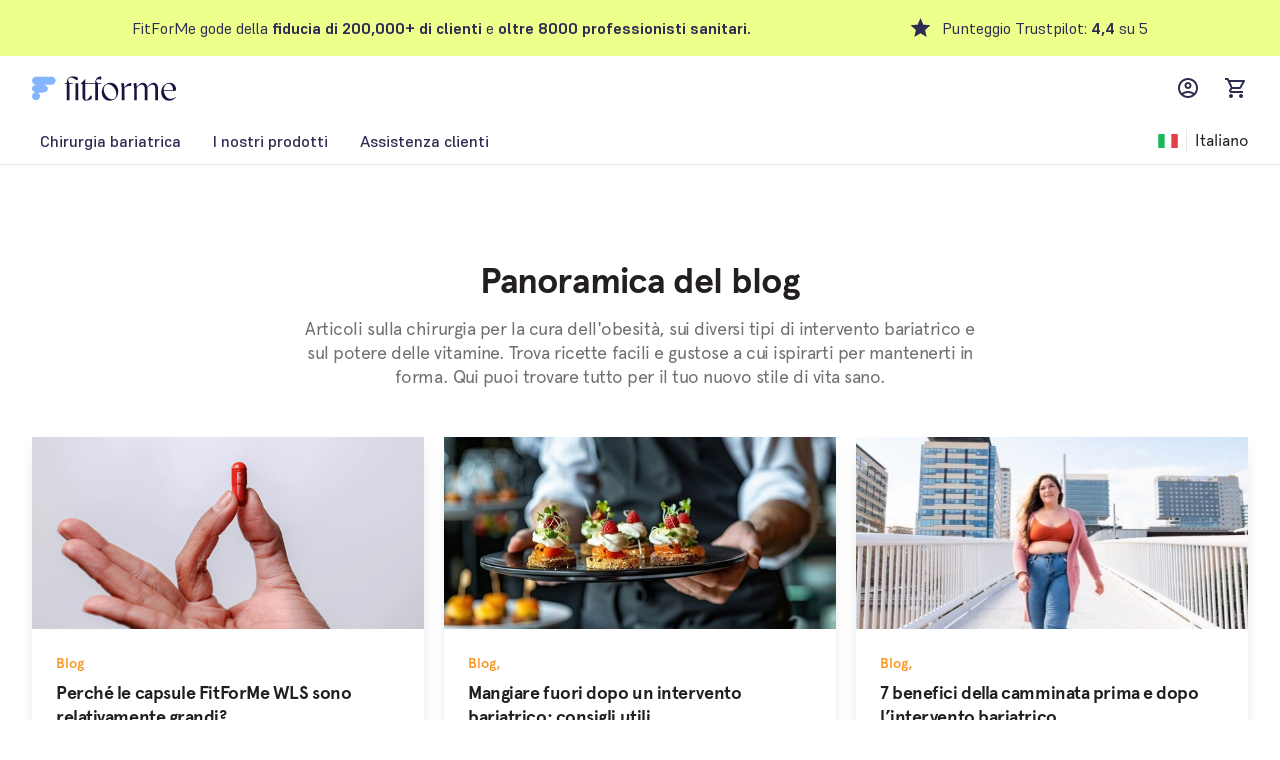

--- FILE ---
content_type: text/html; charset=utf-8
request_url: https://fitforme.com/it-it/blog/
body_size: 47830
content:
<!DOCTYPE html><html class="min-h-full __variable_413be8 __variable_9dfe32 font-sans" lang="it-it"><head><meta charSet="utf-8"/><meta name="viewport" content="width=device-width"/><title>Tutto per il tuo nuovo stile di vita sano | FitForMe</title><meta name="robots" content="index,follow"/><meta name="description" content="Articoli sulla chirurgia per la cura dell&#x27;obesità, sui diversi tipi di intervento bariatrico e sul potere delle vitamine. Trova ricette facili e gustose a cui ispirarti per mantenerti in forma. Qui puoi trovare tutto per il tuo nuovo stile di vita sano."/><link rel="alternate" hrefLang="pl-pl" href="https://fitforme.com/pl-pl/witaminy-skladniki-mineralne/"/><link rel="alternate" hrefLang="en-dk" href="https://fitforme.com/en-dk/blog/"/><link rel="alternate" hrefLang="en-gb" href="https://fitforme.com/en-gb/blog/"/><link rel="alternate" hrefLang="en" href="https://fitforme.com/en-glob/blog/"/><link rel="alternate" hrefLang="es-es" href="https://fitforme.com/es-es/blog/"/><link rel="alternate" hrefLang="fr-fr" href="https://fitforme.com/fr-fr/blog/"/><link rel="alternate" hrefLang="fr-be" href="https://fitforme.com/fr-be/blog/"/><link rel="alternate" hrefLang="fr-ch" href="https://fitforme.com/fr-ch/blog/"/><link rel="alternate" hrefLang="sv-se" href="https://fitforme.com/sv-se/blogg-oversikt/"/><link rel="alternate" hrefLang="de-de" href="https://fitforme.com/de-de/blog/"/><link rel="alternate" hrefLang="de-ch" href="https://fitforme.com/de-ch/blog/"/><link rel="alternate" hrefLang="de-at" href="https://fitforme.com/de-at/blog/"/><link rel="alternate" hrefLang="en-au" href="https://fitforme.com/en-au/blog/"/><link rel="alternate" hrefLang="nb-no" href="https://fitforme.com/nb-no/blogg-oversikt/"/><link rel="alternate" hrefLang="it-it" href="https://fitforme.com/it-it/blog/"/><link rel="alternate" hrefLang="pt-pt" href="https://fitforme.com/pt-pt/blog/"/><link rel="alternate" hrefLang="nl-nl" href="https://fitforme.com/nl-nl/blog/"/><link rel="alternate" hrefLang="nl-be" href="https://fitforme.com/nl-be/blog/"/><meta name="twitter:card" content="summary_large_image"/><meta name="twitter:site" content="@site"/><meta name="twitter:creator" content="@handle"/><meta property="og:title" content="Tutto per il tuo nuovo stile di vita sano | FitForMe"/><meta property="og:description" content="Articoli sulla chirurgia per la cura dell&#x27;obesità, sui diversi tipi di intervento bariatrico e sul potere delle vitamine. Trova ricette facili e gustose a cui ispirarti per mantenerti in forma. Qui puoi trovare tutto per il tuo nuovo stile di vita sano."/><meta property="og:url" content="https://fitforme.com/it-it/blog/"/><meta property="og:type" content="website"/><meta property="og:locale" content="it-it"/><link rel="canonical" href="https://fitforme.com/it-it/blog/"/><link rel="preconnect" href="https://dev.visualwebsiteoptimizer.com"/><link rel="preconnect" href="https://widget.trustpilot.com"/><link rel="preconnect" href="https://js-eu1.hsforms.net"/><meta name="next-head-count" content="35"/><link rel="icon" type="image/png" sizes="16x16" href="/favicon/favicon-16x16.png"/><link rel="icon" type="image/png" sizes="32x32" href="/favicon/favicon-32x32.png"/><link rel="icon" type="image/png" sizes="96x96" href="/favicon/favicon-96x96.png"/><link rel="icon" type="image/png" sizes="128x128" href="/favicon/favicon-128x128.png"/><link rel="icon" type="image/png" sizes="196x196" href="/favicon/favicon-196x196.png"/><link rel="icon" type="image/png" sizes="192x192" href="/favicon/favicon-192x192.png"/><link rel="icon" type="image/x-icon" href="/favicon/favicon.ico"/><link rel="icon" type="image/svg+xml" href="/favicon/favicon.svg"/><link rel="apple-touch-icon" sizes="180x180" href="/favicon/apple-touch-icon-180x180.png"/><link rel="apple-touch-icon" sizes="120x120" href="/favicon/apple-touch-icon-120x120.png"/><link rel="apple-touch-icon" sizes="76x76" href="/favicon/apple-touch-icon-76x76.png"/><link rel="apple-touch-icon" sizes="152x152" href="/favicon/apple-touch-icon-152x152.png"/><link rel="apple-touch-icon" sizes="57x57" href="/favicon/apple-touch-icon-57x57.png"/><link rel="apple-touch-icon" sizes="72x72" href="/favicon/apple-touch-icon-72x72.png"/><link rel="apple-touch-icon" sizes="114x114" href="/favicon/apple-touch-icon-114x114.png"/><link rel="apple-touch-icon" sizes="144x144" href="/favicon/apple-touch-icon-144x144.png"/><link rel="manifest" href="/favicon/site.webmanifest"/><meta name="msapplication-config" content="/favicon/browserconfig.xml"/><meta name="application-name" content="FitForMe"/><meta name="msapplication-TileColor" content="#ffffff"/><meta name="theme-color" content="#84B6FF"/><link rel="preconnect" href="https://cdn.builder.io"/><link rel="preconnect" href="https://o927224.ingest.sentry.io"/><link rel="preconnect" href="https://unpkg.com"/><link rel="preconnect" href="https://api.fontshare.com" crossorigin=""/><link href="https://api.fontshare.com/v2/css?f[]=supreme@400,500,600,700&amp;display=swap" rel="stylesheet"/><style>
                :root {
                  --font-supreme: 'Supreme', -apple-system, BlinkMacSystemFont, 'Segoe UI', Roboto, sans-serif;
                }
                .font-supreme-var {
                  --font-supreme: 'Supreme', -apple-system, BlinkMacSystemFont, 'Segoe UI', Roboto, sans-serif;
                }
              </style><link rel="preload" href="https://cdn.fitforme.com/81070b3/_next/static/media/5924d7180a413da6-s.p.woff2" as="font" type="font/woff2" crossorigin="anonymous" data-next-font="size-adjust"/><link rel="preload" href="https://cdn.fitforme.com/81070b3/_next/static/media/bf0a3bd079c2f2da-s.p.otf" as="font" type="font/otf" crossorigin="anonymous" data-next-font="size-adjust"/><link rel="preload" href="https://cdn.fitforme.com/81070b3/_next/static/media/5eb8dee2285de971-s.p.otf" as="font" type="font/otf" crossorigin="anonymous" data-next-font="size-adjust"/><link rel="preload" href="https://cdn.fitforme.com/81070b3/_next/static/media/0914e999364bf0a7-s.p.otf" as="font" type="font/otf" crossorigin="anonymous" data-next-font="size-adjust"/><link rel="preload" href="https://cdn.fitforme.com/81070b3/_next/static/media/a3a31386e5a737bb-s.p.otf" as="font" type="font/otf" crossorigin="anonymous" data-next-font="size-adjust"/><link rel="preload" href="https://cdn.fitforme.com/81070b3/_next/static/media/a2440071a44037f1-s.p.otf" as="font" type="font/otf" crossorigin="anonymous" data-next-font="size-adjust"/><link rel="preload" href="https://cdn.fitforme.com/81070b3/_next/static/media/9767de3d55ceb203-s.p.otf" as="font" type="font/otf" crossorigin="anonymous" data-next-font="size-adjust"/><link rel="preload" href="https://cdn.fitforme.com/81070b3/_next/static/media/9f9b0b4e7949de94-s.p.otf" as="font" type="font/otf" crossorigin="anonymous" data-next-font="size-adjust"/><script id="vwoCode" data-nscript="beforeInteractive">
          
          window._vwo_code || (function() {
          var account_id='834428',
          _vis_opt_url=window._vis_opt_url || document.URL,
          version=2.1,
          settings_tolerance=2000,
          hide_element='body',
          hide_element_style = 'opacity:0 !important;filter:alpha(opacity=0) !important;background:none !important',
          /* DO NOT EDIT BELOW THIS LINE */
          f=false,w=window,d=document,v=d.querySelector('#vwoCode'),cK='_vwo_'+account_id+'_settings',cc={};try{var c=JSON.parse(localStorage.getItem('_vwo_'+account_id+'_config'));cc=c&&typeof c==='object'?c:{}}catch(e){}var stT=cc.stT==='session'?w.sessionStorage:w.localStorage;code={use_existing_jquery:function(){return typeof use_existing_jquery!=='undefined'?use_existing_jquery:undefined},library_tolerance:function(){return typeof library_tolerance!=='undefined'?library_tolerance:undefined},settings_tolerance:function(){return cc.sT||settings_tolerance},hide_element_style:function(){return'{'+(cc.hES||hide_element_style)+'}'},hide_element:function(){if(performance.getEntriesByName('first-contentful-paint')[0]){return''}return typeof cc.hE==='string'?cc.hE:hide_element},getVersion:function(){return version},finish:function(e){if(!f){f=true;var t=d.getElementById('_vis_opt_path_hides');if(t)t.parentNode.removeChild(t);if(e)(new Image).src='https://dev.visualwebsiteoptimizer.com/ee.gif?a='+account_id+e}},finished:function(){return f},addScript:function(e){var t=d.createElement('script');t.type='text/javascript';if(e.src){t.src=e.src}else{t.text=e.text}d.getElementsByTagName('head')[0].appendChild(t)},load:function(e,t){var i=this.getSettings(),n=d.createElement('script'),r=this;t=t||{};if(i){n.textContent=i;d.getElementsByTagName('head')[0].appendChild(n);if(!w.VWO||VWO.caE){stT.removeItem(cK);r.load(e)}}else{var o=new XMLHttpRequest;o.open('GET',e,true);o.withCredentials=!t.dSC;o.responseType=t.responseType||'text';o.onload=function(){if(t.onloadCb){return t.onloadCb(o,e)}if(o.status===200){window._vwo_code.addScript({text:o.responseText})}else{window._vwo_code.finish('&e=loading_failure:'+e)}};o.onerror=function(){if(t.onerrorCb){return t.onerrorCb(e)}window._vwo_code.finish('&e=loading_failure:'+e)};o.send()}},getSettings:function(){try{var e=stT.getItem(cK);if(!e){return}e=JSON.parse(e);if(Date.now()>e.e){stT.removeItem(cK);return}return e.s}catch(e){return}},init:function(){if(d.URL.indexOf('__vwo_disable__')>-1)return;var e=this.settings_tolerance();w._vwo_settings_timer=setTimeout(function(){window._vwo_code.finish();stT.removeItem(cK)},e);var t;if(this.hide_element()!=='body'){t=d.createElement('style');var i=this.hide_element(),n=i?i+this.hide_element_style():'',r=d.getElementsByTagName('head')[0];t.setAttribute('id','_vis_opt_path_hides');v&&t.setAttribute('nonce',v.nonce);t.setAttribute('type','text/css');if(t.styleSheet)t.styleSheet.cssText=n;else t.appendChild(d.createTextNode(n));r.appendChild(t)}else{t=d.getElementsByTagName('head')[0];var n=d.createElement('div');n.style.cssText='z-index: 2147483647 !important;position: fixed !important;left: 0 !important;top: 0 !important;width: 100% !important;height: 100% !important;background: white !important;';n.setAttribute('id','_vis_opt_path_hides');n.classList.add('_vis_hide_layer');t.parentNode.insertBefore(n,t.nextSibling)}var o='https://dev.visualwebsiteoptimizer.com/j.php?a='+account_id+'&u='+encodeURIComponent(_vis_opt_url)+'&vn='+version;if(w.location.search.indexOf('_vwo_xhr')!==-1){this.addScript({src:o})}else{this.load(o+'&x=true')}}};w._vwo_code=code;code.init();})();
        </script><link rel="preload" href="https://cdn.fitforme.com/81070b3/_next/static/css/2de3bf9089ef970d.css" as="style"/><link rel="stylesheet" href="https://cdn.fitforme.com/81070b3/_next/static/css/2de3bf9089ef970d.css" data-n-g=""/><link rel="preload" href="https://cdn.fitforme.com/81070b3/_next/static/css/a5ee1faa2553a9bb.css" as="style"/><link rel="stylesheet" href="https://cdn.fitforme.com/81070b3/_next/static/css/a5ee1faa2553a9bb.css"/><noscript data-n-css=""></noscript><script defer="" nomodule="" src="https://cdn.fitforme.com/81070b3/_next/static/chunks/polyfills-42372ed130431b0a.js"></script><script defer="" src="https://cdn.fitforme.com/81070b3/_next/static/chunks/9959-fa7c26c4b4630790.js"></script><script defer="" src="https://cdn.fitforme.com/81070b3/_next/static/chunks/3199-36a72ef521505c18.js"></script><script defer="" src="https://cdn.fitforme.com/81070b3/_next/static/chunks/3955-c5b0f8e8f7f49f09.js"></script><script defer="" src="https://cdn.fitforme.com/81070b3/_next/static/chunks/814-11b06de9a6db9027.js"></script><script defer="" src="https://cdn.fitforme.com/81070b3/_next/static/chunks/6577-e332abeab45dd3e5.js"></script><script defer="" src="https://cdn.fitforme.com/81070b3/_next/static/chunks/1631.b6b6765938cf59ff.js"></script><script defer="" src="https://cdn.fitforme.com/81070b3/_next/static/chunks/4834.7d551d9826b769e5.js"></script><script defer="" src="https://cdn.fitforme.com/81070b3/_next/static/chunks/7732.fcff25f9c2dd21a8.js"></script><script defer="" src="https://cdn.fitforme.com/81070b3/_next/static/chunks/8793-4a498f6dd64efc4c.js"></script><script defer="" src="https://cdn.fitforme.com/81070b3/_next/static/chunks/7286.9255e278a00db765.js"></script><script defer="" src="https://cdn.fitforme.com/81070b3/_next/static/chunks/8311.caea9627244d57f0.js"></script><script defer="" src="https://cdn.fitforme.com/81070b3/_next/static/chunks/8904.94364c1bde4feebc.js"></script><script defer="" src="https://cdn.fitforme.com/81070b3/_next/static/chunks/6592.4187944df5052bcc.js"></script><script defer="" src="https://cdn.fitforme.com/81070b3/_next/static/chunks/5494.36c095a27fd2691b.js"></script><script src="https://cdn.fitforme.com/81070b3/_next/static/chunks/webpack-7aa5e3911c508e7e.js" defer=""></script><script src="https://cdn.fitforme.com/81070b3/_next/static/chunks/framework-a32fdada02556615.js" defer=""></script><script src="https://cdn.fitforme.com/81070b3/_next/static/chunks/main-6573b637d0ac85a3.js" defer=""></script><script src="https://cdn.fitforme.com/81070b3/_next/static/chunks/pages/_app-e0bb9ae3db683f98.js" defer=""></script><script src="https://cdn.fitforme.com/81070b3/_next/static/chunks/pages/blog-2af147337487eec1.js" defer=""></script><script src="https://cdn.fitforme.com/81070b3/_next/static/GdIAoVYdQKJq5pPJGf56G/_buildManifest.js" defer=""></script><script src="https://cdn.fitforme.com/81070b3/_next/static/GdIAoVYdQKJq5pPJGf56G/_ssgManifest.js" defer=""></script><style data-twind="">/*!0,1n*/*,::before,::after{--1e4pbj4:0;--142admc:0;--9ouawy:0;--wnlb2r:0;--o4ir2d:0;--vkgkf8:1;--1lff04g:1;--mfoggb:translateX(var(--1e4pbj4)) translateY(var(--142admc)) rotate(var(--9ouawy)) skewX(var(--wnlb2r)) skewY(var(--o4ir2d)) scaleX(var(--vkgkf8)) scaleY(var(--1lff04g))}/*!0,1n*/::backdrop{--1e4pbj4:0;--142admc:0;--9ouawy:0;--wnlb2r:0;--o4ir2d:0;--vkgkf8:1;--1lff04g:1;--mfoggb:translateX(var(--1e4pbj4)) translateY(var(--142admc)) rotate(var(--9ouawy)) skewX(var(--wnlb2r)) skewY(var(--o4ir2d)) scaleX(var(--vkgkf8)) scaleY(var(--1lff04g))}/*!0,1t*/*,::before,::after{--1m9cmzd:var(--rz3pvs,/*!*/ /*!*/);--iljcf6:0px;--1q9ryqm:rgba(255,255,255,1);--g5efu5:rgba(59,130,246,var(--mo52hn));--mo52hn:0.5}/*!0,1t*/::backdrop{--1m9cmzd:var(--rz3pvs,/*!*/ /*!*/);--iljcf6:0px;--1q9ryqm:rgba(255,255,255,1);--g5efu5:rgba(59,130,246,var(--mo52hn));--mo52hn:0.5}/*!0,1v*/*,::before,::after{--1s0t3ke:0 0 #0000;--zxn4nw:0 0 #0000;--1qg7wmx:0 0 #0000;--1764mcg:0 0 #0000}/*!0,1v*/::backdrop{--1s0t3ke:0 0 #0000;--zxn4nw:0 0 #0000;--1qg7wmx:0 0 #0000;--1764mcg:0 0 #0000}/*!27wr28,s*/*,::before,::after{box-sizing:border-box;border-width:0;border-style:solid;border-color:#e5e7eb}/*!27wr28,21*/::before,::after{--328t5w:''}/*!27wr28,r*/html{line-height:1.5;-webkit-text-size-adjust:100%;-moz-tab-size:4;-moz-tab-size:4;tab-size:4;font-family:var(--font-apercu-pro),Helvetica,sans-serif;font-feature-settings:normal}/*!27wr28,w*/body{margin:0;line-height:inherit}/*!27wr28,10*/hr{height:0;color:inherit;border-top-width:1px}/*!27wr28,y*/abbr:where([title]){-webkit-text-decoration:underline dotted;text-decoration:underline dotted}/*!27wr28,w*/h1,h2,h3,h4,h5,h6{font-size:inherit;font-weight:inherit}/*!27wr28,w*/a{color:inherit;-webkit-text-decoration:inherit;text-decoration:inherit}/*!27wr28,y*/b,strong{font-weight:bolder}/*!27wr28,x*/code,kbd,samp,pre{font-family:ui-monospace,SFMono-Regular,Menlo,Monaco,Consolas,"Liberation Mono","Courier New",monospace;font-feature-settings:normal;font-size:1em}/*!27wr28,y*/small{font-size:80%}/*!27wr28,s*/sub,sup{font-size:75%;line-height:0;position:relative;vertical-align:baseline}/*!27wr28,y*/sub{bottom:-0.25em}/*!27wr28,y*/sup{top:-0.5em}/*!27wr28,u*/table{text-indent:0;border-color:inherit;border-collapse:collapse}/*!27wr28,o*/button,input,optgroup,select,textarea{font-family:inherit;font-size:100%;line-height:inherit;color:inherit;margin:0;padding:0}/*!27wr28,y*/button,select{text-transform:none}/*!27wr28,u*/button,[type='button'],[type='reset'],[type='submit']{-webkit-appearance:button;background-color:transparent;background-image:none}/*!27wr28,v*/:-moz-focusring{outline:auto}/*!27wr28,y*/:-moz-ui-invalid{box-shadow:none}/*!27wr28,y*/progress{vertical-align:baseline}/*!27wr28,v*/::-webkit-inner-spin-button,::-webkit-outer-spin-button{height:auto}/*!27wr28,w*/[type='search']{-webkit-appearance:textfield;outline-offset:-2px}/*!27wr28,21*/::-webkit-search-decoration{-webkit-appearance:none}/*!27wr28,t*/::-webkit-file-upload-button{-webkit-appearance:button;font:inherit}/*!27wr28,v*/summary{display:list-item}/*!27wr28,v*/blockquote,dl,dd,h1,h2,h3,h4,h5,h6,hr,figure,p,pre{margin:0}/*!27wr28,t*/fieldset{margin:0;padding:0}/*!27wr28,v*/legend{padding:0}/*!27wr28,u*/ol,ul,menu{list-style:none;margin:0;padding:0}/*!27wr28,v*/textarea{resize:vertical}/*!27wr28,t*/input::placeholder,textarea::placeholder{opacity:1;color:#9ca3af}/*!27wr28,v*/button,[role="button"]{cursor:pointer}/*!27wr28,v*/:disabled{cursor:default}/*!27wr28,w*/img,svg,video,canvas,audio,iframe,embed,object{display:block;vertical-align:middle}/*!27wr28,w*/img,video{max-width:100%;height:auto}/*!27wr28,v*/[hidden]{display:none}/*!27wr28,f*/[type='text'],[type='email'],[type='url'],[type='password'],[type='number'],[type='date'],[type='datetime-local'],[type='month'],[type='search'],[type='tel'],[type='time'],[type='week'],[multiple],textarea,select{-webkit-appearance:none;-moz-appearance:none;appearance:none;background-color:#fff;border-color:rgba(107,114,128,1);border-width:1px;border-radius:0px;padding-top:0.5rem;padding-right:0.75rem;padding-bottom:0.5rem;padding-left:0.75rem;font-size:1rem;line-height:1.5rem;--1qg7wmx:0 0 #0000}/*!27wr28,g*/[type='text']:focus,[type='email']:focus,[type='url']:focus,[type='password']:focus,[type='number']:focus,[type='date']:focus,[type='datetime-local']:focus,[type='month']:focus,[type='search']:focus,[type='tel']:focus,[type='time']:focus,[type='week']:focus,[multiple]:focus,textarea:focus,select:focus{outline:2px solid transparent;outline-offset:2px;--1m9cmzd:var(--rz3pvs,/*!*/ /*!*/);--iljcf6:0px;--1q9ryqm:#fff;--g5efu5:rgba(37,99,235,1);--1s0t3ke:var(--1m9cmzd) 0 0 0 var(--iljcf6) var(--1q9ryqm);--zxn4nw:var(--1m9cmzd) 0 0 0 calc(1px + var(--iljcf6)) var(--g5efu5);box-shadow:var(--1s0t3ke), var(--zxn4nw), var(--1qg7wmx);border-color:rgba(37,99,235,1)}/*!27wr28,t*/input::placeholder,textarea::placeholder{color:rgba(107,114,128,1);opacity:1}/*!27wr28,v*/::-webkit-datetime-edit-fields-wrapper{padding:0}/*!27wr28,y*/::-webkit-date-and-time-value{min-height:1.5em}/*!27wr28,o*/select{background-image:url("data:image/svg+xml,%3csvg xmlns='http://www.w3.org/2000/svg' fill='none' viewBox='0 0 20 20'%3e%3cpath stroke='rgba(107%2c114%2c128%2c1)' stroke-linecap='round' stroke-linejoin='round' stroke-width='1.5' d='M6 8l4 4 4-4'/%3e%3c/svg%3e");background-position:right 0.5rem center;background-repeat:no-repeat;background-size:1.5em 1.5em;padding-right:2.5rem;-webkit-print-color-adjust:exact;color-adjust:exact}/*!27wr28,o*/[multiple]{background-image:initial;background-position:initial;background-repeat:unset;background-size:initial;padding-right:0.75rem;-webkit-print-color-adjust:unset;color-adjust:unset}/*!27wr28,6*/[type='checkbox'],[type='radio']{-webkit-appearance:none;-moz-appearance:none;appearance:none;padding:0;-webkit-print-color-adjust:exact;color-adjust:exact;display:inline-block;vertical-align:middle;background-origin:border-box;-webkit-user-select:none;-ms-user-select:none;user-select:none;flex-shrink:0;height:1rem;width:1rem;color:rgba(37,99,235,1);background-color:#fff;border-color:rgba(107,114,128,1);border-width:1px;--1qg7wmx:0 0 #0000}/*!27wr28,i*/[type='checkbox']:focus,[type='radio']:focus{outline:2px solid transparent;outline-offset:2px;--1m9cmzd:var(--rz3pvs,/*!*/ /*!*/);--iljcf6:2px;--1q9ryqm:#fff;--g5efu5:rgba(37,99,235,1);--1s0t3ke:var(--1m9cmzd) 0 0 0 var(--iljcf6) var(--1q9ryqm);--zxn4nw:var(--1m9cmzd) 0 0 0 calc(2px + var(--iljcf6)) var(--g5efu5);box-shadow:var(--1s0t3ke), var(--zxn4nw), var(--1qg7wmx)}/*!27wr28,q*/[type='checkbox']:checked,[type='radio']:checked{border-color:transparent;background-color:currentColor;background-size:100% 100%;background-position:center;background-repeat:no-repeat}/*!27wr28,w*/[type='checkbox']:checked:hover,[type='checkbox']:checked:focus,[type='radio']:checked:hover,[type='radio']:checked:focus{border-color:transparent;background-color:currentColor}/*!27wr28,11*/[type='checkbox']{border-radius:0px}/*!27wr28,y*/[type='checkbox']:checked{background-image:url("data:image/svg+xml,%3csvg viewBox='0 0 16 16' fill='white' xmlns='http://www.w3.org/2000/svg'%3e%3cpath d='M12.207 4.793a1 1 0 010 1.414l-5 5a1 1 0 01-1.414 0l-2-2a1 1 0 011.414-1.414L6.5 9.086l4.293-4.293a1 1 0 011.414 0z'/%3e%3c/svg%3e")}/*!27wr28,o*/[type='checkbox']:indeterminate{background-image:url("data:image/svg+xml,%3csvg xmlns='http://www.w3.org/2000/svg' fill='none' viewBox='0 0 16 16'%3e%3cpath stroke='white' stroke-linecap='round' stroke-linejoin='round' stroke-width='2' d='M4 8h8'/%3e%3c/svg%3e");border-color:transparent;background-color:currentColor;background-size:100% 100%;background-position:center;background-repeat:no-repeat}/*!27wr28,w*/[type='checkbox']:indeterminate:hover,[type='checkbox']:indeterminate:focus{border-color:transparent;background-color:currentColor}/*!27wr28,11*/[type='radio']{border-radius:100%}/*!27wr28,y*/[type='radio']:checked{background-image:url("data:image/svg+xml,%3csvg viewBox='0 0 16 16' fill='white' xmlns='http://www.w3.org/2000/svg'%3e%3ccircle cx='8' cy='8' r='3'/%3e%3c/svg%3e")}/*!27wr28,p*/[type='file']{background:unset;border-color:inherit;border-width:0;border-radius:0;padding:0;font-size:unset;line-height:inherit}/*!27wr28,v*/[type='file']:focus{outline:1px solid ButtonText;outline:1px auto -webkit-focus-ring-color}/*!27wr28,0*/form.hub-spot-form{margin-left:auto;margin-right:auto;display:flex;-webkit-flex-direction:column;flex-direction:column}/*!27wr28,0*/form.hub-spot-form>:not([hidden])~:not([hidden]){--kp2225:0;margin-top:calc(1rem * calc(1 - var(--kp2225)));margin-bottom:calc(1rem * var(--kp2225))}/*!27wr28,0*/form.hub-spot-form{width:100%;justify-content:center;align-items:center;display:flex;-webkit-flex-direction:column;flex-direction:column}/*!27wr28,0*/form.hub-spot-form .hs-form-field{width:100%}/*!27wr28,0*/form.hub-spot-form .hs-form-field > label{font-family:var(--font-supreme),Supreme,Helvetica,sans-serif;--dxr4o8:1;color:rgba(45,44,83,var(--dxr4o8));letter-spacing:-0.025em;font-size:1rem;line-height:1.5rem}/*!3yng8w,0*/@media (min-width:1024px){form.hub-spot-form .hs-form-field > label{font-size:1.125rem;line-height:1.75rem}}/*!27wr28,0*/form.hub-spot-form .hs-form-field > .hs-field-desc{--dxr4o8:1;color:rgba(80,80,112,var(--dxr4o8));letter-spacing:-0.025em;font-size:0.875rem;line-height:1.25rem}/*!27wr28,0*/form.hub-spot-form .hs-form-field .hs-input.error{--20lssk:1;border-color:rgba(240,68,56,var(--20lssk))}/*!27wsn4,0*/form.hub-spot-form .hs-form-field .hs-input.error:focus{--20lssk:1;border-color:rgba(240,68,56,var(--20lssk));--mo52hn:0.5;--g5efu5:rgba(240,68,56,var(--mo52hn))}/*!27wr28,0*/form.hub-spot-form input:not([type="submit"], [type="checkbox"], [type="radio"]){margin-top:0.25rem;font-family:var(--font-supreme),Supreme,Helvetica,sans-serif;--dxr4o8:1;color:rgba(45,44,83,var(--dxr4o8))}/*!27wr28,0*/form.hub-spot-form input[type="text"],form.hub-spot-form input[type="email"],form.hub-spot-form input[type="tel"]{margin-top:0.25rem;font-family:var(--font-supreme),Supreme,Helvetica,sans-serif;--dxr4o8:1;color:rgba(45,44,83,var(--dxr4o8));width:100%;border-radius:0.25rem;border-width:1px;--20lssk:1;border-color:rgba(80,80,112,var(--20lssk));padding:0.625rem}/*!27wsn4,0*/form.hub-spot-form input[type="text"]:focus,form.hub-spot-form input[type="email"]:focus,form.hub-spot-form input[type="tel"]:focus{--20lssk:1;border-color:rgba(132,182,255,var(--20lssk));--mo52hn:0.5;--g5efu5:rgba(132,182,255,var(--mo52hn))}/*!27zk74,0*/form.hub-spot-form input[type="text"]::placeholder,form.hub-spot-form input[type="email"]::placeholder,form.hub-spot-form input[type="tel"]::placeholder{--dxr4o8:1;color:rgba(112,112,112,var(--dxr4o8));font-size:1rem;line-height:1.5rem;letter-spacing:-0.025em}/*!27wr28,0*/form.hub-spot-form input[type="date"]{margin-top:0.25rem;font-family:var(--font-supreme),Supreme,Helvetica,sans-serif;--dxr4o8:1;color:rgba(45,44,83,var(--dxr4o8));width:100%;border-radius:0.25rem;border-width:1px;--20lssk:1;border-color:rgba(80,80,112,var(--20lssk));padding:0.625rem}/*!27wsn4,0*/form.hub-spot-form input[type="date"]:focus{--20lssk:1;border-color:rgba(132,182,255,var(--20lssk));--mo52hn:0.5;--g5efu5:rgba(132,182,255,var(--mo52hn))}/*!27zk74,0*/form.hub-spot-form input[type="date"]::placeholder{--dxr4o8:1;color:rgba(112,112,112,var(--dxr4o8));font-size:1rem;line-height:1.5rem;letter-spacing:-0.025em}/*!27wr28,0*/form.hub-spot-form input[type="date"]{text-align:left}/*!27wr28,0*/form.hub-spot-form input[type="date"]::-webkit-date-and-time-value{text-align:left}/*!27wr28,0*/form.hub-spot-form select{margin-top:0.25rem;font-family:var(--font-supreme),Supreme,Helvetica,sans-serif;--dxr4o8:1;color:rgba(45,44,83,var(--dxr4o8));width:100%;border-radius:0.25rem;border-width:1px;--20lssk:1;border-color:rgba(80,80,112,var(--20lssk));padding:0.625rem}/*!27wsn4,0*/form.hub-spot-form select:focus{--20lssk:1;border-color:rgba(132,182,255,var(--20lssk));--mo52hn:0.5;--g5efu5:rgba(132,182,255,var(--mo52hn))}/*!27zk74,0*/form.hub-spot-form select::placeholder{--dxr4o8:1;color:rgba(112,112,112,var(--dxr4o8));font-size:1rem;line-height:1.5rem;letter-spacing:-0.025em}/*!27wr28,0*/form.hub-spot-form .hs-dateinput{position:relative}/*!27wr28,0*/form.hub-spot-form .hs-dateinput:not(.hs-datepicker-open) .hs-datepicker{display:none}/*!27wr28,0*/form.hub-spot-form .hs-dateinput.hs-datepicker-open .hs-datepicker{top:4rem;left:0px;--17cwy6m:1;background-color:rgba(255,255,255,var(--17cwy6m));padding-top:1rem;padding-bottom:1rem;padding-left:2rem;padding-right:2rem;border-width:1px;border-color:rgba(0, 0, 0, 0.13);border-radius:0.5rem;--1qg7wmx:0 1px 3px 0 rgba(0,0,0,0.1), 0 1px 2px -1px rgba(0,0,0,0.1);--1764mcg:0 1px 3px 0 var(--ljh26m), 0 1px 2px -1px var(--ljh26m);box-shadow:var(--1s0t3ke),var(--zxn4nw),var(--1qg7wmx)}/*!27wr28,0*/form.hub-spot-form .hs-dateinput .pika-label{display:flex;-webkit-flex-direction:column;flex-direction:column}/*!27wr28,0*/form.hub-spot-form .hs-dateinput .pika-label>:not([hidden])~:not([hidden]){--kp2225:0;margin-top:calc(0.25rem * calc(1 - var(--kp2225)));margin-bottom:calc(0.25rem * var(--kp2225))}/*!27wr28,0*/form.hub-spot-form .hs-dateinput .pika-label{margin-top:0.5rem}/*!27wr28,0*/form.hub-spot-form .hs-dateinput .pika-lendar{display:flex;-webkit-flex-direction:column;flex-direction:column}/*!27wr28,0*/form.hub-spot-form .hs-dateinput .pika-lendar>:not([hidden])~:not([hidden]){--kp2225:0;margin-top:calc(1rem * calc(1 - var(--kp2225)));margin-bottom:calc(1rem * var(--kp2225))}/*!27wr28,0*/form.hub-spot-form .hs-dateinput .pika-prev,form.hub-spot-form .hs-dateinput .pika-next{display:none}/*!27wr28,0*/form.hub-spot-form .hs-dateinput .pika-table th,form.hub-spot-form .hs-dateinput .pika-table td{padding-left:0.25rem;padding-right:0.25rem}/*!27wr28,0*/form.hub-spot-form .hs-dateinput .pika-table th abbr{text-decoration-color:transparent}/*!27wruo,0*/form.hub-spot-form .hs-dateinput .pika-table td button:hover{--dxr4o8:1;color:rgba(53,87,139,var(--dxr4o8))}/*!27wr28,0*/form.hub-spot-form .hs-dateinput .pika-table td button{text-align:center}/*!27wr28,0*/form.hub-spot-form .inputs-list{display:flex;-webkit-flex-direction:column;flex-direction:column}/*!27wr28,0*/form.hub-spot-form .inputs-list>:not([hidden])~:not([hidden]){--kp2225:0;margin-top:calc(0.25rem * calc(1 - var(--kp2225)));margin-bottom:calc(0.25rem * var(--kp2225))}/*!27wr28,0*/form.hub-spot-form .inputs-list{margin-top:0.25rem}/*!27wr28,0*/form.hub-spot-form .hs-form-checkbox-display,form.hub-spot-form .hs-form-booleancheckbox-display,form.hub-spot-form .hs-form-radio-display{display:flex}/*!27wr28,0*/form.hub-spot-form .hs-form-checkbox-display>:not([hidden])~:not([hidden]),form.hub-spot-form .hs-form-booleancheckbox-display>:not([hidden])~:not([hidden]),form.hub-spot-form .hs-form-radio-display>:not([hidden])~:not([hidden]){--zjcdxm:0;margin-left:calc(0.5rem * calc(1 - var(--zjcdxm)));margin-right:calc(0.5rem * var(--zjcdxm))}/*!27wr28,0*/form.hub-spot-form .hs-form-checkbox-display,form.hub-spot-form .hs-form-booleancheckbox-display,form.hub-spot-form .hs-form-radio-display{align-items:center;font-family:var(--font-supreme),Supreme,Helvetica,sans-serif;--dxr4o8:1;color:rgba(45,44,83,var(--dxr4o8));font-size:1rem;line-height:1.5rem}/*!27wr28,0*/form.hub-spot-form input[type="checkbox"]{--dxr4o8:1;color:rgba(79,119,177,var(--dxr4o8));accent-color:rgba(79,119,177,1);border-width:1px}/*!27wr40,0*/form.hub-spot-form input[type="checkbox"]:checked{--20lssk:1;border-color:rgba(79,119,177,var(--20lssk))}/*!27wsn4,0*/form.hub-spot-form input[type="checkbox"]:focus{--mo52hn:0.5;--g5efu5:rgba(79,119,177,var(--mo52hn));--1s0t3ke:var(--1m9cmzd) 0 0 0 var(--iljcf6) var(--1q9ryqm);--zxn4nw:var(--1m9cmzd) 0 0 0 calc(2px + var(--iljcf6)) var(--g5efu5);box-shadow:var(--1s0t3ke),var(--zxn4nw),var(--1qg7wmx);--iljcf6:0px}/*!27wr28,0*/form.hub-spot-form input[type="checkbox"]{width:1rem;height:1rem;border-radius:0.25rem}/*!27wr28,0*/form.hub-spot-form input[type="radio"]{--dxr4o8:1;color:rgba(79,119,177,var(--dxr4o8));accent-color:rgba(79,119,177,1);border-width:1px}/*!27wr40,0*/form.hub-spot-form input[type="radio"]:checked{--20lssk:1;border-color:rgba(79,119,177,var(--20lssk))}/*!27wsn4,0*/form.hub-spot-form input[type="radio"]:focus{--mo52hn:0.5;--g5efu5:rgba(79,119,177,var(--mo52hn));--1s0t3ke:var(--1m9cmzd) 0 0 0 var(--iljcf6) var(--1q9ryqm);--zxn4nw:var(--1m9cmzd) 0 0 0 calc(2px + var(--iljcf6)) var(--g5efu5);box-shadow:var(--1s0t3ke),var(--zxn4nw),var(--1qg7wmx);--iljcf6:0px}/*!27wr28,0*/form.hub-spot-form input[type="radio"]{width:1rem;height:1rem;border-radius:9999px}/*!27wr28,0*/form.hub-spot-form textarea{margin-top:0.25rem;font-family:var(--font-supreme),Supreme,Helvetica,sans-serif;--dxr4o8:1;color:rgba(45,44,83,var(--dxr4o8));width:100%;border-radius:0.25rem;border-width:1px;--20lssk:1;border-color:rgba(80,80,112,var(--20lssk));padding:0.625rem}/*!27wsn4,0*/form.hub-spot-form textarea:focus{--20lssk:1;border-color:rgba(132,182,255,var(--20lssk));--mo52hn:0.5;--g5efu5:rgba(132,182,255,var(--mo52hn))}/*!27zk74,0*/form.hub-spot-form textarea::placeholder{--dxr4o8:1;color:rgba(112,112,112,var(--dxr4o8));font-size:1rem;line-height:1.5rem;letter-spacing:-0.025em}/*!27wr28,0*/form.hub-spot-form textarea{height:10rem}/*!27wr28,0*/form.hub-spot-form .hs-form-required{--dxr4o8:1;color:rgba(240,68,56,var(--dxr4o8));margin-left:0.25rem}/*!27wr28,0*/form.hub-spot-form .hs-error-msgs{--dxr4o8:1;color:rgba(240,68,56,var(--dxr4o8));margin-top:0.25rem;font-size:0.875rem;line-height:1.25rem}/*!27wr28,0*/form.hub-spot-form .legal-consent-container{display:flex;-webkit-flex-direction:column;flex-direction:column}/*!27wr28,0*/form.hub-spot-form .legal-consent-container>:not([hidden])~:not([hidden]){--kp2225:0;margin-top:calc(0.5rem * calc(1 - var(--kp2225)));margin-bottom:calc(0.5rem * var(--kp2225))}/*!27wr28,0*/form.hub-spot-form .hs-richtext{letter-spacing:-0.025em;font-size:0.875rem;line-height:1.25rem;--dxr4o8:1;color:rgba(45,44,83,var(--dxr4o8))}/*!27wr28,0*/form.hub-spot-form .hs-submit{display:flex;justify-content:flex-start;width:100%}/*!27wr28,0*/form.hub-spot-form .hs-submit .actions{width:100%}/*!27wr28,0*/form.hub-spot-form .hs-submit input[type="submit"]{width:100%}/*!3yng8w,0*/@media (min-width:1024px){form.hub-spot-form .hs-submit input[type="submit"]{width:auto}}/*!27wr28,0*/form.hub-spot-form .hs-submit input[type="submit"]{--17cwy6m:1;background-color:rgba(0,24,61,var(--17cwy6m));--dxr4o8:1;color:rgba(255,255,255,var(--dxr4o8));margin-top:0.5rem;display:flex;align-items:center;justify-content:center}/*!27wr28,0*/form.hub-spot-form .hs-submit input[type="submit"]>:not([hidden])~:not([hidden]){--zjcdxm:0;margin-left:calc(0.5rem * calc(1 - var(--zjcdxm)));margin-right:calc(0.5rem * var(--zjcdxm))}/*!27wr28,0*/form.hub-spot-form .hs-submit input[type="submit"]{border-radius:0.25rem;padding-left:1.25rem;padding-right:1.25rem;padding-top:0.625rem;padding-bottom:0.625rem;text-align:center;font-size:1.125rem;line-height:1.75rem;font-weight:700}/*!27wruo,0*/form.hub-spot-form .hs-submit input[type="submit"]:hover{--17cwy6m:1;background-color:rgba(53,87,139,var(--17cwy6m))}/*!27x3pc,0*/form.hub-spot-form .hs-submit input[type="submit"]:disabled{opacity:0.5}/*!27x4hs,0*/form.hub-spot-form .hs-submit input[type="submit"]:hover:disabled{opacity:0.5}/*!27wruo,0*/form.hub-spot-form .hs-submit input[type="submit"]:hover{cursor:pointer}/*!27wr28,0*/form.hub-spot-form .hs-submit input[type="submit"]{transition-property:all;transition-timing-function:cubic-bezier(0.4,0,0.2,1);transition-duration:150ms}/*!27wsn4,0*/form.hub-spot-form .hs-submit input[type="submit"]:focus{outline-color:rgba(0,0,0,1)}/*!27wxds,0*/form.hub-spot-form .hs-submit input[type="submit"]:active{--17cwy6m:1;background-color:rgba(0,24,61,var(--17cwy6m))}/*!27wr28,0*/form.hub-spot-form .hs_error_rollup{width:100%;text-align:left}/*!27wr28,0*/form.builder-block{margin-top:0 !important;margin-bottom:0 !important;padding-top:0 !important;padding-bottom:0 !important}/*!27wr28,0*/form.builder-block{margin-left:auto;margin-right:auto;max-width:32rem;padding-left:2rem;padding-right:2rem;margin-top:2rem;width:100%;justify-content:center;align-items:center;display:flex;-webkit-flex-direction:column;flex-direction:column}/*!27wr28,0*/form.builder-block label,form.builder-block span.builder-text{font-weight:500;font-family:var(--font-supreme),Supreme,Helvetica,sans-serif;line-height:1.75rem;font-size:1.125rem;--dxr4o8:1;color:rgba(45,44,83,var(--dxr4o8));letter-spacing:-0.02em}/*!27wr28,0*/form.builder-block input{margin-top:1rem !important}/*!27wr28,0*/form.builder-block input{display:block;border-width:1px;--20lssk:1;border-color:rgba(80,80,112,var(--20lssk));border-radius:0.375rem;--1qg7wmx:0 1px 2px 0 rgba(0,0,0,0.05);--1764mcg:0 1px 2px 0 var(--ljh26m);box-shadow:var(--1s0t3ke),var(--zxn4nw),var(--1qg7wmx);font-size:1rem;line-height:1.5rem;--dxr4o8:1;color:rgba(45,44,83,var(--dxr4o8));width:100%;padding-left:1rem;padding-right:1rem;padding-top:0.75rem;padding-bottom:0.75rem}/*!27zk74,0*/form.builder-block input::placeholder{--dxr4o8:1;color:rgba(112,112,112,var(--dxr4o8));font-size:1rem;line-height:1.5rem;letter-spacing:-0.025em}/*!27wr28,0*/form.builder-block input:focus{--1s0t3ke:var(--1m9cmzd) 0 0 0 var(--iljcf6) var(--1q9ryqm);--zxn4nw:var(--1m9cmzd) 0 0 0 calc(1px + var(--iljcf6)) var(--g5efu5);box-shadow:var(--1s0t3ke),var(--zxn4nw),var(--1qg7wmx);--mo52hn:0.5;--g5efu5:rgba(37,99,235,var(--mo52hn));outline:2px solid transparent;outline-offset:2px;--1q9ryqm:rgba(255,255,255,1);--iljcf6:0px;--20lssk:1;border-color:rgba(37,99,235,var(--20lssk))}/*!27wr28,0*/form.builder-block input[type="checkbox"]{margin-top:0.5rem !important;padding:0 !important}/*!27wr28,0*/form.builder-block input[type="checkbox"]{display:block;border-width:1px;--20lssk:1;border-color:rgba(80,80,112,var(--20lssk));border-radius:0.375rem;--1qg7wmx:0 1px 2px 0 rgba(0,0,0,0.05);--1764mcg:0 1px 2px 0 var(--ljh26m);box-shadow:var(--1s0t3ke),var(--zxn4nw),var(--1qg7wmx);font-size:1rem;line-height:1.5rem;--dxr4o8:1;color:rgba(45,44,83,var(--dxr4o8));width:100%;--dxr4o8:1;color:rgba(247,148,29,var(--dxr4o8));accent-color:rgba(247,148,29,1);border-width:1px}/*!27wr40,0*/form.builder-block input[type="checkbox"]:checked{--20lssk:1;border-color:rgba(247,148,29,var(--20lssk))}/*!27wr28,0*/form.builder-block input[type="checkbox"]{border-radius:0.125rem}/*!27wsn4,0*/form.builder-block input[type="checkbox"]:focus{--1s0t3ke:var(--1m9cmzd) 0 0 0 var(--iljcf6) var(--1q9ryqm);--zxn4nw:var(--1m9cmzd) 0 0 0 calc(2px + var(--iljcf6)) var(--g5efu5);box-shadow:var(--1s0t3ke),var(--zxn4nw),var(--1qg7wmx);--iljcf6:0px}/*!27wr28,0*/form.builder-block input[type="checkbox"]{width:1rem;height:1rem;-ms-grid-row-align:flex-start;align-self:flex-start}/*!27wr28,0*/form.builder-block input[type="radio"]{margin-top:0.5rem !important;padding:0 !important}/*!27wr28,0*/form.builder-block input[type="radio"]{display:block;border-width:1px;--20lssk:1;border-color:rgba(80,80,112,var(--20lssk));border-radius:0.375rem;--1qg7wmx:0 1px 2px 0 rgba(0,0,0,0.05);--1764mcg:0 1px 2px 0 var(--ljh26m);box-shadow:var(--1s0t3ke),var(--zxn4nw),var(--1qg7wmx);font-size:1rem;line-height:1.5rem;--dxr4o8:1;color:rgba(45,44,83,var(--dxr4o8));width:100%;--dxr4o8:1;color:rgba(247,148,29,var(--dxr4o8));accent-color:rgba(247,148,29,1);border-width:1px}/*!27wr40,0*/form.builder-block input[type="radio"]:checked{--20lssk:1;border-color:rgba(247,148,29,var(--20lssk))}/*!27wr28,0*/form.builder-block input[type="radio"]{border-radius:9999px}/*!27wsn4,0*/form.builder-block input[type="radio"]:focus{--1s0t3ke:var(--1m9cmzd) 0 0 0 var(--iljcf6) var(--1q9ryqm);--zxn4nw:var(--1m9cmzd) 0 0 0 calc(2px + var(--iljcf6)) var(--g5efu5);box-shadow:var(--1s0t3ke),var(--zxn4nw),var(--1qg7wmx);--iljcf6:0px}/*!27wr28,0*/form.builder-block input[type="radio"]{width:1rem;height:1rem;-ms-grid-row-align:flex-start;align-self:flex-start}/*!27wr28,0*/form.builder-block > div{margin:0 !important;padding:0 !important;margin-top:1rem !important}/*!27wr28,0*/form.builder-block > div{width:100%;display:flex;justify-content:flex-start}/*!27wr28,0*/form.builder-block > div>:not([hidden])~:not([hidden]){--zjcdxm:0;margin-left:calc(0.5rem * calc(1 - var(--zjcdxm)));margin-right:calc(0.5rem * var(--zjcdxm))}/*!27wr28,0*/form.builder-block > div{align-items:center}/*!27wr28,0*/form.builder-block > div > label{margin-top:0 !important;margin-bottom:0 !important;padding-top:0 !important;padding-bottom:0 !important}/*!27wr28,0*/form.builder-block > div > label{--dxr4o8:1;color:rgba(35,31,32,var(--dxr4o8));font-size:1rem;line-height:1.5rem;letter-spacing:-0.025em;flex:1 1 0%;line-height:1;margin-left:0.5rem}/*!27wr28,0*/form.builder-block > div > input[type="checkbox"]{margin:0 !important;padding:0 !important}/*!27wr28,0*/form.builder-block > div > input[type="checkbox"]{display:block;border-width:1px;--20lssk:1;border-color:rgba(80,80,112,var(--20lssk));border-radius:0.375rem;--1qg7wmx:0 1px 2px 0 rgba(0,0,0,0.05);--1764mcg:0 1px 2px 0 var(--ljh26m);box-shadow:var(--1s0t3ke),var(--zxn4nw),var(--1qg7wmx);font-size:1rem;line-height:1.5rem;--dxr4o8:1;color:rgba(45,44,83,var(--dxr4o8));width:100%;--dxr4o8:1;color:rgba(247,148,29,var(--dxr4o8));accent-color:rgba(247,148,29,1);border-width:1px}/*!27wr40,0*/form.builder-block > div > input[type="checkbox"]:checked{--20lssk:1;border-color:rgba(247,148,29,var(--20lssk))}/*!27wr28,0*/form.builder-block > div > input[type="checkbox"]{border-radius:0.125rem}/*!27wsn4,0*/form.builder-block > div > input[type="checkbox"]:focus{--1s0t3ke:var(--1m9cmzd) 0 0 0 var(--iljcf6) var(--1q9ryqm);--zxn4nw:var(--1m9cmzd) 0 0 0 calc(2px + var(--iljcf6)) var(--g5efu5);box-shadow:var(--1s0t3ke),var(--zxn4nw),var(--1qg7wmx);--iljcf6:0px}/*!27wr28,0*/form.builder-block > div > input[type="checkbox"]{width:1rem;height:1rem}/*!27wr28,0*/form.builder-block > div > input[type="checkbox"] + label{margin-top:0 !important;margin-bottom:0 !important;padding-top:0 !important;padding-bottom:0 !important}/*!27wr28,0*/form.builder-block > div > input[type="checkbox"],form.builder-block > div > input[type="checkbox"] + label{margin-top:1rem !important}/*!27wr28,0*/form.builder-block > div > input[type="radio"]{margin:0 !important;padding:0 !important}/*!27wr28,0*/form.builder-block > div > input[type="radio"]{display:block;border-width:1px;--20lssk:1;border-color:rgba(80,80,112,var(--20lssk));border-radius:0.375rem;--1qg7wmx:0 1px 2px 0 rgba(0,0,0,0.05);--1764mcg:0 1px 2px 0 var(--ljh26m);box-shadow:var(--1s0t3ke),var(--zxn4nw),var(--1qg7wmx);font-size:1rem;line-height:1.5rem;--dxr4o8:1;color:rgba(45,44,83,var(--dxr4o8));width:100%;--dxr4o8:1;color:rgba(247,148,29,var(--dxr4o8));accent-color:rgba(247,148,29,1);border-width:1px}/*!27wr40,0*/form.builder-block > div > input[type="radio"]:checked{--20lssk:1;border-color:rgba(247,148,29,var(--20lssk))}/*!27wr28,0*/form.builder-block > div > input[type="radio"]{border-radius:9999px}/*!27wsn4,0*/form.builder-block > div > input[type="radio"]:focus{--1s0t3ke:var(--1m9cmzd) 0 0 0 var(--iljcf6) var(--1q9ryqm);--zxn4nw:var(--1m9cmzd) 0 0 0 calc(2px + var(--iljcf6)) var(--g5efu5);box-shadow:var(--1s0t3ke),var(--zxn4nw),var(--1qg7wmx);--iljcf6:0px}/*!27wr28,0*/form.builder-block > div > input[type="radio"]{width:1rem;height:1rem}/*!27wr28,0*/form.builder-block > div > input[type="radio"] + label{margin-top:0 !important;margin-bottom:0 !important;padding-top:0 !important;padding-bottom:0 !important}/*!27wr28,0*/form.builder-block textarea{margin-top:1rem !important}/*!27wr28,0*/form.builder-block textarea{display:block;border-width:1px;--20lssk:1;border-color:rgba(80,80,112,var(--20lssk));border-radius:0.375rem;--1qg7wmx:0 1px 2px 0 rgba(0,0,0,0.05);--1764mcg:0 1px 2px 0 var(--ljh26m);box-shadow:var(--1s0t3ke),var(--zxn4nw),var(--1qg7wmx);font-size:1rem;line-height:1.5rem;--dxr4o8:1;color:rgba(45,44,83,var(--dxr4o8));width:100%;padding-left:1rem;padding-right:1rem;padding-top:0.75rem;padding-bottom:0.75rem}/*!27zk74,0*/form.builder-block textarea::placeholder{--dxr4o8:1;color:rgba(112,112,112,var(--dxr4o8));font-size:1rem;line-height:1.5rem;letter-spacing:-0.025em}/*!27wr28,0*/form.builder-block textarea{height:10rem}/*!27wr28,0*/form.builder-block button{margin-top:2rem !important}/*!27wr28,0*/form.builder-block button{font-family:var(--font-supreme),Supreme,Helvetica,sans-serif;transition-property:color,background-color,border-color,text-decoration-color,fill,stroke;transition-timing-function:cubic-bezier(0.4,0,0.2,1);transition-duration:150ms;border-radius:0.25rem;line-height:1;align-items:center;justify-content:center;grid-gap:0.625rem;gap:0.625rem;font-weight:600}/*!27zk74,0*/form.builder-block button svg{width:1.25rem;height:1.25rem;color:currentColor;flex-shrink:0}/*!27wu80,0*/form.builder-block button:focus-visible{outline-style:solid;outline-offset:2px}/*!27wr28,0*/form.builder-block button{padding-top:0.625rem;padding-bottom:0.625rem;padding-left:1.25rem;padding-right:1.25rem;min-height:2.75rem;font-size:1rem;line-height:1.5rem;display:inline-flex;width:-moz-fit-content;width:fit-content}/*!27wu80,0*/form.builder-block button:focus-visible{outline-color:rgba(53,87,139,1)}/*!27wr28,0*/form.builder-block button{--17cwy6m:1;background-color:rgba(0,24,61,var(--17cwy6m));--dxr4o8:1;color:rgba(255,255,255,var(--dxr4o8))}/*!27wruo,0*/form.builder-block button:hover{--17cwy6m:1;background-color:rgba(53,87,139,var(--17cwy6m))}/*!27wxds,0*/form.builder-block button:active{--17cwy6m:1;background-color:rgba(0,24,61,var(--17cwy6m))}/*!27wr28,0*/form.builder-block select{margin-top:1rem !important}/*!27wr28,0*/form.builder-block select{display:block;border-width:1px;--20lssk:1;border-color:rgba(80,80,112,var(--20lssk));border-radius:0.375rem;--1qg7wmx:0 1px 2px 0 rgba(0,0,0,0.05);--1764mcg:0 1px 2px 0 var(--ljh26m);box-shadow:var(--1s0t3ke),var(--zxn4nw),var(--1qg7wmx);font-size:1rem;line-height:1.5rem;--dxr4o8:1;color:rgba(45,44,83,var(--dxr4o8));width:100%;padding-left:1rem;padding-right:1rem;padding-top:0.75rem;padding-bottom:0.75rem}/*!27zk74,0*/form.builder-block select::placeholder{--dxr4o8:1;color:rgba(112,112,112,var(--dxr4o8));font-size:1rem;line-height:1.5rem;letter-spacing:-0.025em}/*!27wr28,0*/#footer-newsletter form.builder-block{margin:0 !important;padding:0 !important}/*!27wr28,0*/#footer-newsletter form.builder-block{justify-content:flex-start;align-items:center}/*!3r5r7k,0*/@media (min-width:640px){#footer-newsletter form.builder-block{display:flex;-webkit-flex-direction:row;flex-direction:row}}/*!27wr28,0*/#footer-newsletter form.builder-block{width:100%}/*!3r5r7k,0*/@media (min-width:640px){#footer-newsletter form.builder-block{max-width:36rem}}/*!27wr28,0*/#footer-newsletter form.builder-block button{margin:0 !important;margin-top:1rem !important}/*!27wr28,0*/#footer-newsletter form.builder-block button{min-width:100%;width:100%;display:flex;align-items:center;justify-content:center;border-radius:9999px;padding-left:0.75rem;padding-right:0.75rem;padding-top:0.5rem;padding-bottom:0.5rem;font-size:0.875rem;line-height:1.25rem;font-weight:600;--1qg7wmx:0 1px 2px 0 rgba(0,0,0,0.05);--1764mcg:0 1px 2px 0 var(--ljh26m);box-shadow:var(--1s0t3ke),var(--zxn4nw),var(--1qg7wmx);flex-shrink:0}/*!3r5r7k,0*/@media (min-width:640px){#footer-newsletter form.builder-block button{width:auto;min-width:0px}}/*!2n7dog,0*/@media (min-width: 640px){#footer-newsletter form.builder-block button{margin:0 !important;margin-left:1rem !important}}/*!27wr28,0*/#footer-newsletter form.builder-block input{margin:0 !important}/*!27wr28,0*/#footer-newsletter form.builder-block input{width:100%;min-width:0px;-webkit-appearance:none;-moz-appearance:none;appearance:none;border-radius:0.375rem;--17cwy6m:1;background-color:rgba(255,255,255,var(--17cwy6m));padding-left:0.75rem;padding-right:0.75rem;padding-top:0.375rem;padding-bottom:0.375rem;font-size:1rem;line-height:1.5rem;--1qg7wmx:0 1px 2px 0 rgba(0,0,0,0.05);--1764mcg:0 1px 2px 0 var(--ljh26m);box-shadow:var(--1s0t3ke),var(--zxn4nw),var(--1qg7wmx)}/*!27zk74,0*/#footer-newsletter form.builder-block input::placeholder{font-size:1rem;line-height:1.5rem;--dxr4o8:1;color:rgba(156,163,175,var(--dxr4o8))}/*!3r5r7k,0*/@media (min-width:640px){#footer-newsletter form.builder-block input{font-size:0.875rem;line-height:1.25rem;line-height:1.5rem;width:16rem}}/*!3r8kcg,0*/@media (min-width:640px){#footer-newsletter form.builder-block input::placeholder{font-size:0.875rem;line-height:1.25rem}}/*!43n8xs,0*/@media (min-width:1280px){#footer-newsletter form.builder-block input{width:100%}}/*!27wr28,0*/:root{--aa-primary-color-rgb:35, 31, 32;--aa-primary-color-alpha:1;--aa-selected-color-rgb:231, 241, 255;--aa-selected-color-alpha:1;--aa-input-border-color-rgb:0, 0, 0;--aa-input-border-color-alpha:0.125;--aa-icon-color-rgb:139, 199, 81;--aa-icon-color-alpha:1;--aa-brand-refresh-border-color-rgb:80, 80, 112;--aa-brand-refresh-icon-color-rgb:45, 44, 83;--aa-brand-refresh-placeholder-color-rgb:115, 115, 140;--aa-brand-refresh-label-color-rgb:45, 44, 83}/*!27wr28,0*/.aa-Form{border-width:1px;border-radius:0.375rem}/*!27wr28,0*/.aa-InputWrapperPrefix{order:3}/*!27wr28,0*/.aa-InputWrapper{order:1}/*!27wr28,0*/.aa-InputWrapperSuffix{order:2}/*!27wr28,0*/.aa-Panel{z-index:9999}/*!27wr28,0*/.aa-SourceHeader{margin-right:0px}/*!27wr28,0*/.aa-SourceNoResults{padding:0px}/*!27wr28,0*/.aa-Form:focus-within{border-width:1px;--20lssk:1;border-color:rgba(139,199,81,var(--20lssk));--1qg7wmx:0 0 #0000;--1764mcg:0 0 var(--ljh26m);box-shadow:var(--1s0t3ke),var(--zxn4nw),var(--1qg7wmx);outline-width:0px}/*!27wr28,0*/.aa-Input{border-style:none;border-radius:0.375rem}/*!27wr28,0*/.aa-Input:focus{--20lssk:1;border-color:rgba(231,241,255,var(--20lssk));--1qg7wmx:0 0 #0000;--1764mcg:0 0 var(--ljh26m);box-shadow:var(--1s0t3ke),var(--zxn4nw),var(--1qg7wmx);outline-width:0px;--1s0t3ke:var(--1m9cmzd) 0 0 0 var(--iljcf6) var(--1q9ryqm);--zxn4nw:var(--1m9cmzd) 0 0 0 calc(0px + var(--iljcf6)) var(--g5efu5);box-shadow:var(--1s0t3ke),var(--zxn4nw),var(--1qg7wmx)}/*!27wr28,0*/.aa-Label svg{--dxr4o8:1;color:rgba(45,44,83,var(--dxr4o8))}/*!3yng8w,0*/@media (min-width:1024px){.aa-InputWrapperSuffix{display:none}}/*!27wr28,0*/.aa-brand-refresh .aa-Form{border:1px solid rgb(var(--aa-brand-refresh-border-color-rgb));border-radius:4px;background-color:#FFFFFF}/*!27wr28,0*/.aa-brand-refresh .aa-Form:focus-within{border-color:rgb(var(--aa-brand-refresh-border-color-rgb))}/*!27wr28,0*/.aa-brand-refresh .aa-Form:focus-within{border-width:1px;--1qg7wmx:0 0 #0000;--1764mcg:0 0 var(--ljh26m);box-shadow:var(--1s0t3ke),var(--zxn4nw),var(--1qg7wmx);outline-width:0px}/*!27wr28,0*/.aa-brand-refresh .aa-Input{font-family:'Supreme', sans-serif;font-size:16px}/*!27wr28,0*/.aa-brand-refresh .aa-Input{border-style:none;border-radius:0.375rem}/*!27wr28,0*/.aa-brand-refresh .aa-Input:focus{border-color:rgb(var(--aa-brand-refresh-border-color-rgb))}/*!27wr28,0*/.aa-brand-refresh .aa-Input:focus{--1qg7wmx:0 0 #0000;--1764mcg:0 0 var(--ljh26m);box-shadow:var(--1s0t3ke),var(--zxn4nw),var(--1qg7wmx);outline-width:0px;--1s0t3ke:var(--1m9cmzd) 0 0 0 var(--iljcf6) var(--1q9ryqm);--zxn4nw:var(--1m9cmzd) 0 0 0 calc(0px + var(--iljcf6)) var(--g5efu5);box-shadow:var(--1s0t3ke),var(--zxn4nw),var(--1qg7wmx)}/*!27wr28,0*/.aa-brand-refresh .aa-Input::placeholder{color:rgb(var(--aa-brand-refresh-placeholder-color-rgb))}/*!27wr28,0*/.aa-brand-refresh .aa-Label svg{color:rgb(var(--aa-brand-refresh-icon-color-rgb));width:24px;height:24px}/*!b3jrb4,0,~(bg-brand-gray-100)*/.\#1vko11c{background-color:rgba(0, 0, 0, 0.1)}/*!b3jrb4,0,~(border-brand-gray-300,border-1)*/.\#xgnlkr{border-width:1px;border-color:rgba(0, 0, 0, 0.13)}/*!b3jrb4,0,~(flex,space-x-2,text-sm)*/.\#1upelp2>:not([hidden])~:not([hidden]){--zjcdxm:0;margin-left:calc(0.5rem * calc(1 - var(--zjcdxm)));margin-right:calc(0.5rem * var(--zjcdxm))}/*!b3jrb4,0,~(flex,space-x-2,text-sm)*/.\#1upelp2{display:flex;font-size:0.875rem;line-height:1.25rem}/*!b3jrb4,0,~(mx-auto,flex,max-w-md,items-center,space-x-4,p-4)*/.\#1oe6urf>:not([hidden])~:not([hidden]){--zjcdxm:0;margin-left:calc(1rem * calc(1 - var(--zjcdxm)));margin-right:calc(1rem * var(--zjcdxm))}/*!b3jrb4,0,~(mx-auto,flex,max-w-md,items-center,space-x-4,p-4)*/.\#1oe6urf{display:flex;padding:1rem;margin-left:auto;margin-right:auto;align-items:center;max-width:28rem}/*!b3jrb4,0,~(text-brand-gray-900,flex,flex-col,space-y-6)*/.\#5gk13d{--dxr4o8:1;color:rgba(35,31,32,var(--dxr4o8))}/*!b3jrb4,0,~(text-brand-gray-900,flex,flex-col,space-y-6)*/.\#5gk13d>:not([hidden])~:not([hidden]){--kp2225:0;margin-top:calc(1.5rem * calc(1 - var(--kp2225)));margin-bottom:calc(1.5rem * var(--kp2225))}/*!b3jrb4,0,~(text-brand-gray-900,flex,flex-col,space-y-6)*/.\#5gk13d{display:flex;-webkit-flex-direction:column;flex-direction:column}/*!b3jrb4,0,~(text-brand-gray-900,space-y-6)*/.\#88dvyr{--dxr4o8:1;color:rgba(35,31,32,var(--dxr4o8))}/*!b3jrb4,0,~(text-brand-gray-900,space-y-6)*/.\#88dvyr>:not([hidden])~:not([hidden]){--kp2225:0;margin-top:calc(1.5rem * calc(1 - var(--kp2225)));margin-bottom:calc(1.5rem * var(--kp2225))}/*!b3jrb4,0,~(flex-1,lg:grow)*/.\#vt2cel{flex:1 1 0%}/*!b3jrb4,0,h2*/.\#1uu7x0o{--dxr4o8:1;color:rgba(35,31,32,var(--dxr4o8));letter-spacing:-0.025em;font-weight:700;font-size:1.875rem;line-height:2.25rem}/*!b3jrb4,0,h3*/.\#135sjyp{--dxr4o8:1;color:rgba(35,31,32,var(--dxr4o8));letter-spacing:-0.025em;font-weight:700;font-size:1.5rem;line-height:2rem}/*!b3jrb4,0,h4*/.\#mmvsmy{--dxr4o8:1;color:rgba(35,31,32,var(--dxr4o8));letter-spacing:-0.025em;font-weight:700;font-size:1.25rem;line-height:1.75rem;line-height:1.75rem}/*!b3jrb4,0,h5*/.\#14whlj3{--dxr4o8:1;color:rgba(35,31,32,var(--dxr4o8));letter-spacing:-0.025em;font-weight:700;font-size:1.125rem;line-height:1.75rem}/*!b3jrb4,0,h6*/.\#o87olt{--dxr4o8:1;color:rgba(35,31,32,var(--dxr4o8));letter-spacing:-0.025em;font-weight:700;font-size:1.125rem;line-height:1.75rem;line-height:1.5rem}/*!b3jrb4,0,max-w-container*/.\#okvi53{margin-left:auto;margin-right:auto;max-width:80rem}/*!b3jrb4,0,max-w-container-full*/.\#mqs50a{margin-left:auto;margin-right:auto;max-width:80rem;width:100%}/*!b3jrb4,0,max-w-px-4-container*/.\#upakaq{margin-left:auto;margin-right:auto;max-width:80rem;padding-left:1rem;padding-right:1rem}/*!b3jrb4,0,max-w-px-4-container-full*/.\#1yo4b8s{margin-left:auto;margin-right:auto;max-width:80rem;width:100%;padding-left:1rem;padding-right:1rem}/*!b3jrb4,0,~(mx-auto,md:min-w-96,w-full,max-w-sm)*/.\#8x1vz1{width:100%;margin-left:auto;margin-right:auto;max-width:24rem}/*!b3jrb4,0,px-4-container*/.\#mlsiq{padding-left:1rem;padding-right:1rem}/*!b3jrb4,0,px-6-container*/.\#cxdix{padding-left:1.5rem;padding-right:1.5rem}/*!b3jrb4,0,~(mx-auto,my-16,flex,w-full,max-w-7xl,justify-center,px-4,sm:px-6,lg:mt-24,lg:px-8)*/.\#rf401a{display:flex;width:100%;margin-left:auto;margin-right:auto;margin-top:4rem;margin-bottom:4rem;padding-left:1rem;padding-right:1rem;justify-content:center;max-width:80rem}/*!b3jrb4,0,rounded-20px*/.\#1nbdpim{border-radius:20px}/*!b3jrb4,0,~(flex,flex-col,space-y-6,lg:flex-row,lg:space-x-4,lg:space-y-0)*/.\#1rsk7qk>:not([hidden])~:not([hidden]){--kp2225:0;margin-top:calc(1.5rem * calc(1 - var(--kp2225)));margin-bottom:calc(1.5rem * var(--kp2225))}/*!b3jrb4,0,~(flex,flex-col,space-y-6,lg:flex-row,lg:space-x-4,lg:space-y-0)*/.\#1rsk7qk{display:flex;-webkit-flex-direction:column;flex-direction:column}/*!b3jrb4,0,text-brand-body*/.\#8pc9w4{--dxr4o8:1;color:rgba(77,77,79,var(--dxr4o8));letter-spacing:-0.025em}/*!b3jrb4,0,text-brand-body-base*/.\#4watc9{letter-spacing:-0.025em}/*!b3jrb4,0,text-brand-small-base*/.\#1amhtlg{letter-spacing:-0.025em;font-size:0.875rem;line-height:1.25rem}/*!b3jrb4,0,~(block,w-full,rounded-md,shadow-sm,border-1,py-2,px-3,placeholder-shown:text-ellipsis)*/.\#kc1gqc{--1qg7wmx:0 1px 2px 0 rgba(0,0,0,0.05);--1764mcg:0 1px 2px 0 var(--ljh26m);box-shadow:var(--1s0t3ke),var(--zxn4nw),var(--1qg7wmx);display:block;width:100%;padding-left:0.75rem;padding-right:0.75rem;padding-top:0.5rem;padding-bottom:0.5rem;border-width:1px;border-radius:0.375rem}/*!b3jrb4,0,~(no-link,text-white,hover:text-white,active:text-white)*/.\#10f6iys{text-decoration-color:transparent;--dxr4o8:1;color:rgba(255,255,255,var(--dxr4o8))}/*!b3js3k,0,~(no-link,text-white,hover:text-white,active:text-white)*/.\#10f6iys:hover{--dxr4o8:1;color:rgba(255,255,255,var(--dxr4o8))}/*!b3jxmo,0,~(no-link,text-white,hover:text-white,active:text-white)*/.\#10f6iys:active{--dxr4o8:1;color:rgba(255,255,255,var(--dxr4o8))}/*!b3mkg0,0,~(block,w-full,rounded-md,shadow-sm,border-1,py-2,px-3,placeholder-shown:text-ellipsis)*/.\#kc1gqc:placeholder-shown{text-overflow:ellipsis}/*!cmsrgg,0,max-w-px-4-container*/@media (min-width:640px){.\#upakaq{padding-left:1.5rem;padding-right:1.5rem}}/*!cmsrgg,0,max-w-px-4-container-full*/@media (min-width:640px){.\#1yo4b8s{padding-left:1.5rem;padding-right:1.5rem}}/*!cmsrgg,0,px-4-container*/@media (min-width:640px){.\#mlsiq{padding-left:1.5rem;padding-right:1.5rem}}/*!cmsrgg,0,~(mx-auto,my-16,flex,w-full,max-w-7xl,justify-center,px-4,sm:px-6,lg:mt-24,lg:px-8)*/@media (min-width:640px){.\#rf401a{padding-left:1.5rem;padding-right:1.5rem}}/*!cuaghs,0,~(flex-1,lg:grow)*/@media (min-width:1024px){.\#vt2cel{flex-grow:1}}/*!cuaghs,0,h2*/@media (min-width:1024px){.\#1uu7x0o{font-size:2.25rem;line-height:2.5rem}}/*!cuaghs,0,h3*/@media (min-width:1024px){.\#135sjyp{font-size:1.875rem;line-height:2.25rem}}/*!cuaghs,0,h4*/@media (min-width:1024px){.\#mmvsmy{font-size:1.5rem;line-height:2rem}}/*!cuaghs,0,h5*/@media (min-width:1024px){.\#14whlj3{font-size:1.25rem;line-height:1.75rem;line-height:1.75rem}}/*!cuaghs,0,max-w-px-4-container*/@media (min-width:1024px){.\#upakaq{padding-left:2rem;padding-right:2rem}}/*!cuaghs,0,max-w-px-4-container-full*/@media (min-width:1024px){.\#1yo4b8s{padding-left:2rem;padding-right:2rem}}/*!cuaghs,0,px-4-container*/@media (min-width:1024px){.\#mlsiq{padding-left:2rem;padding-right:2rem}}/*!cuaghs,0,px-6-container*/@media (min-width:1024px){.\#cxdix{padding-left:2rem;padding-right:2rem}}/*!cuaghs,0,~(mx-auto,my-16,flex,w-full,max-w-7xl,justify-center,px-4,sm:px-6,lg:mt-24,lg:px-8)*/@media (min-width:1024px){.\#rf401a{padding-left:2rem;padding-right:2rem;margin-top:6rem}}/*!cuaghs,0,~(flex,flex-col,space-y-6,lg:flex-row,lg:space-x-4,lg:space-y-0)*/@media (min-width:1024px){.\#1rsk7qk>:not([hidden])~:not([hidden]){--zjcdxm:0;margin-left:calc(1rem * calc(1 - var(--zjcdxm)));margin-right:calc(1rem * var(--zjcdxm));--kp2225:0;margin-top:calc(0px * calc(1 - var(--kp2225)));margin-bottom:calc(0px * var(--kp2225))}}/*!cuaghs,0,~(flex,flex-col,space-y-6,lg:flex-row,lg:space-x-4,lg:space-y-0)*/@media (min-width:1024px){.\#1rsk7qk{-webkit-flex-direction:row;flex-direction:row}}/*!cuaghs,0,text-brand-body*/@media (min-width:1024px){.\#8pc9w4{font-size:1.125rem;line-height:1.75rem;line-height:1.5rem}}/*!cuaghs,0,text-brand-body-base*/@media (min-width:1024px){.\#4watc9{font-size:1.125rem;line-height:1.75rem;line-height:1.5rem}}/*!cuaghs,0,text-brand-small-base*/@media (min-width:1024px){.\#1amhtlg{font-size:1rem;line-height:1.5rem}}/*!dbgidc,i,sr-only*/.\#rwbhyq{position:absolute;width:1px;height:1px;padding:0;margin:-1px;overflow:hidden;white-space:nowrap;clip:rect(0,0,0,0);border-width:0}/*!dbgidc,r,scale-95*/.\#1835iwi{--vkgkf8:0.95;--1lff04g:0.95;transform:var(--mfoggb)}/*!dbgidc,r,scale-100*/.\#2pv41k{--vkgkf8:1;--1lff04g:1;transform:var(--mfoggb)}/*!dbgidc,t,-translate-x-full*/.\#ck1a87{--1e4pbj4:calc(100% * -1);transform:var(--mfoggb)}/*!dbgidc,t,rotate-0*/.\#1hdjla7{--9ouawy:0deg;transform:var(--mfoggb)}/*!dbgidc,t,text-blue-600*/.\#p4xcg7{--dxr4o8:1;color:rgba(37,99,235,var(--dxr4o8))}/*!dbgidc,t,text-brand-gray-500*/.\#xbv25v{--dxr4o8:1;color:rgba(112,112,112,var(--dxr4o8))}/*!dbgidc,t,text-brand-gray-900*/.\#znobzk{--dxr4o8:1;color:rgba(35,31,32,var(--dxr4o8))}/*!dbgidc,t,text-brand-navy-400*/.\#1s0g82l{--dxr4o8:1;color:rgba(185,185,198,var(--dxr4o8))}/*!dbgidc,t,text-brand-navy-900*/.\#fxpo0m{--dxr4o8:1;color:rgba(45,44,83,var(--dxr4o8))}/*!dbgidc,t,text-brand-navy-950*/.\#iimo2n{--dxr4o8:1;color:rgba(22,21,64,var(--dxr4o8))}/*!dbgidc,t,text-brand-orange-900*/.\#14y1km9{--dxr4o8:1;color:rgba(247,148,29,var(--dxr4o8))}/*!dbgidc,t,text-gray-600*/.\#h8wwct{--dxr4o8:1;color:rgba(75,85,99,var(--dxr4o8))}/*!dbgidc,t,text-white*/.\#s4i0jm{--dxr4o8:1;color:rgba(255,255,255,var(--dxr4o8))}/*!dbgidc,t,translate-x-0*/.\#1bvb360{--1e4pbj4:0px;transform:var(--mfoggb)}/*!dbgidc,t,translate-x-full*/.\#lei364{--1e4pbj4:100%;transform:var(--mfoggb)}/*!dbgidc,u,shadow-lg*/.\#1y5w31v{--1qg7wmx:0 10px 15px -3px rgba(0,0,0,0.1), 0 4px 6px -4px rgba(0,0,0,0.1);--1764mcg:0 10px 15px -3px var(--ljh26m), 0 4px 6px -4px var(--ljh26m);box-shadow:var(--1s0t3ke),var(--zxn4nw),var(--1qg7wmx)}/*!dbgidc,u,shadow-sm*/.\#1ohdnmd{--1qg7wmx:0 1px 2px 0 rgba(0,0,0,0.05);--1764mcg:0 1px 2px 0 var(--ljh26m);box-shadow:var(--1s0t3ke),var(--zxn4nw),var(--1qg7wmx)}/*!dbgidc,u,space-x-2*/.\#1sztgl7>:not([hidden])~:not([hidden]){--zjcdxm:0;margin-left:calc(0.5rem * calc(1 - var(--zjcdxm)));margin-right:calc(0.5rem * var(--zjcdxm))}/*!dbgidc,u,space-x-8*/.\#vj1l5>:not([hidden])~:not([hidden]){--zjcdxm:0;margin-left:calc(2rem * calc(1 - var(--zjcdxm)));margin-right:calc(2rem * var(--zjcdxm))}/*!dbgidc,u,space-y-1.5*/.\#1p3xffr>:not([hidden])~:not([hidden]){--kp2225:0;margin-top:calc(0.375rem * calc(1 - var(--kp2225)));margin-bottom:calc(0.375rem * var(--kp2225))}/*!dbgidc,u,space-y-2*/.\#1yn5ucw>:not([hidden])~:not([hidden]){--kp2225:0;margin-top:calc(0.5rem * calc(1 - var(--kp2225)));margin-bottom:calc(0.5rem * var(--kp2225))}/*!dbgidc,u,space-y-6*/.\#12tft8t>:not([hidden])~:not([hidden]){--kp2225:0;margin-top:calc(1.5rem * calc(1 - var(--kp2225)));margin-bottom:calc(1.5rem * var(--kp2225))}/*!dbgidc,u,space-y-16*/.\#wbbtjq>:not([hidden])~:not([hidden]){--kp2225:0;margin-top:calc(4rem * calc(1 - var(--kp2225)));margin-bottom:calc(4rem * var(--kp2225))}/*!dbgidc,v,-m-2*/.\#1deb8mb{margin:calc(0.5rem * -1)}/*!dbgidc,v,w-1/2*/.\#nishkz{width:50%}/*!dbgidc,v,absolute*/.\#1sn8zhu{position:absolute}/*!dbgidc,v,block*/.\#r79z84{display:block}/*!dbgidc,v,cursor-pointer*/.\#1yjno4c{cursor:pointer}/*!dbgidc,v,fill-brand-navy-900*/.\#1k3u806{fill:rgba(45,44,83,1)}/*!dbgidc,v,flex*/.\#1mjcm6l{display:flex}/*!dbgidc,v,flex-1*/.\#1m6323w{flex:1 1 0%}/*!dbgidc,v,flow-root*/.\#1x8t4rc{display:flow-root}/*!dbgidc,v,gap-2*/.\#d5cgau{grid-gap:0.5rem;gap:0.5rem}/*!dbgidc,v,gap-4*/.\#1bwx03h{grid-gap:1rem;gap:1rem}/*!dbgidc,v,gap-5*/.\#12o6iqg{grid-gap:1.25rem;gap:1.25rem}/*!dbgidc,v,gap-8*/.\#e2w265{grid-gap:2rem;gap:2rem}/*!dbgidc,v,gap-10*/.\#wiuusc{grid-gap:2.5rem;gap:2.5rem}/*!dbgidc,v,gap-12*/.\#28vpcf{grid-gap:3rem;gap:3rem}/*!dbgidc,v,grid*/.\#1nr51oa{display:-ms-grid;display:grid}/*!dbgidc,v,h-[18px]*/.\#1ufkrox{height:18px}/*!dbgidc,v,h-[24px]*/.\#1uweta{height:24px}/*!dbgidc,v,h-[46px]*/.\#17dcpzz{height:46px}/*!dbgidc,v,h-4*/.\#1hot1jz{height:1rem}/*!dbgidc,v,h-5*/.\#zs3ien{height:1.25rem}/*!dbgidc,v,h-6*/.\#1qht34i{height:1.5rem}/*!dbgidc,v,h-12*/.\#zyre4j{height:3rem}/*!dbgidc,v,h-16*/.\#ux4pmf{height:4rem}/*!dbgidc,v,h-48*/.\#yzs5z8{height:12rem}/*!dbgidc,v,h-auto*/.\#1mplh7y{height:auto}/*!dbgidc,v,h-full*/.\#7qhxze{height:100%}/*!dbgidc,v,hidden*/.\#zkrgdo{display:none}/*!dbgidc,v,inline-block*/.\#ot4hn2{display:inline-block}/*!dbgidc,v,opacity-0*/.\#khh3aw{opacity:0}/*!dbgidc,v,opacity-100*/.\#1damwed{opacity:1}/*!dbgidc,v,overflow-hidden*/.\#1dzpky1{overflow:hidden}/*!dbgidc,v,p-[3px]*/.\#hsyauq{padding:3px}/*!dbgidc,v,p-2*/.\#32n58r{padding:0.5rem}/*!dbgidc,v,p-3*/.\#1h78d20{padding:0.75rem}/*!dbgidc,v,p-4*/.\#1j8og5w{padding:1rem}/*!dbgidc,v,p-5*/.\#1524h8e{padding:1.25rem}/*!dbgidc,v,p-6*/.\#1sbljzj{padding:1.5rem}/*!dbgidc,v,relative*/.\#1s4gyw3{position:relative}/*!dbgidc,v,transform*/.\#rr9jja{transform:var(--mfoggb)}/*!dbgidc,v,w-[18px]*/.\#r1ui8l{width:18px}/*!dbgidc,v,w-[46px]*/.\#f3mt70{width:46px}/*!dbgidc,v,w-[150px]*/.\#1mk1rr6{width:150px}/*!dbgidc,v,w-4*/.\#sv8snl{width:1rem}/*!dbgidc,v,w-5*/.\#ws8o6i{width:1.25rem}/*!dbgidc,v,w-6*/.\#37mi2b{width:1.5rem}/*!dbgidc,v,w-fit*/.\#16t9iit{width:-moz-fit-content;width:fit-content}/*!dbgidc,v,w-full*/.\#svqbo2{width:100%}/*!dbgidc,w,!outline-none*/.\#94ni1{outline:2px solid transparent !important;outline-offset:2px !important}/*!dbgidc,w,bg-[#00B67A]*/.\#4nj93g{--17cwy6m:1;background-color:rgba(0,182,122,var(--17cwy6m))}/*!dbgidc,w,bg-[#DCDCE6]*/.\#1bkbjyd{--17cwy6m:1;background-color:rgba(220,220,230,var(--17cwy6m))}/*!dbgidc,w,bg-brand-blue-100*/.\#m7cehn{--17cwy6m:1;background-color:rgba(243,248,255,var(--17cwy6m))}/*!dbgidc,w,bg-brand-blue-200*/.\#14xfb1j{--17cwy6m:1;background-color:rgba(231,241,255,var(--17cwy6m))}/*!dbgidc,w,bg-brand-blue-950*/.\#1cj5kj{--17cwy6m:1;background-color:rgba(0,24,61,var(--17cwy6m))}/*!dbgidc,w,bg-brand-green-900*/.\#2rtc1g{--17cwy6m:1;background-color:rgba(139,199,81,var(--17cwy6m))}/*!dbgidc,w,bg-brand-lime-300*/.\#1td5v5v{--17cwy6m:1;background-color:rgba(238,255,140,var(--17cwy6m))}/*!dbgidc,w,bg-brand-success-100*/.\#44rbzg{--17cwy6m:1;background-color:rgba(209,250,223,var(--17cwy6m))}/*!dbgidc,w,bg-brand-turquoise-700*/.\#1qnpqda{--17cwy6m:1;background-color:rgba(0,179,191,var(--17cwy6m))}/*!dbgidc,w,bg-brand-turquoise-1000*/.\#11lj27t{--17cwy6m:1;background-color:rgba(0,130,144,var(--17cwy6m))}/*!dbgidc,w,bg-brand-warning-100*/.\#12srcxe{--17cwy6m:1;background-color:rgba(254,240,199,var(--17cwy6m))}/*!dbgidc,w,bg-gray-900*/.\#1wu75x6{--17cwy6m:1;background-color:rgba(17,24,39,var(--17cwy6m))}/*!dbgidc,w,bg-neutral-50*/.\#1cc8kah{--17cwy6m:1;background-color:rgba(250,250,250,var(--17cwy6m))}/*!dbgidc,w,bg-white*/.\#17og478{--17cwy6m:1;background-color:rgba(255,255,255,var(--17cwy6m))}/*!dbgidc,w,border-brand-blue-800*/.\#1103y7z{--20lssk:1;border-color:rgba(53,87,139,var(--20lssk))}/*!dbgidc,w,border-brand-gray-400*/.\#rvkfuo{--20lssk:1;border-color:rgba(217,217,217,var(--20lssk))}/*!dbgidc,w,border-brand-navy-800*/.\#1vhd2fx{--20lssk:1;border-color:rgba(80,80,112,var(--20lssk))}/*!dbgidc,w,border-gray-200*/.\#1w3j8bq{--20lssk:1;border-color:rgba(229,231,235,var(--20lssk))}/*!dbgidc,w,border-white*/.\#a1y7e5{--20lssk:1;border-color:rgba(255,255,255,var(--20lssk))}/*!dbgidc,w,inset-x-0*/.\#1ox10ye{right:0px;left:0px}/*!dbgidc,w,mx-2*/.\#wgocpl{margin-left:0.5rem;margin-right:0.5rem}/*!dbgidc,w,mx-auto*/.\#9ahoeg{margin-left:auto;margin-right:auto}/*!dbgidc,w,my-8*/.\#kzc0nq{margin-top:2rem;margin-bottom:2rem}/*!dbgidc,w,outline-none*/.\#faekao{outline:2px solid transparent;outline-offset:2px}/*!dbgidc,w,px-0*/.\#ss24dp{padding-left:0px;padding-right:0px}/*!dbgidc,w,px-4*/.\#17u01q8{padding-left:1rem;padding-right:1rem}/*!dbgidc,w,px-6*/.\#oqubta{padding-left:1.5rem;padding-right:1.5rem}/*!dbgidc,w,py-2*/.\#44x4m4{padding-top:0.5rem;padding-bottom:0.5rem}/*!dbgidc,w,py-2.5*/.\#1bejyo3{padding-top:0.625rem;padding-bottom:0.625rem}/*!dbgidc,w,py-3*/.\#bibf52{padding-top:0.75rem;padding-bottom:0.75rem}/*!dbgidc,w,py-8*/.\#99fdv9{padding-top:2rem;padding-bottom:2rem}/*!dbgidc,w,text-base*/.\#qrruoc{font-size:1rem;line-height:1.5rem}/*!dbgidc,w,text-lg*/.\#1kh02dk{font-size:1.125rem;line-height:1.75rem}/*!dbgidc,w,text-sm*/.\#1aabpnr{font-size:0.875rem;line-height:1.25rem}/*!dbgidc,x,transition*/.\#t7c5br{transition-property:color,background-color,border-color,text-decoration-color,fill,stroke,opacity,box-shadow,transform,filter,backdrop-filter;transition-timing-function:cubic-bezier(0.4,0,0.2,1);transition-duration:150ms}/*!dbgidc,x,transition-all*/.\#pwky00{transition-property:all;transition-timing-function:cubic-bezier(0.4,0,0.2,1);transition-duration:150ms}/*!dbgidc,x,transition-colors*/.\#m7jhhm{transition-property:color,background-color,border-color,text-decoration-color,fill,stroke;transition-timing-function:cubic-bezier(0.4,0,0.2,1);transition-duration:150ms}/*!dbgidc,x,transition-opacity*/.\#606rpt{transition-property:opacity;transition-timing-function:cubic-bezier(0.4,0,0.2,1);transition-duration:150ms}/*!dbgidc,x,transition-transform*/.\#tboxa8{transition-property:transform;transition-timing-function:cubic-bezier(0.4,0,0.2,1);transition-duration:150ms}/*!dbgidc,y,!mb-0*/.\#plm0nn{margin-bottom:0px !important}/*!dbgidc,y,aspect-[1/1]*/.\#y3c3kt{aspect-ratio:1/1}/*!dbgidc,y,bg-gradient-to-b*/.\#2hvhpq{background-image:linear-gradient(to bottom,var(--wt1r4o))}/*!dbgidc,y,bg-no-repeat*/.\#1ao53iu{background-repeat:no-repeat}/*!dbgidc,y,border*/.\#18d6dyf{border-width:1px}/*!dbgidc,y,border-0*/.\#uc5wnw{border-width:0px}/*!dbgidc,y,border-1*/.\#17c3ysk{border-width:1px}/*!dbgidc,y,border-2*/.\#cxhdnl{border-width:2px}/*!dbgidc,y,border-brand-gray-300*/.\#1879zd8{border-color:rgba(0, 0, 0, 0.13)}/*!dbgidc,y,border-transparent*/.\#zxekx2{border-color:transparent}/*!dbgidc,y,bottom-0*/.\#1a01d6t{bottom:0px}/*!dbgidc,y,bottom-auto*/.\#16ifbg{bottom:auto}/*!dbgidc,y,break-words*/.\#1gilcal{word-wrap:break-word;overflow-wrap:break-word}/*!dbgidc,y,duration-75*/.\#11sl66l{transition-duration:75ms}/*!dbgidc,y,duration-100*/.\#encg75{transition-duration:100ms}/*!dbgidc,y,duration-150*/.\#1bl5jav{transition-duration:150ms}/*!dbgidc,y,duration-200*/.\#1wng1s7{transition-duration:200ms}/*!dbgidc,y,duration-300*/.\#1qfvljh{transition-duration:300ms}/*!dbgidc,y,duration-500*/.\#zm9fqk{transition-duration:500ms}/*!dbgidc,y,duration-700*/.\#pwpugj{transition-duration:700ms}/*!dbgidc,y,flex-col*/.\#li55pj{-webkit-flex-direction:column;flex-direction:column}/*!dbgidc,y,flex-shrink-0*/.\#8s3z7p{flex-shrink:0}/*!dbgidc,y,font-bold*/.\#wf2app{font-weight:700}/*!dbgidc,y,font-marcellus*/.\#1krgfyj{font-family:var(--font-marcellus),Georgia,serif}/*!dbgidc,y,font-medium*/.\#l8gsx0{font-weight:500}/*!dbgidc,y,font-normal*/.\#15he328{font-weight:400}/*!dbgidc,y,font-sans*/.\#23wnib{font-family:var(--font-apercu-pro),Helvetica,sans-serif}/*!dbgidc,y,font-supreme*/.\#988v63{font-family:var(--font-supreme),Supreme,Helvetica,sans-serif}/*!dbgidc,y,gap-x-24*/.\#kw7epg{grid-column-gap:6rem;-moz-column-gap:6rem;column-gap:6rem}/*!dbgidc,y,gap-y-16*/.\#15nn13j{grid-row-gap:4rem;row-gap:4rem}/*!dbgidc,y,italic*/.\#c4xxqb{font-style:italic}/*!dbgidc,y,items-center*/.\#8gfukc{align-items:center}/*!dbgidc,y,items-start*/.\#1lxml9{align-items:flex-start}/*!dbgidc,y,justify-between*/.\#3gv41o{justify-content:space-between}/*!dbgidc,y,justify-center*/.\#vlgikd{justify-content:center}/*!dbgidc,y,justify-end*/.\#t45iz0{justify-content:flex-end}/*!dbgidc,y,justify-start*/.\#qqy3m3{justify-content:flex-start}/*!dbgidc,y,leading-[1.5rem]*/.\#1x50r53{line-height:1.5rem}/*!dbgidc,y,leading-[1.25rem]*/.\#l12x6z{line-height:1.25rem}/*!dbgidc,y,leading-[1.75rem]*/.\#1ftearp{line-height:1.75rem}/*!dbgidc,y,leading-[2.5rem]*/.\#pfoerl{line-height:2.5rem}/*!dbgidc,y,leading-[2.25rem]*/.\#1mzqxm1{line-height:2.25rem}/*!dbgidc,y,leading-[2.75rem]*/.\#1byc4k2{line-height:2.75rem}/*!dbgidc,y,leading-[2rem]*/.\#wcyxwi{line-height:2rem}/*!dbgidc,y,leading-[6.5625rem]*/.\#1lymymc{line-height:6.5625rem}/*!dbgidc,y,leading-4*/.\#1036glq{line-height:1rem}/*!dbgidc,y,leading-normal*/.\#1kru3w8{line-height:1.5}/*!dbgidc,y,left-0*/.\#ejtmmw{left:0px}/*!dbgidc,y,max-h-0*/.\#v32q52{max-height:0px}/*!dbgidc,y,max-h-12*/.\#17r4odg{max-height:3rem}/*!dbgidc,y,max-w-[9rem]*/.\#1oabb0m{max-width:9rem}/*!dbgidc,y,max-w-2xl*/.\#aifr1o{max-width:42rem}/*!dbgidc,y,max-w-3xl*/.\#f0p2xk{max-width:48rem}/*!dbgidc,y,max-w-7xl*/.\#t5e411{max-width:80rem}/*!dbgidc,y,max-w-lg*/.\#8yf8e1{max-width:32rem}/*!dbgidc,y,max-w-none*/.\#7hwly0{max-width:none}/*!dbgidc,y,max-w-xl*/.\#1mtrxsx{max-width:36rem}/*!dbgidc,y,mb-[0.875rem]*/.\#1ng305l{margin-bottom:0.875rem}/*!dbgidc,y,mb-[1.125rem]*/.\#1wg42ge{margin-bottom:1.125rem}/*!dbgidc,y,mb-2*/.\#1x6jw3u{margin-bottom:0.5rem}/*!dbgidc,y,mb-3*/.\#1qrg6bv{margin-bottom:0.75rem}/*!dbgidc,y,mb-4*/.\#1dotjk6{margin-bottom:1rem}/*!dbgidc,y,mb-8*/.\#1rliccq{margin-bottom:2rem}/*!dbgidc,y,mb-10*/.\#1hn9p35{margin-bottom:2.5rem}/*!dbgidc,y,min-h-[24px]*/.\#rbrucc{min-height:24px}/*!dbgidc,y,min-h-[56px]*/.\#1kkaebo{min-height:56px}/*!dbgidc,y,min-h-[62px]*/.\#ucaqvz{min-height:62px}/*!dbgidc,y,min-w-[27px]*/.\#ttj0xe{min-width:27px}/*!dbgidc,y,ml-2*/.\#1n2h0q8{margin-left:0.5rem}/*!dbgidc,y,ml-4*/.\#3p9eji{margin-left:1rem}/*!dbgidc,y,mt-[1.125rem]*/.\#1ayw4zt{margin-top:1.125rem}/*!dbgidc,y,mt-[1.875rem]*/.\#5a2bnt{margin-top:1.875rem}/*!dbgidc,y,mt-1*/.\#v084ho{margin-top:0.25rem}/*!dbgidc,y,mt-2*/.\#cngww4{margin-top:0.5rem}/*!dbgidc,y,mt-3*/.\#rpta5x{margin-top:0.75rem}/*!dbgidc,y,mt-4*/.\#1l5dcu3{margin-top:1rem}/*!dbgidc,y,mt-5*/.\#wfu3he{margin-top:1.25rem}/*!dbgidc,y,mt-6*/.\#yjdoch{margin-top:1.5rem}/*!dbgidc,y,mt-8*/.\#1v9bqwa{margin-top:2rem}/*!dbgidc,y,mt-12*/.\#1esnzzg{margin-top:3rem}/*!dbgidc,y,object-center*/.\#ztyh8l{object-position:center}/*!dbgidc,y,object-cover*/.\#i4pkvi{object-fit:cover}/*!dbgidc,y,pb-3*/.\#1bh5plo{padding-bottom:0.75rem}/*!dbgidc,y,pb-20*/.\#1yqfs4f{padding-bottom:5rem}/*!dbgidc,y,pl-2*/.\#1tdmz0u{padding-left:0.5rem}/*!dbgidc,y,pointer-events-none*/.\#b8zewp{pointer-events:none}/*!dbgidc,y,pt-1*/.\#rz66yf{padding-top:0.25rem}/*!dbgidc,y,pt-6*/.\#1dsaf5e{padding-top:1.5rem}/*!dbgidc,y,pt-16*/.\#1g38kl5{padding-top:4rem}/*!dbgidc,y,self-start*/.\#1xn8mj4{-ms-grid-row-align:flex-start;align-self:flex-start}/*!dbgidc,y,text-[0.875rem]*/.\#1vo8saw{font-size:0.875rem}/*!dbgidc,y,text-[1.5rem]*/.\#1tvti1b{font-size:1.5rem}/*!dbgidc,y,text-[1.25rem]*/.\#1633ilh{font-size:1.25rem}/*!dbgidc,y,text-[1.75rem]*/.\#adm1me{font-size:1.75rem}/*!dbgidc,y,text-[1.125rem]*/.\#w8c6ra{font-size:1.125rem}/*!dbgidc,y,text-[1.375rem]*/.\#1lov8nk{font-size:1.375rem}/*!dbgidc,y,text-[1.0625rem]*/.\#9na7f1{font-size:1.0625rem}/*!dbgidc,y,text-[1rem]*/.\#11uh2st{font-size:1rem}/*!dbgidc,y,text-[2.25rem]*/.\#1yng8hr{font-size:2.25rem}/*!dbgidc,y,text-[2.75rem]*/.\#1xp00p{font-size:2.75rem}/*!dbgidc,y,text-[2rem]*/.\#1pe9o3r{font-size:2rem}/*!dbgidc,y,text-center*/.\#xwomwz{text-align:center}/*!dbgidc,y,text-left*/.\#1wyi5mv{text-align:left}/*!dbgidc,y,top-0*/.\#70domd{top:0px}/*!dbgidc,y,top-auto*/.\#rnaast{top:auto}/*!dbgidc,y,whitespace-nowrap*/.\#tqmcss{white-space:nowrap}/*!dbgidc,y,z-[2]*/.\#e632yr{z-index:2}/*!dbgidc,y,z-0*/.\#fpwtf8{z-index:0}/*!dbgidc,y,z-10*/.\#wvo4jn{z-index:10}/*!dbgidc,11,ease-in*/.\#1xj1s0u{transition-timing-function:cubic-bezier(0.4,0,1,1)}/*!dbgidc,11,ease-in-out*/.\#1i37ckp{transition-timing-function:cubic-bezier(0.4,0,0.2,1)}/*!dbgidc,11,ease-linear*/.\#15qaxnv{transition-timing-function:linear}/*!dbgidc,11,ease-out*/.\#g0uid0{transition-timing-function:cubic-bezier(0,0,0.2,1)}/*!dbgidc,11,grid-cols-1*/.\#1bd2lws{-ms-grid-columns:repeat(1,minmax(0,1fr));grid-template-columns:repeat(1,minmax(0,1fr))}/*!dbgidc,11,grid-cols-2*/.\#xvirnh{-ms-grid-columns:repeat(2,minmax(0,1fr));grid-template-columns:repeat(2,minmax(0,1fr))}/*!dbgidc,11,grid-cols-3*/.\#1qmxtpr{-ms-grid-columns:repeat(3,minmax(0,1fr));grid-template-columns:repeat(3,minmax(0,1fr))}/*!dbgidc,11,list-decimal*/.\#1hoov49{list-style-type:decimal}/*!dbgidc,11,list-disc*/.\#isuknn{list-style-type:disc}/*!dbgidc,11,list-inside*/.\#7r92y7{list-style-position:inside}/*!dbgidc,11,rounded*/.\#1baerfk{border-radius:0.25rem}/*!dbgidc,11,rounded-full*/.\#1sxpzkv{border-radius:9999px}/*!dbgidc,11,rounded-lg*/.\#1idyy4q{border-radius:0.5rem}/*!dbgidc,11,rounded-md*/.\#18gp358{border-radius:0.375rem}/*!dbgidc,11,rounded-xl*/.\#etuhxs{border-radius:0.75rem}/*!dbgidc,11,underline*/.\#1utjbpi{text-decoration-line:underline}/*!dbgidc,14,border-b*/.\#1h8re6i{border-bottom-width:1px}/*!dbgidc,14,border-b-[3px]*/.\#1u1bfk9{border-bottom-width:3px}/*!dbgidc,14,border-l-1*/.\#bnky2f{border-left-width:1px}/*!dbgidc,14,border-t*/.\#1surdbn{border-top-width:1px}/*!dbgidc,1x,from-transparent*/.\#1g85lxq{--sc6ze8:transparent;--z5bexf:#0000;--wt1r4o:var(--sc6ze8),var(--z5bexf)}/*!dbgidc,21,bg-opacity-10*/.\#5flg3k{--17cwy6m:0.1}/*!dbgidc,21,bg-opacity-20*/.\#1ih7lqb{--17cwy6m:0.2}/*!dbgidc,21,to-white*/.\#1rtnwcn{--z5bexf:rgba(255,255,255,1)}/*!dbgide,y,last:mb-0*/.\#12m61zj:last-child{margin-bottom:0px}/*!dbgj5s,t,hover:text-brand-blue-400*/.\#2g566i:hover{--dxr4o8:1;color:rgba(163,200,255,var(--dxr4o8))}/*!dbgj5s,t,hover:text-brand-lime-400*/.\#dtp16g:hover{--dxr4o8:1;color:rgba(226,248,88,var(--dxr4o8))}/*!dbgj5s,v,hover:opacity-50*/.\#ksqnrb:hover{opacity:0.5}/*!dbgj5s,v,hover:opacity-70*/.\#14hjkmq:hover{opacity:0.7}/*!dbgj5s,w,hover:bg-brand-blue-200*/.\#i70y8o:hover{--17cwy6m:1;background-color:rgba(231,241,255,var(--17cwy6m))}/*!dbgj5s,w,hover:bg-brand-blue-900*/.\#copks8:hover{--17cwy6m:1;background-color:rgba(26,56,100,var(--17cwy6m))}/*!dbgj5s,w,hover:border-brand-blue-400*/.\#1f20g0p:hover{--20lssk:1;border-color:rgba(163,200,255,var(--20lssk))}/*!dbgj5s,11,hover:decoration-transparent*/.\#1cdr0ri:hover{text-decoration-color:transparent}/*!dbgj5s,14,hover:border-b-[3px]*/.\#sq1ivg:hover{border-bottom-width:3px}/*!dbgjy8,t,focus:text-brand-blue-400*/.\#kmtc9w:focus{--dxr4o8:1;color:rgba(163,200,255,var(--dxr4o8))}/*!dbgjy8,t,focus:text-brand-lime-400*/.\#1afpy8a:focus{--dxr4o8:1;color:rgba(226,248,88,var(--dxr4o8))}/*!dbgjy8,u,focus:ring-2*/.\#1d499x4:focus{--1s0t3ke:var(--1m9cmzd) 0 0 0 var(--iljcf6) var(--1q9ryqm);--zxn4nw:var(--1m9cmzd) 0 0 0 calc(2px + var(--iljcf6)) var(--g5efu5);box-shadow:var(--1s0t3ke),var(--zxn4nw),var(--1qg7wmx)}/*!dbgjy8,1z,focus:ring-blue-500*/.\#16ms9zn:focus{--mo52hn:0.5;--g5efu5:rgba(59,130,246,var(--mo52hn))}/*!dbglj4,y,focus-visible:outline-2*/.\#2czsdx:focus-visible{outline-width:2px}/*!dbglj4,y,focus-visible:outline-brand-blue-400*/.\#10ztgy2:focus-visible{outline-color:rgba(163,200,255,1)}/*!dbglj4,y,focus-visible:outline-brand-lime-400*/.\#1iywhh5:focus-visible{outline-color:rgba(226,248,88,1)}/*!dbgoow,t,active:text-brand-navy-950*/.\#1o20m2z:active{--dxr4o8:1;color:rgba(22,21,64,var(--dxr4o8))}/*!dbgoow,w,active:border-brand-blue-400*/.\#1mzdink:active{--20lssk:1;border-color:rgba(163,200,255,var(--20lssk))}/*!dbgoow,14,active:border-b-[3px]*/.\#htej2h:active{border-bottom-width:3px}/*!dbgv0g,v,disabled:opacity-70*/.\#81rou4:disabled{opacity:0.7}/*!dbjbi8,t,&_svg:text-brand-success-700*/.\#5xc81j svg{--dxr4o8:1;color:rgba(2,122,72,var(--dxr4o8))}/*!dbjbi8,t,&_svg:text-brand-warning-700*/.\#gehyl1 svg{--dxr4o8:1;color:rgba(181,71,8,var(--dxr4o8))}/*!eupiio,u,sm:space-y-0*/@media (min-width:640px){.\#7q9m2q>:not([hidden])~:not([hidden]){--kp2225:0;margin-top:calc(0px * calc(1 - var(--kp2225)));margin-bottom:calc(0px * var(--kp2225))}}/*!eupiio,v,sm:block*/@media (min-width:640px){.\#1asmo23{display:block}}/*!eupiio,v,sm:gap-3*/@media (min-width:640px){.\#1nc1w25{grid-gap:0.75rem;gap:0.75rem}}/*!eupiio,v,sm:gap-16*/@media (min-width:640px){.\#1w4gjt4{grid-gap:4rem;gap:4rem}}/*!eupiio,v,sm:grid*/@media (min-width:640px){.\#1qm09xk{display:-ms-grid;display:grid}}/*!eupiio,y,sm:duration-700*/@media (min-width:640px){.\#11q3aun{transition-duration:700ms}}/*!eupiio,y,sm:mt-4*/@media (min-width:640px){.\#j4idgc{margin-top:1rem}}/*!eupiio,11,sm:grid-cols-2*/@media (min-width:640px){.\#105plj7{-ms-grid-columns:repeat(2,minmax(0,1fr));grid-template-columns:repeat(2,minmax(0,1fr))}}/*!eupiio,11,sm:grid-cols-4*/@media (min-width:640px){.\#vl4ulz{-ms-grid-columns:repeat(4,minmax(0,1fr));grid-template-columns:repeat(4,minmax(0,1fr))}}/*!ex7ev4,v,md:block*/@media (min-width:768px){.\#14lhonf{display:block}}/*!ex7ev4,v,md:hidden*/@media (min-width:768px){.\#hy03bg{display:none}}/*!ex7ev4,v,md:m-2*/@media (min-width:768px){.\#v6xw7{margin:0.5rem}}/*!ex7ev4,v,md:w-[415px]*/@media (min-width:768px){.\#hhd69y{width:415px}}/*!ex7ev4,v,md:w-[calc(100%-1rem)]*/@media (min-width:768px){.\#1lqe0cx{width:calc(100% - 1rem)}}/*!ex7ev4,v,md:w-full*/@media (min-width:768px){.\#30at01{width:100%}}/*!ex7ev4,w,md:px-10*/@media (min-width:768px){.\#1ipvwun{padding-left:2.5rem;padding-right:2.5rem}}/*!ex7ev4,y,md:flex-row*/@media (min-width:768px){.\#1gaog7a{-webkit-flex-direction:row;flex-direction:row}}/*!ex7ev4,y,md:items-end*/@media (min-width:768px){.\#cigbww{align-items:flex-end}}/*!ex7ev4,y,md:leading-[1.5rem]*/@media (min-width:768px){.\#xe6r1{line-height:1.5rem}}/*!ex7ev4,y,md:leading-[1.75rem]*/@media (min-width:768px){.\#1tfdbys{line-height:1.75rem}}/*!ex7ev4,y,md:leading-[2.5rem]*/@media (min-width:768px){.\#vmeism{line-height:2.5rem}}/*!ex7ev4,y,md:leading-[2rem]*/@media (min-width:768px){.\#i0eadp{line-height:2rem}}/*!ex7ev4,y,md:leading-[3.875rem]*/@media (min-width:768px){.\#1regjvp{line-height:3.875rem}}/*!ex7ev4,y,md:leading-[3rem]*/@media (min-width:768px){.\#bo2fwe{line-height:3rem}}/*!ex7ev4,y,md:leading-[6.5625rem]*/@media (min-width:768px){.\#1mzcay7{line-height:6.5625rem}}/*!ex7ev4,y,md:max-w-[292px]*/@media (min-width:768px){.\#1ft9yzj{max-width:292px}}/*!ex7ev4,y,md:mb-20*/@media (min-width:768px){.\#otnzw1{margin-bottom:5rem}}/*!ex7ev4,y,md:min-w-0*/@media (min-width:768px){.\#dlg0a1{min-width:0px}}/*!ex7ev4,y,md:pb-10*/@media (min-width:768px){.\#10yswsh{padding-bottom:2.5rem}}/*!ex7ev4,y,md:pt-12*/@media (min-width:768px){.\#de8pto{padding-top:3rem}}/*!ex7ev4,y,md:self-end*/@media (min-width:768px){.\#1h5nelz{-ms-grid-row-align:flex-end;align-self:flex-end}}/*!ex7ev4,y,md:text-[1.5rem]*/@media (min-width:768px){.\#1nfh86d{font-size:1.5rem}}/*!ex7ev4,y,md:text-[1.25rem]*/@media (min-width:768px){.\#yk74xi{font-size:1.25rem}}/*!ex7ev4,y,md:text-[1.125rem]*/@media (min-width:768px){.\#1a18db2{font-size:1.125rem}}/*!ex7ev4,y,md:text-[2.5rem]*/@media (min-width:768px){.\#1n8t2mn{font-size:2.5rem}}/*!ex7ev4,y,md:text-[2rem]*/@media (min-width:768px){.\#1x8okm5{font-size:2rem}}/*!ex7ev4,y,md:text-[3.25rem]*/@media (min-width:768px){.\#f00upl{font-size:3.25rem}}/*!ex7ev4,y,md:text-[5rem]*/@media (min-width:768px){.\#ly6ec6{font-size:5rem}}/*!ex7ev4,11,md:grid-cols-2*/@media (min-width:768px){.\#hh3gff{-ms-grid-columns:repeat(2,minmax(0,1fr));grid-template-columns:repeat(2,minmax(0,1fr))}}/*!ex7ev4,11,md:rounded-[20px]*/@media (min-width:768px){.\#924x72{border-radius:20px}}/*!f277k0,v,lg:w-1/2*/@media (min-width:1024px){.\#johj1m{width:50%}}/*!f277k0,v,lg:block*/@media (min-width:1024px){.\#1cxn4cv{display:block}}/*!f277k0,v,lg:flex*/@media (min-width:1024px){.\#1w1g96q{display:flex}}/*!f277k0,v,lg:flex-initial*/@media (min-width:1024px){.\#105j467{flex:0 1 auto}}/*!f277k0,v,lg:h-[44px]*/@media (min-width:1024px){.\#vlmnvd{height:44px}}/*!f277k0,v,lg:h-[56px]*/@media (min-width:1024px){.\#1qzonjd{height:56px}}/*!f277k0,v,lg:h-auto*/@media (min-width:1024px){.\#rxodqh{height:auto}}/*!f277k0,v,lg:hidden*/@media (min-width:1024px){.\#gmmgnz{display:none}}/*!f277k0,v,lg:order-2*/@media (min-width:1024px){.\#1wzcuq5{order:2}}/*!f277k0,v,lg:w-[256px]*/@media (min-width:1024px){.\#1nmu1l6{width:256px}}/*!f277k0,v,lg:w-auto*/@media (min-width:1024px){.\#wj35s5{width:auto}}/*!f277k0,v,lg:w-full*/@media (min-width:1024px){.\#ba7qe9{width:100%}}/*!f277k0,w,lg:mx-0*/@media (min-width:1024px){.\#1uvjbrz{margin-left:0px;margin-right:0px}}/*!f277k0,w,lg:mx-auto*/@media (min-width:1024px){.\#1sgjl97{margin-left:auto;margin-right:auto}}/*!f277k0,w,lg:px-0*/@media (min-width:1024px){.\#1lqxhd{padding-left:0px;padding-right:0px}}/*!f277k0,w,lg:px-6*/@media (min-width:1024px){.\#138xva3{padding-left:1.5rem;padding-right:1.5rem}}/*!f277k0,w,lg:py-12*/@media (min-width:1024px){.\#1njkxkp{padding-top:3rem;padding-bottom:3rem}}/*!f277k0,y,lg:aspect-square*/@media (min-width:1024px){.\#14lh03m{aspect-ratio:1/1}}/*!f277k0,y,lg:flex-row*/@media (min-width:1024px){.\#pxkjp0{-webkit-flex-direction:row;flex-direction:row}}/*!f277k0,y,lg:items-center*/@media (min-width:1024px){.\#12qddvn{align-items:center}}/*!f277k0,y,lg:justify-between*/@media (min-width:1024px){.\#1q5jphn{justify-content:space-between}}/*!f277k0,y,lg:justify-center*/@media (min-width:1024px){.\#zhe69h{justify-content:center}}/*!f277k0,y,lg:justify-evenly*/@media (min-width:1024px){.\#1ki8fp3{justify-content:space-evenly}}/*!f277k0,y,lg:justify-start*/@media (min-width:1024px){.\#h9psqe{justify-content:flex-start}}/*!f277k0,y,lg:max-w-5xl*/@media (min-width:1024px){.\#177ndkx{max-width:64rem}}/*!f277k0,y,lg:max-w-full*/@media (min-width:1024px){.\#tcjt2{max-width:100%}}/*!f277k0,y,lg:max-w-none*/@media (min-width:1024px){.\#nsag2e{max-width:none}}/*!f277k0,y,lg:mb-[0.875rem]*/@media (min-width:1024px){.\#137s3k0{margin-bottom:0.875rem}}/*!f277k0,y,lg:mb-[1.125rem]*/@media (min-width:1024px){.\#8c8j7k{margin-bottom:1.125rem}}/*!f277k0,y,lg:mb-4*/@media (min-width:1024px){.\#1pmdqx9{margin-bottom:1rem}}/*!f277k0,y,lg:mb-5*/@media (min-width:1024px){.\#1f44rzp{margin-bottom:1.25rem}}/*!f277k0,y,lg:min-w-[150px]*/@media (min-width:1024px){.\#vx74uq{min-width:150px}}/*!f277k0,y,lg:mt-[1.125rem]*/@media (min-width:1024px){.\#1iw41i0{margin-top:1.125rem}}/*!f277k0,y,lg:mt-[1.875rem]*/@media (min-width:1024px){.\#afhs5b{margin-top:1.875rem}}/*!f277k0,y,lg:mt-0*/@media (min-width:1024px){.\#1t7p195{margin-top:0px}}/*!f277k0,y,lg:mt-5*/@media (min-width:1024px){.\#hw3wfm{margin-top:1.25rem}}/*!f277k0,y,lg:mt-6*/@media (min-width:1024px){.\#1jawmct{margin-top:1.5rem}}/*!f277k0,y,lg:mt-8*/@media (min-width:1024px){.\#sqozc0{margin-top:2rem}}/*!f277k0,y,lg:mt-9*/@media (min-width:1024px){.\#1krni6h{margin-top:2.25rem}}/*!f277k0,y,lg:pb-5*/@media (min-width:1024px){.\#6zdfx9{padding-bottom:1.25rem}}/*!f277k0,y,lg:pb-28*/@media (min-width:1024px){.\#1bw13gf{padding-bottom:7rem}}/*!f277k0,y,lg:pt-24*/@media (min-width:1024px){.\#11cwozp{padding-top:6rem}}/*!f277k0,y,lg:text-center*/@media (min-width:1024px){.\#1b1gwwj{text-align:center}}/*!f277k0,11,lg:grid-cols-1*/@media (min-width:1024px){.\#1a8wq6b{-ms-grid-columns:repeat(1,minmax(0,1fr));grid-template-columns:repeat(1,minmax(0,1fr))}}/*!f277k0,11,lg:grid-cols-2*/@media (min-width:1024px){.\#wrme18{-ms-grid-columns:repeat(2,minmax(0,1fr));grid-template-columns:repeat(2,minmax(0,1fr))}}/*!f277k0,11,lg:grid-cols-3*/@media (min-width:1024px){.\#191cft{-ms-grid-columns:repeat(3,minmax(0,1fr));grid-template-columns:repeat(3,minmax(0,1fr))}}/*!f277k0,11,lg:grid-cols-4*/@media (min-width:1024px){.\#6dx33x{-ms-grid-columns:repeat(4,minmax(0,1fr));grid-template-columns:repeat(4,minmax(0,1fr))}}/*!f277k0,11,lg:rounded-lg*/@media (min-width:1024px){.\#1olbr2j{border-radius:0.5rem}}</style><style id="__jsx-c526da7413094fe7">#__next{min-height:100vh}</style><style id="__jsx-55be10b07ab4b964">[data-vwo-name="price_experiment_control"]{}[data-vwo-name="price_experiment_variation"]{display:none!important}</style></head><body class="min-h-screen" data-locale="it-it"><div id="__next"><div class="jsx-55be10b07ab4b964 __variable_413be8 font-supreme-var __variable_9dfe32 #23wnib"><div class="#znobzk #1mjcm6l #1mplh7y #1s4gyw3 #1td5v5v #1bejyo3 #8gfukc #1kkaebo #wvo4jn #1qzonjd" data-vwo-name="main-banner"><div class="#mqs50a #1mjcm6l #7qhxze #1s4gyw3 #8gfukc #qqy3m3 #1ki8fp3"><div class="#1sn8zhu #svqbo2 #16ifbg #8gfukc #ejtmmw #rnaast #gmmgnz"><div class="#16t9iit"><div class="#1mjcm6l #oqubta #8gfukc #vlgikd"><div class="#1mjcm6l #8gfukc"><div class="#1sztgl7 #1mjcm6l #8gfukc"><div color="navy" class="#fxpo0m #15he328 #988v63 #1x50r53 #11uh2st undefined"><p class="#plm0nn #1gilcal #1dotjk6 #12m61zj">FitForMe gode della <strong>fiducia di 200,000+ di clienti</strong> e <strong>oltre</strong> <strong>8000 professionisti sanitari.</strong></p></div></div></div></div></div></div><div class="#zkrgdo #8gfukc #1w1g96q"><div class="#1mjcm6l #oqubta #8gfukc #vlgikd"><div class="#1mjcm6l #8gfukc"><div class="#1sztgl7 #1mjcm6l #8gfukc"><div color="navy" class="#fxpo0m #15he328 #988v63 #1x50r53 #11uh2st undefined"><p class="#plm0nn #1gilcal #1dotjk6 #12m61zj">FitForMe gode della <strong>fiducia di 200,000+ di clienti</strong> e <strong>oltre</strong> <strong>8000 professionisti sanitari.</strong></p></div></div></div></div></div><div class="#1sn8zhu #svqbo2 #16ifbg #8gfukc #ejtmmw #rnaast #gmmgnz"></div><div class="#zkrgdo #8gfukc #1w1g96q"><div class="#1mjcm6l #oqubta #8gfukc #vlgikd"><div class="#1mjcm6l #8gfukc"><div class="#1sztgl7 #1mjcm6l #8gfukc"><div class="#rbrucc #ttj0xe"><picture><source srcSet="https://cdn.builder.io/api/v1/image/assets%2Fa06e781758d742b08de4301a12371724%2F509502970f424cd6b7ee70f1993fd908?width=100 100w, https://cdn.builder.io/api/v1/image/assets%2Fa06e781758d742b08de4301a12371724%2F509502970f424cd6b7ee70f1993fd908?width=200 200w, https://cdn.builder.io/api/v1/image/assets%2Fa06e781758d742b08de4301a12371724%2F509502970f424cd6b7ee70f1993fd908?width=300 300w, https://cdn.builder.io/api/v1/image/assets%2Fa06e781758d742b08de4301a12371724%2F509502970f424cd6b7ee70f1993fd908?width=400 400w, https://cdn.builder.io/api/v1/image/assets%2Fa06e781758d742b08de4301a12371724%2F509502970f424cd6b7ee70f1993fd908?width=800 800w, https://cdn.builder.io/api/v1/image/assets%2Fa06e781758d742b08de4301a12371724%2F509502970f424cd6b7ee70f1993fd908?width=1200 1200w, https://cdn.builder.io/api/v1/image/assets%2Fa06e781758d742b08de4301a12371724%2F509502970f424cd6b7ee70f1993fd908?width=1600 1600w, https://cdn.builder.io/api/v1/image/assets%2Fa06e781758d742b08de4301a12371724%2F509502970f424cd6b7ee70f1993fd908?width=2000 2000w, https://cdn.builder.io/api/v1/image/assets%2Fa06e781758d742b08de4301a12371724%2F509502970f424cd6b7ee70f1993fd908" type="svg" sizes="40px"/><img class="#1k3u806 #1uweta" src="https://cdn.builder.io/api/v1/image/assets%2Fa06e781758d742b08de4301a12371724%2F509502970f424cd6b7ee70f1993fd908" alt="" loading="eager" width="27" height="24" sizes="40px"/></picture></div><div color="navy" class="#fxpo0m #15he328 #988v63 #1x50r53 #11uh2st undefined"><p class="#plm0nn #1gilcal #1dotjk6 #12m61zj">Punteggio Trustpilot: <strong>4,4</strong> su 5</p></div></div></div></div></div></div></div><div class="#17og478"><header class="#1s4gyw3"><nav aria-label="Top"><div class="#17og478"><div class="#svqbo2 #1w3j8bq #1h8re6i"><div class="#upakaq" data-vwo-name="desktop-menu-wrapper"><div class="#1mjcm6l #ux4pmf #8gfukc #3gv41o"><button type="button" class="#17og478 #606rpt #18gp358 #ksqnrb #gmmgnz"><span class="#rwbhyq">Open menu</span><span class="hover:brand-text-blue-400 #1mjcm6l #1qht34i #37mi2b #8gfukc"><span class="#1qht34i #ot4hn2 #37mi2b #1ao53iu" style="mask-image:url(&quot;/icons/icon-sprite.svg&quot;);mask-size:408px 144px;mask-position:-264px -72px;mask-repeat:no-repeat;background-color:currentColor" role="img" aria-label="view-headline"></span></span></button><a class="#gmmgnz" href="/it-it/"><svg data-component="BrandLogo" class="#iimo2n #1mplh7y #svqbo2 #1oabb0m" viewBox="0 0 432 75" width="100%" height="100%" fill="none" xmlns="http://www.w3.org/2000/svg" preserveAspectRatio="none" aria-labelledby=":R9iiam:"><title id=":R9iiam:">FitForMe</title><g clip-path="url(#clip0_720_1456)"><path d="M58.8582 1.89502H12.1266C5.43033 1.89502 0 7.32535 0 14.0216C0 20.7178 5.43033 26.1481 12.1266 26.1481H16.3324C6.85594 27.0118 0 29.9931 0 37.9789C0 44.0836 4.00472 47.2602 10.1212 48.8041C4.38331 49.7624 0 54.7372 0 60.7532C0 67.4494 5.43033 72.8797 12.1266 72.8797C18.8228 72.8797 24.2531 67.4494 24.2531 60.7532C24.2531 55.9972 21.5084 51.8919 17.5273 49.9043C19.4853 50.0463 21.538 50.1055 23.6616 50.1055C36.7287 50.1055 47.3232 47.9109 47.3232 37.9789C47.3232 29.9931 40.4672 27.0118 30.9908 26.1481H58.8582C65.5544 26.1481 70.9847 20.7178 70.9847 14.0216C70.9847 7.32535 65.5544 1.89502 58.8582 1.89502Z" fill="#84B6FF"></path><path d="M411.467 74.1103C406.927 74.1103 402.828 73.0262 399.169 70.8579C395.51 68.6219 392.664 65.6067 390.631 61.8122C388.666 57.95 387.684 53.5457 387.684 48.5994C387.684 43.5175 388.768 38.8083 390.936 34.4718C393.172 30.1353 396.187 26.7135 399.982 24.2064C403.844 21.6316 408.079 20.3442 412.687 20.3442C416.481 20.3442 419.835 21.1912 422.749 22.8851C425.662 24.5113 427.932 26.7474 429.558 29.5932C431.185 32.439 431.998 35.4882 431.998 38.7405C431.998 40.57 431.727 41.9252 431.185 42.806C430.643 43.6869 429.931 44.2628 429.05 44.5339C428.237 44.7371 427.119 44.8388 425.696 44.8388H393.579V42.5011H426.916L423.054 44.1273L423.155 41.9929C423.155 39.0116 422.613 36.0641 421.529 33.1505C420.513 30.2369 418.92 27.8315 416.752 25.9343C414.584 24.037 412.043 23.0884 409.129 23.0884C406.351 23.0884 403.912 23.9354 401.811 25.6293C399.711 27.2555 398.085 29.5254 396.933 32.439C395.781 35.2849 395.205 38.5034 395.205 42.0946C395.205 46.2278 396.018 50.3272 397.644 54.3927C399.271 58.4582 401.642 61.8461 404.759 64.5564C407.944 67.2667 411.704 68.6219 416.041 68.6219C418.548 68.6219 421.021 68.1137 423.46 67.0973C425.967 66.081 428.203 64.6242 430.168 62.7269L431.185 63.845C428.407 67.1651 425.425 69.706 422.241 71.4677C419.056 73.2295 415.465 74.1103 411.467 74.1103Z" fill="currentcolor"></path><path d="M370.009 39.6553C370.009 34.8445 369.196 31.321 367.57 29.085C366.011 26.849 363.911 25.731 361.268 25.731C358.965 25.731 356.559 26.5441 354.052 28.1703C351.545 29.7287 348.733 32.3035 345.616 35.8947L345.413 33.862C348.733 29.3899 351.985 26.0359 355.17 23.7999C358.422 21.4961 361.675 20.3442 364.927 20.3442C368.722 20.3442 371.872 21.9026 374.38 25.0195C376.954 28.1364 378.242 33.1844 378.242 40.1635V72.8907H370.009V39.6553ZM306.384 35.6914L304.86 22.072L312.991 20.7508L314.617 34.4718V72.8907H306.384V35.6914ZM338.197 39.6553C338.197 34.8445 337.384 31.321 335.757 29.085C334.199 26.849 332.098 25.731 329.456 25.731C327.152 25.731 324.747 26.5441 322.24 28.1703C319.733 29.7287 316.887 32.3035 313.702 35.8947L313.6 33.862C316.921 29.3899 320.173 26.0359 323.358 23.7999C326.61 21.4961 329.862 20.3442 333.115 20.3442C336.299 20.3442 339.078 21.4961 341.449 23.7999C343.888 26.0359 345.447 29.6271 346.124 34.5734H346.429V72.8907H338.197V39.6553Z" fill="currentcolor"></path><path d="M276.181 36.0992C279.433 31.2206 282.889 27.4262 286.548 24.7159C290.207 22.0055 294.035 20.6504 298.033 20.6504V26.7486C298.033 27.9005 297.66 28.7814 296.915 29.3912C296.237 29.9332 295.356 30.1365 294.272 30.001C290.884 29.7977 287.598 30.3059 284.413 31.5256C281.297 32.6774 278.552 34.6763 276.181 37.5222V36.0992ZM269.27 36.4041L267.643 22.0733L275.774 20.752L277.502 35.2861V72.8919H269.27V36.4041Z" fill="currentcolor"></path><path d="M233.299 74.1138C228.623 74.1138 224.456 73.0297 220.797 70.8614C217.206 68.6254 214.394 65.5763 212.361 61.7141C210.329 57.8519 209.312 53.5153 209.312 48.7045C209.312 43.5549 210.464 38.8118 212.768 34.4753C215.072 30.1388 218.189 26.6831 222.119 24.1083C226.116 21.5335 230.521 20.2461 235.331 20.2461C239.736 20.2461 243.7 21.3641 247.223 23.6001C250.814 25.7684 253.626 28.8514 255.659 32.8491C257.692 36.7791 258.708 41.285 258.708 46.3669C258.708 51.5842 257.59 56.3273 255.354 60.5961C253.186 64.7971 250.17 68.1172 246.308 70.5565C242.446 72.9281 238.109 74.1138 233.299 74.1138ZM239.499 69.9467C242.141 69.9467 244.479 69.2691 246.511 67.9139C248.612 66.5588 250.204 64.6954 251.288 62.3239C252.44 59.8846 253.016 57.1743 253.016 54.1929C253.016 49.7886 251.864 45.2827 249.561 40.6752C247.257 36.0676 244.242 32.2732 240.515 29.2918C236.788 26.2427 232.96 24.7181 229.03 24.7181C226.32 24.7181 223.914 25.3957 221.814 26.7509C219.781 28.106 218.189 29.9694 217.037 32.3409C215.885 34.7124 215.309 37.4228 215.309 40.4719C215.309 44.9439 216.461 49.4837 218.765 54.0913C221.136 58.6988 224.185 62.4933 227.912 65.4747C231.639 68.456 235.501 69.9467 239.499 69.9467Z" fill="currentcolor"></path><path d="M189.572 22.8849L183.778 21.4669H189.572V19.9423C189.572 15.538 190.554 11.913 192.519 9.06709C194.484 6.22125 196.822 4.15463 199.532 2.86722C202.31 1.57982 204.851 0.902234 207.155 0.834473L208.171 7.23762C208.375 8.38951 208.104 9.30425 207.358 9.98183C206.681 10.6594 205.698 10.8627 204.411 10.5917C202.649 10.0496 201.057 9.77855 199.634 9.77855C197.398 9.84631 195.602 10.2867 194.247 11.0999C192.96 11.8452 192.316 12.9971 192.316 14.5555C192.248 15.6397 192.722 16.8254 193.739 18.1128C194.755 19.4002 196.009 20.5183 197.499 21.4669H207.561V23.9062H197.804V72.8953H189.572V22.8849Z" fill="currentcolor"></path><path d="M161.504 74.1062C158.048 74.1062 155.474 72.9204 153.78 70.5489C152.086 68.1774 151.273 64.3829 151.34 59.1655L151.442 23.7958H146.97V22.4745L159.573 8.75342V21.4581H194.398V23.7958H159.573V62.7228C159.573 66.2463 159.81 68.6856 160.284 70.0407C160.827 71.3281 161.64 71.9718 162.724 71.9718C164.214 71.9718 166.044 70.8877 168.212 68.7194C170.448 66.5512 172.752 63.5698 175.123 59.7754C175.462 59.1655 175.937 58.7929 176.546 58.6573C177.156 58.5218 177.698 58.6573 178.173 59.0639C178.647 59.4704 178.884 60.0464 178.884 60.7917V68.6178C176.513 70.0407 173.701 71.3281 170.448 72.48C167.196 73.5641 164.214 74.1062 161.504 74.1062Z" fill="currentcolor"></path><path d="M104.413 23.9138H98.6196V21.4745H104.413V19.95C104.413 15.3424 105.26 11.6496 106.954 8.87147C108.648 6.09339 110.816 4.09453 113.459 2.87488C116.169 1.65523 119.116 1.04541 122.301 1.04541C126.841 1.04541 131.719 2.09566 136.937 4.19616L137.648 8.36329C137.784 9.51518 137.614 10.4638 137.14 11.2092C136.666 11.9545 135.954 12.3949 135.006 12.5304C134.125 12.5982 133.176 12.2933 132.16 11.6157C125.655 6.94037 120.302 4.60271 116.101 4.60271C113.865 4.67047 112.07 5.34805 110.714 6.63546C109.359 7.92286 108.682 9.75233 108.682 12.1239C108.682 13.4791 109.021 15.0036 109.698 16.6976C110.376 18.3238 111.223 19.9161 112.239 21.4745H122.403V23.9138H112.646V72.903H104.413V23.9138ZM130.229 21.4745H138.563V72.903H130.229V21.4745Z" fill="currentcolor"></path></g><defs><clipPath id="clip0_720_1456"><rect width="432" height="74" fill="white" transform="translate(0 0.834473)"></rect></clipPath></defs></svg></a><div class="#zkrgdo #1w1g96q #12qddvn #vx74uq"><a class="" href="/it-it/"><svg data-component="BrandLogo" class="#iimo2n #1mplh7y #svqbo2 #1oabb0m" viewBox="0 0 432 75" width="100%" height="100%" fill="none" xmlns="http://www.w3.org/2000/svg" preserveAspectRatio="none" aria-labelledby=":Rdiiam:"><title id=":Rdiiam:">FitForMe</title><g clip-path="url(#clip0_720_1456)"><path d="M58.8582 1.89502H12.1266C5.43033 1.89502 0 7.32535 0 14.0216C0 20.7178 5.43033 26.1481 12.1266 26.1481H16.3324C6.85594 27.0118 0 29.9931 0 37.9789C0 44.0836 4.00472 47.2602 10.1212 48.8041C4.38331 49.7624 0 54.7372 0 60.7532C0 67.4494 5.43033 72.8797 12.1266 72.8797C18.8228 72.8797 24.2531 67.4494 24.2531 60.7532C24.2531 55.9972 21.5084 51.8919 17.5273 49.9043C19.4853 50.0463 21.538 50.1055 23.6616 50.1055C36.7287 50.1055 47.3232 47.9109 47.3232 37.9789C47.3232 29.9931 40.4672 27.0118 30.9908 26.1481H58.8582C65.5544 26.1481 70.9847 20.7178 70.9847 14.0216C70.9847 7.32535 65.5544 1.89502 58.8582 1.89502Z" fill="#84B6FF"></path><path d="M411.467 74.1103C406.927 74.1103 402.828 73.0262 399.169 70.8579C395.51 68.6219 392.664 65.6067 390.631 61.8122C388.666 57.95 387.684 53.5457 387.684 48.5994C387.684 43.5175 388.768 38.8083 390.936 34.4718C393.172 30.1353 396.187 26.7135 399.982 24.2064C403.844 21.6316 408.079 20.3442 412.687 20.3442C416.481 20.3442 419.835 21.1912 422.749 22.8851C425.662 24.5113 427.932 26.7474 429.558 29.5932C431.185 32.439 431.998 35.4882 431.998 38.7405C431.998 40.57 431.727 41.9252 431.185 42.806C430.643 43.6869 429.931 44.2628 429.05 44.5339C428.237 44.7371 427.119 44.8388 425.696 44.8388H393.579V42.5011H426.916L423.054 44.1273L423.155 41.9929C423.155 39.0116 422.613 36.0641 421.529 33.1505C420.513 30.2369 418.92 27.8315 416.752 25.9343C414.584 24.037 412.043 23.0884 409.129 23.0884C406.351 23.0884 403.912 23.9354 401.811 25.6293C399.711 27.2555 398.085 29.5254 396.933 32.439C395.781 35.2849 395.205 38.5034 395.205 42.0946C395.205 46.2278 396.018 50.3272 397.644 54.3927C399.271 58.4582 401.642 61.8461 404.759 64.5564C407.944 67.2667 411.704 68.6219 416.041 68.6219C418.548 68.6219 421.021 68.1137 423.46 67.0973C425.967 66.081 428.203 64.6242 430.168 62.7269L431.185 63.845C428.407 67.1651 425.425 69.706 422.241 71.4677C419.056 73.2295 415.465 74.1103 411.467 74.1103Z" fill="currentcolor"></path><path d="M370.009 39.6553C370.009 34.8445 369.196 31.321 367.57 29.085C366.011 26.849 363.911 25.731 361.268 25.731C358.965 25.731 356.559 26.5441 354.052 28.1703C351.545 29.7287 348.733 32.3035 345.616 35.8947L345.413 33.862C348.733 29.3899 351.985 26.0359 355.17 23.7999C358.422 21.4961 361.675 20.3442 364.927 20.3442C368.722 20.3442 371.872 21.9026 374.38 25.0195C376.954 28.1364 378.242 33.1844 378.242 40.1635V72.8907H370.009V39.6553ZM306.384 35.6914L304.86 22.072L312.991 20.7508L314.617 34.4718V72.8907H306.384V35.6914ZM338.197 39.6553C338.197 34.8445 337.384 31.321 335.757 29.085C334.199 26.849 332.098 25.731 329.456 25.731C327.152 25.731 324.747 26.5441 322.24 28.1703C319.733 29.7287 316.887 32.3035 313.702 35.8947L313.6 33.862C316.921 29.3899 320.173 26.0359 323.358 23.7999C326.61 21.4961 329.862 20.3442 333.115 20.3442C336.299 20.3442 339.078 21.4961 341.449 23.7999C343.888 26.0359 345.447 29.6271 346.124 34.5734H346.429V72.8907H338.197V39.6553Z" fill="currentcolor"></path><path d="M276.181 36.0992C279.433 31.2206 282.889 27.4262 286.548 24.7159C290.207 22.0055 294.035 20.6504 298.033 20.6504V26.7486C298.033 27.9005 297.66 28.7814 296.915 29.3912C296.237 29.9332 295.356 30.1365 294.272 30.001C290.884 29.7977 287.598 30.3059 284.413 31.5256C281.297 32.6774 278.552 34.6763 276.181 37.5222V36.0992ZM269.27 36.4041L267.643 22.0733L275.774 20.752L277.502 35.2861V72.8919H269.27V36.4041Z" fill="currentcolor"></path><path d="M233.299 74.1138C228.623 74.1138 224.456 73.0297 220.797 70.8614C217.206 68.6254 214.394 65.5763 212.361 61.7141C210.329 57.8519 209.312 53.5153 209.312 48.7045C209.312 43.5549 210.464 38.8118 212.768 34.4753C215.072 30.1388 218.189 26.6831 222.119 24.1083C226.116 21.5335 230.521 20.2461 235.331 20.2461C239.736 20.2461 243.7 21.3641 247.223 23.6001C250.814 25.7684 253.626 28.8514 255.659 32.8491C257.692 36.7791 258.708 41.285 258.708 46.3669C258.708 51.5842 257.59 56.3273 255.354 60.5961C253.186 64.7971 250.17 68.1172 246.308 70.5565C242.446 72.9281 238.109 74.1138 233.299 74.1138ZM239.499 69.9467C242.141 69.9467 244.479 69.2691 246.511 67.9139C248.612 66.5588 250.204 64.6954 251.288 62.3239C252.44 59.8846 253.016 57.1743 253.016 54.1929C253.016 49.7886 251.864 45.2827 249.561 40.6752C247.257 36.0676 244.242 32.2732 240.515 29.2918C236.788 26.2427 232.96 24.7181 229.03 24.7181C226.32 24.7181 223.914 25.3957 221.814 26.7509C219.781 28.106 218.189 29.9694 217.037 32.3409C215.885 34.7124 215.309 37.4228 215.309 40.4719C215.309 44.9439 216.461 49.4837 218.765 54.0913C221.136 58.6988 224.185 62.4933 227.912 65.4747C231.639 68.456 235.501 69.9467 239.499 69.9467Z" fill="currentcolor"></path><path d="M189.572 22.8849L183.778 21.4669H189.572V19.9423C189.572 15.538 190.554 11.913 192.519 9.06709C194.484 6.22125 196.822 4.15463 199.532 2.86722C202.31 1.57982 204.851 0.902234 207.155 0.834473L208.171 7.23762C208.375 8.38951 208.104 9.30425 207.358 9.98183C206.681 10.6594 205.698 10.8627 204.411 10.5917C202.649 10.0496 201.057 9.77855 199.634 9.77855C197.398 9.84631 195.602 10.2867 194.247 11.0999C192.96 11.8452 192.316 12.9971 192.316 14.5555C192.248 15.6397 192.722 16.8254 193.739 18.1128C194.755 19.4002 196.009 20.5183 197.499 21.4669H207.561V23.9062H197.804V72.8953H189.572V22.8849Z" fill="currentcolor"></path><path d="M161.504 74.1062C158.048 74.1062 155.474 72.9204 153.78 70.5489C152.086 68.1774 151.273 64.3829 151.34 59.1655L151.442 23.7958H146.97V22.4745L159.573 8.75342V21.4581H194.398V23.7958H159.573V62.7228C159.573 66.2463 159.81 68.6856 160.284 70.0407C160.827 71.3281 161.64 71.9718 162.724 71.9718C164.214 71.9718 166.044 70.8877 168.212 68.7194C170.448 66.5512 172.752 63.5698 175.123 59.7754C175.462 59.1655 175.937 58.7929 176.546 58.6573C177.156 58.5218 177.698 58.6573 178.173 59.0639C178.647 59.4704 178.884 60.0464 178.884 60.7917V68.6178C176.513 70.0407 173.701 71.3281 170.448 72.48C167.196 73.5641 164.214 74.1062 161.504 74.1062Z" fill="currentcolor"></path><path d="M104.413 23.9138H98.6196V21.4745H104.413V19.95C104.413 15.3424 105.26 11.6496 106.954 8.87147C108.648 6.09339 110.816 4.09453 113.459 2.87488C116.169 1.65523 119.116 1.04541 122.301 1.04541C126.841 1.04541 131.719 2.09566 136.937 4.19616L137.648 8.36329C137.784 9.51518 137.614 10.4638 137.14 11.2092C136.666 11.9545 135.954 12.3949 135.006 12.5304C134.125 12.5982 133.176 12.2933 132.16 11.6157C125.655 6.94037 120.302 4.60271 116.101 4.60271C113.865 4.67047 112.07 5.34805 110.714 6.63546C109.359 7.92286 108.682 9.75233 108.682 12.1239C108.682 13.4791 109.021 15.0036 109.698 16.6976C110.376 18.3238 111.223 19.9161 112.239 21.4745H122.403V23.9138H112.646V72.903H104.413V23.9138ZM130.229 21.4745H138.563V72.903H130.229V21.4745Z" fill="currentcolor"></path></g><defs><clipPath id="clip0_720_1456"><rect width="432" height="74" fill="white" transform="translate(0 0.834473)"></rect></clipPath></defs></svg></a></div><div class="#1m6323w #zkrgdo #wgocpl #1mtrxsx #1cxn4cv"><div class="aa-brand-refresh"><div></div></div></div><div class="#1mjcm6l #8gfukc #t45iz0"><a class="#1bk5mm5 #32n58r" href="/it-it/myfitforme/"><style data-emotion="css vubbuv">.css-vubbuv{-webkit-user-select:none;-moz-user-select:none;-ms-user-select:none;user-select:none;width:1em;height:1em;display:inline-block;fill:currentColor;-webkit-flex-shrink:0;-ms-flex-negative:0;flex-shrink:0;-webkit-transition:fill 200ms cubic-bezier(0.4, 0, 0.2, 1) 0ms;transition:fill 200ms cubic-bezier(0.4, 0, 0.2, 1) 0ms;font-size:1.5rem;}</style><svg class="MuiSvgIcon-root MuiSvgIcon-fontSizeMedium css-vubbuv #fxpo0m #1qht34i #37mi2b #606rpt #2g566i" focusable="false" aria-hidden="true" viewBox="0 0 24 24" data-testid="AccountCircleOutlinedIcon"><path d="M12 2C6.48 2 2 6.48 2 12s4.48 10 10 10 10-4.48 10-10S17.52 2 12 2M7.35 18.5C8.66 17.56 10.26 17 12 17s3.34.56 4.65 1.5c-1.31.94-2.91 1.5-4.65 1.5s-3.34-.56-4.65-1.5m10.79-1.38C16.45 15.8 14.32 15 12 15s-4.45.8-6.14 2.12C4.7 15.73 4 13.95 4 12c0-4.42 3.58-8 8-8s8 3.58 8 8c0 1.95-.7 3.73-1.86 5.12"></path><path d="M12 6c-1.93 0-3.5 1.57-3.5 3.5S10.07 13 12 13s3.5-1.57 3.5-3.5S13.93 6 12 6m0 5c-.83 0-1.5-.67-1.5-1.5S11.17 8 12 8s1.5.67 1.5 1.5S12.83 11 12 11"></path></svg><span class="#rwbhyq">MyFFM account, login</span></a><div class="#1x8t4rc #3p9eji" data-testid="shopping-bag"><button class="#1bk5mm5 #1deb8mb #1mjcm6l #32n58r #8gfukc"><style data-emotion="css vubbuv">.css-vubbuv{-webkit-user-select:none;-moz-user-select:none;-ms-user-select:none;user-select:none;width:1em;height:1em;display:inline-block;fill:currentColor;-webkit-flex-shrink:0;-ms-flex-negative:0;flex-shrink:0;-webkit-transition:fill 200ms cubic-bezier(0.4, 0, 0.2, 1) 0ms;transition:fill 200ms cubic-bezier(0.4, 0, 0.2, 1) 0ms;font-size:1.5rem;}</style><svg class="MuiSvgIcon-root MuiSvgIcon-fontSizeMedium group-hover:brand-text-blue-400 css-vubbuv #fxpo0m #1qht34i #37mi2b #606rpt #8s3z7p" focusable="false" aria-hidden="true" viewBox="0 0 24 24" data-testid="ShoppingCartOutlinedIcon"><path d="M15.55 13c.75 0 1.41-.41 1.75-1.03l3.58-6.49c.37-.66-.11-1.48-.87-1.48H5.21l-.94-2H1v2h2l3.6 7.59-1.35 2.44C4.52 15.37 5.48 17 7 17h12v-2H7l1.1-2zM6.16 6h12.15l-2.76 5H8.53zM7 18c-1.1 0-1.99.9-1.99 2S5.9 22 7 22s2-.9 2-2-.9-2-2-2m10 0c-1.1 0-1.99.9-1.99 2s.89 2 1.99 2 2-.9 2-2-.9-2-2-2"></path></svg><span weight="medium" color="navy" class="#fxpo0m #l8gsx0 #988v63 #l12x6z #1vo8saw undefined"></span><span class="#rwbhyq">items in cart, view bag</span></button></div></div></div><div class="#7qhxze #zkrgdo #1w1g96q #vlmnvd #12qddvn #1q5jphn" data-vwo-name="desktop-menu-items"><div class="#7qhxze #1ox10ye #1a01d6t"><div class="#vj1l5 #1mjcm6l #7qhxze #vlgikd"><div class="#1mjcm6l" data-headlessui-state=""><div class="#1mjcm6l #1s4gyw3" data-vwo-name="desktop-menu-popover-link"><button class="#znobzk #zkrgdo #94ni1 #qrruoc #m7jhhm #zxekx2 #8gfukc #1n2h0q8 #1u1bfk9 #1f20g0p #1mzdink #1w1g96q" type="button" aria-expanded="false" data-headlessui-state=""><span weight="medium" color="navy" class="#fxpo0m #l8gsx0 #988v63 #1x50r53 #11uh2st undefined">Chirurgia bariatrica</span></button></div></div><a class="#1mjcm6l #m7jhhm #zxekx2 #8gfukc #1u1bfk9 #1f20g0p #sq1ivg" data-vwo-name="desktop-menu-link" href="/it-it/prodotti/assortimento/"><span weight="medium" color="navy" class="#fxpo0m #l8gsx0 #988v63 #1x50r53 #11uh2st undefined">I nostri prodotti</span></a><a class="#1mjcm6l #m7jhhm #zxekx2 #8gfukc #1u1bfk9 #1f20g0p #sq1ivg" data-vwo-name="desktop-menu-link" href="/it-it/assistenza-clienti/"><span weight="medium" color="navy" class="#fxpo0m #l8gsx0 #988v63 #1x50r53 #11uh2st undefined">Assistenza clienti</span></a></div></div><div style="position:fixed;top:1px;left:1px;width:1px;height:0;padding:0;margin:-1px;overflow:hidden;clip:rect(0, 0, 0, 0);white-space:nowrap;border-width:0;display:none"></div><div class="#7qhxze #1ox10ye #1a01d6t"><div class="#vj1l5 #1mjcm6l #7qhxze #vlgikd"><div class="#1mjcm6l" data-headlessui-state=""><div class="#1mjcm6l #1s4gyw3"><button class="#znobzk #zkrgdo #94ni1 #qrruoc #m7jhhm #zxekx2 #8gfukc #1n2h0q8 #1u1bfk9 #1f20g0p #sq1ivg #1mzdink #htej2h #1w1g96q" type="button" aria-expanded="false" data-headlessui-state=""><img alt="Italia flag" loading="lazy" width="20" height="16" decoding="async" data-nimg="1" class="#1hot1jz" style="color:transparent" src="/flags/it.svg"/><span class="#1n2h0q8 #1tdmz0u #bnky2f">Italiano</span></button></div></div></div></div><div style="position:fixed;top:1px;left:1px;width:1px;height:0;padding:0;margin:-1px;overflow:hidden;clip:rect(0, 0, 0, 0);white-space:nowrap;border-width:0;display:none"></div></div><div class="#1mjcm6l #svqbo2 #44x4m4 #8gfukc #vlgikd #ucaqvz #gmmgnz"><div class="#svqbo2"><div class="aa-brand-refresh"><div></div></div></div></div></div></div></div></nav></header></div><div class="#cxdix #17og478 #1yqfs4f #1g38kl5 #1bw13gf #11cwozp"><div class="#okvi53"><div class="#xwomwz"><h1 class="#1uu7x0o">Panoramica del blog</h1><p class="#8pc9w4 #xbv25v #9ahoeg #aifr1o #rpta5x #j4idgc">Articoli sulla chirurgia per la cura dell&#x27;obesità, sui diversi tipi di intervento bariatrico e sul potere delle vitamine. Trova ricette facili e gustose a cui ispirarti per mantenerti in forma. Qui puoi trovare tutto per il tuo nuovo stile di vita sano.</p></div><div class="#12o6iqg #1nr51oa #9ahoeg #8yf8e1 #1esnzzg #nsag2e #191cft"><div class="#1y5w31v #1mjcm6l #1dzpky1 #li55pj"><a class="#8s3z7p" href="/it-it/blog/perche-capsule-wls-relativamente-grandi/"><picture><source srcSet="https://cdn.builder.io/api/v1/image/assets%2Fa06e781758d742b08de4301a12371724%2F4e3707387db446dc81e6af48d35ad4e9?format=webp&amp;width=100 100w, https://cdn.builder.io/api/v1/image/assets%2Fa06e781758d742b08de4301a12371724%2F4e3707387db446dc81e6af48d35ad4e9?format=webp&amp;width=200 200w, https://cdn.builder.io/api/v1/image/assets%2Fa06e781758d742b08de4301a12371724%2F4e3707387db446dc81e6af48d35ad4e9?format=webp&amp;width=400 400w, https://cdn.builder.io/api/v1/image/assets%2Fa06e781758d742b08de4301a12371724%2F4e3707387db446dc81e6af48d35ad4e9?format=webp&amp;width=800 800w, https://cdn.builder.io/api/v1/image/assets%2Fa06e781758d742b08de4301a12371724%2F4e3707387db446dc81e6af48d35ad4e9?format=webp&amp;width=1200 1200w, https://cdn.builder.io/api/v1/image/assets%2Fa06e781758d742b08de4301a12371724%2F4e3707387db446dc81e6af48d35ad4e9?format=webp&amp;width=1600 1600w, https://cdn.builder.io/api/v1/image/assets%2Fa06e781758d742b08de4301a12371724%2F4e3707387db446dc81e6af48d35ad4e9?format=webp&amp;width=2000 2000w, https://cdn.builder.io/api/v1/image/assets%2Fa06e781758d742b08de4301a12371724%2F4e3707387db446dc81e6af48d35ad4e9" type="image/webp"/><style data-emotion-css="2qdlcf">.css-2qdlcf{opacity:1;-webkit-transition:opacity 0.2s ease-in-out;transition:opacity 0.2s ease-in-out;object-fit:cover;object-position:center;}</style><img alt="Capsule" loading="lazy" class="builder-image css-2qdlcf #yzs5z8 #svqbo2 #i4pkvi" src="https://cdn.builder.io/api/v1/image/assets%2Fa06e781758d742b08de4301a12371724%2F4e3707387db446dc81e6af48d35ad4e9" srcSet="https://cdn.builder.io/api/v1/image/assets%2Fa06e781758d742b08de4301a12371724%2F4e3707387db446dc81e6af48d35ad4e9?width=100 100w, https://cdn.builder.io/api/v1/image/assets%2Fa06e781758d742b08de4301a12371724%2F4e3707387db446dc81e6af48d35ad4e9?width=200 200w, https://cdn.builder.io/api/v1/image/assets%2Fa06e781758d742b08de4301a12371724%2F4e3707387db446dc81e6af48d35ad4e9?width=400 400w, https://cdn.builder.io/api/v1/image/assets%2Fa06e781758d742b08de4301a12371724%2F4e3707387db446dc81e6af48d35ad4e9?width=800 800w, https://cdn.builder.io/api/v1/image/assets%2Fa06e781758d742b08de4301a12371724%2F4e3707387db446dc81e6af48d35ad4e9?width=1200 1200w, https://cdn.builder.io/api/v1/image/assets%2Fa06e781758d742b08de4301a12371724%2F4e3707387db446dc81e6af48d35ad4e9?width=1600 1600w, https://cdn.builder.io/api/v1/image/assets%2Fa06e781758d742b08de4301a12371724%2F4e3707387db446dc81e6af48d35ad4e9?width=2000 2000w, https://cdn.builder.io/api/v1/image/assets%2Fa06e781758d742b08de4301a12371724%2F4e3707387db446dc81e6af48d35ad4e9" sizes="(min-width: 1024px) 33vw, 100vw"/></picture></a><div class="#1mjcm6l #1m6323w #1sbljzj #17og478 #li55pj #3gv41o"><div class="#1m6323w"><p class="#14y1km9 #1aabpnr #l8gsx0"><span class="">Blog</span></p><a class="#r79z84 #cngww4" href="/it-it/blog/perche-capsule-wls-relativamente-grandi/"><h6 class="#o87olt">Perché le capsule FitForMe WLS sono relativamente grandi?</h6><p class="#8pc9w4 #xbv25v #rpta5x">Ci viene spesso chiesto perché le nostre capsule sono relativamente grandi. In questo blog, spiegheremo perché è così e come ciò aiuti effettivamente il tuo corpo.</p></a></div></div></div><div class="#1y5w31v #1mjcm6l #1dzpky1 #li55pj"><a class="#8s3z7p" href="/it-it/blog/mangiare-fuori-dopo-un-intervento-bariatrico-consigli-utili/"><picture><source srcSet="https://cdn.builder.io/api/v1/image/assets%2Fa06e781758d742b08de4301a12371724%2Fe223b43aab534904b43d5c678d16b2f3?format=webp&amp;width=100 100w, https://cdn.builder.io/api/v1/image/assets%2Fa06e781758d742b08de4301a12371724%2Fe223b43aab534904b43d5c678d16b2f3?format=webp&amp;width=200 200w, https://cdn.builder.io/api/v1/image/assets%2Fa06e781758d742b08de4301a12371724%2Fe223b43aab534904b43d5c678d16b2f3?format=webp&amp;width=400 400w, https://cdn.builder.io/api/v1/image/assets%2Fa06e781758d742b08de4301a12371724%2Fe223b43aab534904b43d5c678d16b2f3?format=webp&amp;width=800 800w, https://cdn.builder.io/api/v1/image/assets%2Fa06e781758d742b08de4301a12371724%2Fe223b43aab534904b43d5c678d16b2f3?format=webp&amp;width=1200 1200w, https://cdn.builder.io/api/v1/image/assets%2Fa06e781758d742b08de4301a12371724%2Fe223b43aab534904b43d5c678d16b2f3?format=webp&amp;width=1600 1600w, https://cdn.builder.io/api/v1/image/assets%2Fa06e781758d742b08de4301a12371724%2Fe223b43aab534904b43d5c678d16b2f3?format=webp&amp;width=2000 2000w, https://cdn.builder.io/api/v1/image/assets%2Fa06e781758d742b08de4301a12371724%2Fe223b43aab534904b43d5c678d16b2f3" type="image/webp"/><style data-emotion-css="2qdlcf">.css-2qdlcf{opacity:1;-webkit-transition:opacity 0.2s ease-in-out;transition:opacity 0.2s ease-in-out;object-fit:cover;object-position:center;}</style><img alt="" role="presentation" loading="lazy" class="builder-image css-2qdlcf #yzs5z8 #svqbo2 #i4pkvi" src="https://cdn.builder.io/api/v1/image/assets%2Fa06e781758d742b08de4301a12371724%2Fe223b43aab534904b43d5c678d16b2f3" srcSet="https://cdn.builder.io/api/v1/image/assets%2Fa06e781758d742b08de4301a12371724%2Fe223b43aab534904b43d5c678d16b2f3?width=100 100w, https://cdn.builder.io/api/v1/image/assets%2Fa06e781758d742b08de4301a12371724%2Fe223b43aab534904b43d5c678d16b2f3?width=200 200w, https://cdn.builder.io/api/v1/image/assets%2Fa06e781758d742b08de4301a12371724%2Fe223b43aab534904b43d5c678d16b2f3?width=400 400w, https://cdn.builder.io/api/v1/image/assets%2Fa06e781758d742b08de4301a12371724%2Fe223b43aab534904b43d5c678d16b2f3?width=800 800w, https://cdn.builder.io/api/v1/image/assets%2Fa06e781758d742b08de4301a12371724%2Fe223b43aab534904b43d5c678d16b2f3?width=1200 1200w, https://cdn.builder.io/api/v1/image/assets%2Fa06e781758d742b08de4301a12371724%2Fe223b43aab534904b43d5c678d16b2f3?width=1600 1600w, https://cdn.builder.io/api/v1/image/assets%2Fa06e781758d742b08de4301a12371724%2Fe223b43aab534904b43d5c678d16b2f3?width=2000 2000w, https://cdn.builder.io/api/v1/image/assets%2Fa06e781758d742b08de4301a12371724%2Fe223b43aab534904b43d5c678d16b2f3" sizes="(min-width: 1024px) 33vw, 100vw"/></picture></a><div class="#1mjcm6l #1m6323w #1sbljzj #17og478 #li55pj #3gv41o"><div class="#1m6323w"><p class="#14y1km9 #1aabpnr #l8gsx0"><span class="">Blog</span>, </p><a class="#r79z84 #cngww4" href="/it-it/blog/mangiare-fuori-dopo-un-intervento-bariatrico-consigli-utili/"><h6 class="#o87olt">Mangiare fuori dopo un intervento bariatrico: consigli utili</h6><p class="#8pc9w4 #xbv25v #rpta5x">Mangiare fuori per la prima volta dopo un intervento bariatrico può sembrare scoraggiante. Ecco alcuni consigli per prepararti al meglio.</p></a></div></div></div><div class="#1y5w31v #1mjcm6l #1dzpky1 #li55pj"><a class="#8s3z7p" href="/it-it/blog/7-benefici-della-camminata-prima-e-dopo-intervento-bariatrico/"><picture><source srcSet="https://cdn.builder.io/api/v1/image/assets%2Fa06e781758d742b08de4301a12371724%2Fefbeb64476ea4eaaa89f5aabab67a7b1?format=webp&amp;width=100 100w, https://cdn.builder.io/api/v1/image/assets%2Fa06e781758d742b08de4301a12371724%2Fefbeb64476ea4eaaa89f5aabab67a7b1?format=webp&amp;width=200 200w, https://cdn.builder.io/api/v1/image/assets%2Fa06e781758d742b08de4301a12371724%2Fefbeb64476ea4eaaa89f5aabab67a7b1?format=webp&amp;width=400 400w, https://cdn.builder.io/api/v1/image/assets%2Fa06e781758d742b08de4301a12371724%2Fefbeb64476ea4eaaa89f5aabab67a7b1?format=webp&amp;width=800 800w, https://cdn.builder.io/api/v1/image/assets%2Fa06e781758d742b08de4301a12371724%2Fefbeb64476ea4eaaa89f5aabab67a7b1?format=webp&amp;width=1200 1200w, https://cdn.builder.io/api/v1/image/assets%2Fa06e781758d742b08de4301a12371724%2Fefbeb64476ea4eaaa89f5aabab67a7b1?format=webp&amp;width=1600 1600w, https://cdn.builder.io/api/v1/image/assets%2Fa06e781758d742b08de4301a12371724%2Fefbeb64476ea4eaaa89f5aabab67a7b1?format=webp&amp;width=2000 2000w, https://cdn.builder.io/api/v1/image/assets%2Fa06e781758d742b08de4301a12371724%2Fefbeb64476ea4eaaa89f5aabab67a7b1" type="image/webp"/><style data-emotion-css="2qdlcf">.css-2qdlcf{opacity:1;-webkit-transition:opacity 0.2s ease-in-out;transition:opacity 0.2s ease-in-out;object-fit:cover;object-position:center;}</style><img alt="" role="presentation" loading="lazy" class="builder-image css-2qdlcf #yzs5z8 #svqbo2 #i4pkvi" src="https://cdn.builder.io/api/v1/image/assets%2Fa06e781758d742b08de4301a12371724%2Fefbeb64476ea4eaaa89f5aabab67a7b1" srcSet="https://cdn.builder.io/api/v1/image/assets%2Fa06e781758d742b08de4301a12371724%2Fefbeb64476ea4eaaa89f5aabab67a7b1?width=100 100w, https://cdn.builder.io/api/v1/image/assets%2Fa06e781758d742b08de4301a12371724%2Fefbeb64476ea4eaaa89f5aabab67a7b1?width=200 200w, https://cdn.builder.io/api/v1/image/assets%2Fa06e781758d742b08de4301a12371724%2Fefbeb64476ea4eaaa89f5aabab67a7b1?width=400 400w, https://cdn.builder.io/api/v1/image/assets%2Fa06e781758d742b08de4301a12371724%2Fefbeb64476ea4eaaa89f5aabab67a7b1?width=800 800w, https://cdn.builder.io/api/v1/image/assets%2Fa06e781758d742b08de4301a12371724%2Fefbeb64476ea4eaaa89f5aabab67a7b1?width=1200 1200w, https://cdn.builder.io/api/v1/image/assets%2Fa06e781758d742b08de4301a12371724%2Fefbeb64476ea4eaaa89f5aabab67a7b1?width=1600 1600w, https://cdn.builder.io/api/v1/image/assets%2Fa06e781758d742b08de4301a12371724%2Fefbeb64476ea4eaaa89f5aabab67a7b1?width=2000 2000w, https://cdn.builder.io/api/v1/image/assets%2Fa06e781758d742b08de4301a12371724%2Fefbeb64476ea4eaaa89f5aabab67a7b1" sizes="(min-width: 1024px) 33vw, 100vw"/></picture></a><div class="#1mjcm6l #1m6323w #1sbljzj #17og478 #li55pj #3gv41o"><div class="#1m6323w"><p class="#14y1km9 #1aabpnr #l8gsx0"><span class="">Blog</span>, </p><a class="#r79z84 #cngww4" href="/it-it/blog/7-benefici-della-camminata-prima-e-dopo-intervento-bariatrico/"><h6 class="#o87olt">7 benefici della camminata prima e dopo l’intervento bariatrico</h6><p class="#8pc9w4 #xbv25v #rpta5x">Camminare è uno dei modi più efficaci, semplici e salutari per fare esercizio. Perché? In questo blog troverai 7 benefici della camminata prima e dopo l’intervento bariatrico.</p></a></div></div></div><div class="#1y5w31v #1mjcm6l #1dzpky1 #li55pj"><a class="#8s3z7p" href="/it-it/blog/come-combattere-la-fame-emotiva/"><picture><source srcSet="https://cdn.builder.io/api/v1/image/assets%2Fa06e781758d742b08de4301a12371724%2F66364955621a4674aecfaafa9b3fcea8?format=webp&amp;width=100 100w, https://cdn.builder.io/api/v1/image/assets%2Fa06e781758d742b08de4301a12371724%2F66364955621a4674aecfaafa9b3fcea8?format=webp&amp;width=200 200w, https://cdn.builder.io/api/v1/image/assets%2Fa06e781758d742b08de4301a12371724%2F66364955621a4674aecfaafa9b3fcea8?format=webp&amp;width=400 400w, https://cdn.builder.io/api/v1/image/assets%2Fa06e781758d742b08de4301a12371724%2F66364955621a4674aecfaafa9b3fcea8?format=webp&amp;width=800 800w, https://cdn.builder.io/api/v1/image/assets%2Fa06e781758d742b08de4301a12371724%2F66364955621a4674aecfaafa9b3fcea8?format=webp&amp;width=1200 1200w, https://cdn.builder.io/api/v1/image/assets%2Fa06e781758d742b08de4301a12371724%2F66364955621a4674aecfaafa9b3fcea8?format=webp&amp;width=1600 1600w, https://cdn.builder.io/api/v1/image/assets%2Fa06e781758d742b08de4301a12371724%2F66364955621a4674aecfaafa9b3fcea8?format=webp&amp;width=2000 2000w, https://cdn.builder.io/api/v1/image/assets%2Fa06e781758d742b08de4301a12371724%2F66364955621a4674aecfaafa9b3fcea8" type="image/webp"/><style data-emotion-css="2qdlcf">.css-2qdlcf{opacity:1;-webkit-transition:opacity 0.2s ease-in-out;transition:opacity 0.2s ease-in-out;object-fit:cover;object-position:center;}</style><img alt="" role="presentation" loading="lazy" class="builder-image css-2qdlcf #yzs5z8 #svqbo2 #i4pkvi" src="https://cdn.builder.io/api/v1/image/assets%2Fa06e781758d742b08de4301a12371724%2F66364955621a4674aecfaafa9b3fcea8" srcSet="https://cdn.builder.io/api/v1/image/assets%2Fa06e781758d742b08de4301a12371724%2F66364955621a4674aecfaafa9b3fcea8?width=100 100w, https://cdn.builder.io/api/v1/image/assets%2Fa06e781758d742b08de4301a12371724%2F66364955621a4674aecfaafa9b3fcea8?width=200 200w, https://cdn.builder.io/api/v1/image/assets%2Fa06e781758d742b08de4301a12371724%2F66364955621a4674aecfaafa9b3fcea8?width=400 400w, https://cdn.builder.io/api/v1/image/assets%2Fa06e781758d742b08de4301a12371724%2F66364955621a4674aecfaafa9b3fcea8?width=800 800w, https://cdn.builder.io/api/v1/image/assets%2Fa06e781758d742b08de4301a12371724%2F66364955621a4674aecfaafa9b3fcea8?width=1200 1200w, https://cdn.builder.io/api/v1/image/assets%2Fa06e781758d742b08de4301a12371724%2F66364955621a4674aecfaafa9b3fcea8?width=1600 1600w, https://cdn.builder.io/api/v1/image/assets%2Fa06e781758d742b08de4301a12371724%2F66364955621a4674aecfaafa9b3fcea8?width=2000 2000w, https://cdn.builder.io/api/v1/image/assets%2Fa06e781758d742b08de4301a12371724%2F66364955621a4674aecfaafa9b3fcea8" sizes="(min-width: 1024px) 33vw, 100vw"/></picture></a><div class="#1mjcm6l #1m6323w #1sbljzj #17og478 #li55pj #3gv41o"><div class="#1m6323w"><p class="#14y1km9 #1aabpnr #l8gsx0"><span class="">Blog</span>, </p><a class="#r79z84 #cngww4" href="/it-it/blog/come-combattere-la-fame-emotiva/"><h6 class="#o87olt">Combattere la fame emotiva: come farlo?</h6><p class="#8pc9w4 #xbv25v #rpta5x">Cosa causa la fame emotiva? Perché ne soffrono molte persone sottoposte a chirurgia bariatrica? E come si combatte la fame emotiva?</p></a></div></div></div><div class="#1y5w31v #1mjcm6l #1dzpky1 #li55pj"><a class="#8s3z7p" href="/it-it/blog/integratore-proteico-9-ricette-salate-semplici-da-preparare/"><picture><source srcSet="https://cdn.builder.io/api/v1/image/assets%2Fa06e781758d742b08de4301a12371724%2Ff03ee5886e1d43bb9f6fbaf389f386a3?format=webp&amp;width=100 100w, https://cdn.builder.io/api/v1/image/assets%2Fa06e781758d742b08de4301a12371724%2Ff03ee5886e1d43bb9f6fbaf389f386a3?format=webp&amp;width=200 200w, https://cdn.builder.io/api/v1/image/assets%2Fa06e781758d742b08de4301a12371724%2Ff03ee5886e1d43bb9f6fbaf389f386a3?format=webp&amp;width=400 400w, https://cdn.builder.io/api/v1/image/assets%2Fa06e781758d742b08de4301a12371724%2Ff03ee5886e1d43bb9f6fbaf389f386a3?format=webp&amp;width=800 800w, https://cdn.builder.io/api/v1/image/assets%2Fa06e781758d742b08de4301a12371724%2Ff03ee5886e1d43bb9f6fbaf389f386a3?format=webp&amp;width=1200 1200w, https://cdn.builder.io/api/v1/image/assets%2Fa06e781758d742b08de4301a12371724%2Ff03ee5886e1d43bb9f6fbaf389f386a3?format=webp&amp;width=1600 1600w, https://cdn.builder.io/api/v1/image/assets%2Fa06e781758d742b08de4301a12371724%2Ff03ee5886e1d43bb9f6fbaf389f386a3?format=webp&amp;width=2000 2000w, https://cdn.builder.io/api/v1/image/assets%2Fa06e781758d742b08de4301a12371724%2Ff03ee5886e1d43bb9f6fbaf389f386a3" type="image/webp"/><style data-emotion-css="2qdlcf">.css-2qdlcf{opacity:1;-webkit-transition:opacity 0.2s ease-in-out;transition:opacity 0.2s ease-in-out;object-fit:cover;object-position:center;}</style><img alt="" role="presentation" loading="lazy" class="builder-image css-2qdlcf #yzs5z8 #svqbo2 #i4pkvi" src="https://cdn.builder.io/api/v1/image/assets%2Fa06e781758d742b08de4301a12371724%2Ff03ee5886e1d43bb9f6fbaf389f386a3" srcSet="https://cdn.builder.io/api/v1/image/assets%2Fa06e781758d742b08de4301a12371724%2Ff03ee5886e1d43bb9f6fbaf389f386a3?width=100 100w, https://cdn.builder.io/api/v1/image/assets%2Fa06e781758d742b08de4301a12371724%2Ff03ee5886e1d43bb9f6fbaf389f386a3?width=200 200w, https://cdn.builder.io/api/v1/image/assets%2Fa06e781758d742b08de4301a12371724%2Ff03ee5886e1d43bb9f6fbaf389f386a3?width=400 400w, https://cdn.builder.io/api/v1/image/assets%2Fa06e781758d742b08de4301a12371724%2Ff03ee5886e1d43bb9f6fbaf389f386a3?width=800 800w, https://cdn.builder.io/api/v1/image/assets%2Fa06e781758d742b08de4301a12371724%2Ff03ee5886e1d43bb9f6fbaf389f386a3?width=1200 1200w, https://cdn.builder.io/api/v1/image/assets%2Fa06e781758d742b08de4301a12371724%2Ff03ee5886e1d43bb9f6fbaf389f386a3?width=1600 1600w, https://cdn.builder.io/api/v1/image/assets%2Fa06e781758d742b08de4301a12371724%2Ff03ee5886e1d43bb9f6fbaf389f386a3?width=2000 2000w, https://cdn.builder.io/api/v1/image/assets%2Fa06e781758d742b08de4301a12371724%2Ff03ee5886e1d43bb9f6fbaf389f386a3" sizes="(min-width: 1024px) 33vw, 100vw"/></picture></a><div class="#1mjcm6l #1m6323w #1sbljzj #17og478 #li55pj #3gv41o"><div class="#1m6323w"><p class="#14y1km9 #1aabpnr #l8gsx0"><span class="">Blog</span>, </p><a class="#r79z84 #cngww4" href="/it-it/blog/integratore-proteico-9-ricette-salate-semplici-da-preparare/"><h6 class="#o87olt">Integratore proteico: 9 ricette salate semplici da preparare!</h6><p class="#8pc9w4 #xbv25v #rpta5x">In seguito all’intervento bariatrico è comune ricorrere all’assunzione di un integratore proteico per assicurarsi di assorbire il corretto quantitativo di proteine, soprattutto nella prima fase dopo l’operazione. In questo articolo troverai alcuni consigli per creare gustose ricette a base di Proteine del Siero di Latte Puro!</p></a></div></div></div><div class="#1y5w31v #1mjcm6l #1dzpky1 #li55pj"><a class="#8s3z7p" href="/it-it/blog/proteine-del-siero-di-latte-puro-9-ricette-per-te/"><picture><source srcSet="https://cdn.builder.io/api/v1/image/assets%2Fa06e781758d742b08de4301a12371724%2F7785559cfc5d4718bf68777c88353a0a?format=webp&amp;width=100 100w, https://cdn.builder.io/api/v1/image/assets%2Fa06e781758d742b08de4301a12371724%2F7785559cfc5d4718bf68777c88353a0a?format=webp&amp;width=200 200w, https://cdn.builder.io/api/v1/image/assets%2Fa06e781758d742b08de4301a12371724%2F7785559cfc5d4718bf68777c88353a0a?format=webp&amp;width=400 400w, https://cdn.builder.io/api/v1/image/assets%2Fa06e781758d742b08de4301a12371724%2F7785559cfc5d4718bf68777c88353a0a?format=webp&amp;width=800 800w, https://cdn.builder.io/api/v1/image/assets%2Fa06e781758d742b08de4301a12371724%2F7785559cfc5d4718bf68777c88353a0a?format=webp&amp;width=1200 1200w, https://cdn.builder.io/api/v1/image/assets%2Fa06e781758d742b08de4301a12371724%2F7785559cfc5d4718bf68777c88353a0a?format=webp&amp;width=1600 1600w, https://cdn.builder.io/api/v1/image/assets%2Fa06e781758d742b08de4301a12371724%2F7785559cfc5d4718bf68777c88353a0a?format=webp&amp;width=2000 2000w, https://cdn.builder.io/api/v1/image/assets%2Fa06e781758d742b08de4301a12371724%2F7785559cfc5d4718bf68777c88353a0a" type="image/webp"/><style data-emotion-css="2qdlcf">.css-2qdlcf{opacity:1;-webkit-transition:opacity 0.2s ease-in-out;transition:opacity 0.2s ease-in-out;object-fit:cover;object-position:center;}</style><img alt="" role="presentation" loading="lazy" class="builder-image css-2qdlcf #yzs5z8 #svqbo2 #i4pkvi" src="https://cdn.builder.io/api/v1/image/assets%2Fa06e781758d742b08de4301a12371724%2F7785559cfc5d4718bf68777c88353a0a" srcSet="https://cdn.builder.io/api/v1/image/assets%2Fa06e781758d742b08de4301a12371724%2F7785559cfc5d4718bf68777c88353a0a?width=100 100w, https://cdn.builder.io/api/v1/image/assets%2Fa06e781758d742b08de4301a12371724%2F7785559cfc5d4718bf68777c88353a0a?width=200 200w, https://cdn.builder.io/api/v1/image/assets%2Fa06e781758d742b08de4301a12371724%2F7785559cfc5d4718bf68777c88353a0a?width=400 400w, https://cdn.builder.io/api/v1/image/assets%2Fa06e781758d742b08de4301a12371724%2F7785559cfc5d4718bf68777c88353a0a?width=800 800w, https://cdn.builder.io/api/v1/image/assets%2Fa06e781758d742b08de4301a12371724%2F7785559cfc5d4718bf68777c88353a0a?width=1200 1200w, https://cdn.builder.io/api/v1/image/assets%2Fa06e781758d742b08de4301a12371724%2F7785559cfc5d4718bf68777c88353a0a?width=1600 1600w, https://cdn.builder.io/api/v1/image/assets%2Fa06e781758d742b08de4301a12371724%2F7785559cfc5d4718bf68777c88353a0a?width=2000 2000w, https://cdn.builder.io/api/v1/image/assets%2Fa06e781758d742b08de4301a12371724%2F7785559cfc5d4718bf68777c88353a0a" sizes="(min-width: 1024px) 33vw, 100vw"/></picture></a><div class="#1mjcm6l #1m6323w #1sbljzj #17og478 #li55pj #3gv41o"><div class="#1m6323w"><p class="#14y1km9 #1aabpnr #l8gsx0"><span class="">Blog</span>, </p><a class="#r79z84 #cngww4" href="/it-it/blog/proteine-del-siero-di-latte-puro-9-ricette-per-te/"><h6 class="#o87olt">Proteine del Siero di Latte Puro: 9 ricette per te!</h6><p class="#8pc9w4 #xbv25v #rpta5x">Le proteine sono uno dei nutrienti principali, insieme a carboidrati e grassi. Queste sostanze, infatti, sono fondamentali per il buon funzionamento del nostro organismo, poiché sono coinvolte in numerosi processi metabolici e strutturali. Dopo un intervento bariatrico non è sempre semplice raggiungere il corretto apporto di proteine tramite la sola alimentazione; per questo, si ricorre spesso all’integrazione come fonte alternativa di questo importante nutriente. Continua la lettura per trovare dei suggerimenti che renderanno l’assunzione del tuo integratore di Proteine del Siero di Latte Puro davvero semplice e gustosa!</p></a></div></div></div><div class="#1y5w31v #1mjcm6l #1dzpky1 #li55pj"><a class="#8s3z7p" href="/it-it/blog/intervento-di-chirurgia-bariatrica-6-consigli-per-arrivare-in-salute/"><picture><source srcSet="https://cdn.builder.io/api/v1/image/assets%2Fa06e781758d742b08de4301a12371724%2Feaac708d12e745d0936cc634eaac8c5d?format=webp&amp;width=100 100w, https://cdn.builder.io/api/v1/image/assets%2Fa06e781758d742b08de4301a12371724%2Feaac708d12e745d0936cc634eaac8c5d?format=webp&amp;width=200 200w, https://cdn.builder.io/api/v1/image/assets%2Fa06e781758d742b08de4301a12371724%2Feaac708d12e745d0936cc634eaac8c5d?format=webp&amp;width=400 400w, https://cdn.builder.io/api/v1/image/assets%2Fa06e781758d742b08de4301a12371724%2Feaac708d12e745d0936cc634eaac8c5d?format=webp&amp;width=800 800w, https://cdn.builder.io/api/v1/image/assets%2Fa06e781758d742b08de4301a12371724%2Feaac708d12e745d0936cc634eaac8c5d?format=webp&amp;width=1200 1200w, https://cdn.builder.io/api/v1/image/assets%2Fa06e781758d742b08de4301a12371724%2Feaac708d12e745d0936cc634eaac8c5d?format=webp&amp;width=1600 1600w, https://cdn.builder.io/api/v1/image/assets%2Fa06e781758d742b08de4301a12371724%2Feaac708d12e745d0936cc634eaac8c5d?format=webp&amp;width=2000 2000w, https://cdn.builder.io/api/v1/image/assets%2Fa06e781758d742b08de4301a12371724%2Feaac708d12e745d0936cc634eaac8c5d" type="image/webp"/><style data-emotion-css="2qdlcf">.css-2qdlcf{opacity:1;-webkit-transition:opacity 0.2s ease-in-out;transition:opacity 0.2s ease-in-out;object-fit:cover;object-position:center;}</style><img alt="" role="presentation" loading="lazy" class="builder-image css-2qdlcf #yzs5z8 #svqbo2 #i4pkvi" src="https://cdn.builder.io/api/v1/image/assets%2Fa06e781758d742b08de4301a12371724%2Feaac708d12e745d0936cc634eaac8c5d" srcSet="https://cdn.builder.io/api/v1/image/assets%2Fa06e781758d742b08de4301a12371724%2Feaac708d12e745d0936cc634eaac8c5d?width=100 100w, https://cdn.builder.io/api/v1/image/assets%2Fa06e781758d742b08de4301a12371724%2Feaac708d12e745d0936cc634eaac8c5d?width=200 200w, https://cdn.builder.io/api/v1/image/assets%2Fa06e781758d742b08de4301a12371724%2Feaac708d12e745d0936cc634eaac8c5d?width=400 400w, https://cdn.builder.io/api/v1/image/assets%2Fa06e781758d742b08de4301a12371724%2Feaac708d12e745d0936cc634eaac8c5d?width=800 800w, https://cdn.builder.io/api/v1/image/assets%2Fa06e781758d742b08de4301a12371724%2Feaac708d12e745d0936cc634eaac8c5d?width=1200 1200w, https://cdn.builder.io/api/v1/image/assets%2Fa06e781758d742b08de4301a12371724%2Feaac708d12e745d0936cc634eaac8c5d?width=1600 1600w, https://cdn.builder.io/api/v1/image/assets%2Fa06e781758d742b08de4301a12371724%2Feaac708d12e745d0936cc634eaac8c5d?width=2000 2000w, https://cdn.builder.io/api/v1/image/assets%2Fa06e781758d742b08de4301a12371724%2Feaac708d12e745d0936cc634eaac8c5d" sizes="(min-width: 1024px) 33vw, 100vw"/></picture></a><div class="#1mjcm6l #1m6323w #1sbljzj #17og478 #li55pj #3gv41o"><div class="#1m6323w"><p class="#14y1km9 #1aabpnr #l8gsx0"><span class="">Blog</span>, </p><a class="#r79z84 #cngww4" href="/it-it/blog/intervento-di-chirurgia-bariatrica-6-consigli-per-arrivare-in-salute/"><h6 class="#o87olt">Intervento di chirugia bariatrica: 6 consigli per arrivare in salute all&#x27;operazione</h6><p class="#8pc9w4 #xbv25v #rpta5x">Un intervento di chirugia bariatrica è un passo importante, il primo verso uno stile di vita più salutare. Ma altrettanto fondamentale è iniziare adottare abitudini sane già nelle settimane precedenti all’operazione chirurgica, perché più sei in forma prima, meglio è. Ecco per te 6 consigli per iniziare a vivere fin da subito una vita più sana.</p></a></div></div></div><div class="#1y5w31v #1mjcm6l #1dzpky1 #li55pj"><a class="#8s3z7p" href="/it-it/blog/integratore-di-calcio-dopo-un-interventobariatrico-perche-e-importante/"><picture><source srcSet="https://cdn.builder.io/api/v1/image/assets%2Fa06e781758d742b08de4301a12371724%2F0dcae60a16c94e749cf02e36b46d6e35?format=webp&amp;width=100 100w, https://cdn.builder.io/api/v1/image/assets%2Fa06e781758d742b08de4301a12371724%2F0dcae60a16c94e749cf02e36b46d6e35?format=webp&amp;width=200 200w, https://cdn.builder.io/api/v1/image/assets%2Fa06e781758d742b08de4301a12371724%2F0dcae60a16c94e749cf02e36b46d6e35?format=webp&amp;width=400 400w, https://cdn.builder.io/api/v1/image/assets%2Fa06e781758d742b08de4301a12371724%2F0dcae60a16c94e749cf02e36b46d6e35?format=webp&amp;width=800 800w, https://cdn.builder.io/api/v1/image/assets%2Fa06e781758d742b08de4301a12371724%2F0dcae60a16c94e749cf02e36b46d6e35?format=webp&amp;width=1200 1200w, https://cdn.builder.io/api/v1/image/assets%2Fa06e781758d742b08de4301a12371724%2F0dcae60a16c94e749cf02e36b46d6e35?format=webp&amp;width=1600 1600w, https://cdn.builder.io/api/v1/image/assets%2Fa06e781758d742b08de4301a12371724%2F0dcae60a16c94e749cf02e36b46d6e35?format=webp&amp;width=2000 2000w, https://cdn.builder.io/api/v1/image/assets%2Fa06e781758d742b08de4301a12371724%2F0dcae60a16c94e749cf02e36b46d6e35" type="image/webp"/><style data-emotion-css="2qdlcf">.css-2qdlcf{opacity:1;-webkit-transition:opacity 0.2s ease-in-out;transition:opacity 0.2s ease-in-out;object-fit:cover;object-position:center;}</style><img alt="" role="presentation" loading="lazy" class="builder-image css-2qdlcf #yzs5z8 #svqbo2 #i4pkvi" src="https://cdn.builder.io/api/v1/image/assets%2Fa06e781758d742b08de4301a12371724%2F0dcae60a16c94e749cf02e36b46d6e35" srcSet="https://cdn.builder.io/api/v1/image/assets%2Fa06e781758d742b08de4301a12371724%2F0dcae60a16c94e749cf02e36b46d6e35?width=100 100w, https://cdn.builder.io/api/v1/image/assets%2Fa06e781758d742b08de4301a12371724%2F0dcae60a16c94e749cf02e36b46d6e35?width=200 200w, https://cdn.builder.io/api/v1/image/assets%2Fa06e781758d742b08de4301a12371724%2F0dcae60a16c94e749cf02e36b46d6e35?width=400 400w, https://cdn.builder.io/api/v1/image/assets%2Fa06e781758d742b08de4301a12371724%2F0dcae60a16c94e749cf02e36b46d6e35?width=800 800w, https://cdn.builder.io/api/v1/image/assets%2Fa06e781758d742b08de4301a12371724%2F0dcae60a16c94e749cf02e36b46d6e35?width=1200 1200w, https://cdn.builder.io/api/v1/image/assets%2Fa06e781758d742b08de4301a12371724%2F0dcae60a16c94e749cf02e36b46d6e35?width=1600 1600w, https://cdn.builder.io/api/v1/image/assets%2Fa06e781758d742b08de4301a12371724%2F0dcae60a16c94e749cf02e36b46d6e35?width=2000 2000w, https://cdn.builder.io/api/v1/image/assets%2Fa06e781758d742b08de4301a12371724%2F0dcae60a16c94e749cf02e36b46d6e35" sizes="(min-width: 1024px) 33vw, 100vw"/></picture></a><div class="#1mjcm6l #1m6323w #1sbljzj #17og478 #li55pj #3gv41o"><div class="#1m6323w"><p class="#14y1km9 #1aabpnr #l8gsx0"><span class="">Blog</span>, </p><a class="#r79z84 #cngww4" href="/it-it/blog/integratore-di-calcio-dopo-un-interventobariatrico-perche-e-importante/"><h6 class="#o87olt">Integratore di calcio dopo un intervento bariatrico: perché è importante?</h6><p class="#8pc9w4 #xbv25v #rpta5x">Dopo un intervento di chirurgia bariatrica, oltre ad un multivitaminico specifico, è fortemente consigliato scegliere un integratore di calcio appropriato. Questo micronutriente è, infatti, un elemento importantissimo sia per il mantenimento di ossa e denti in salute, che per supportare alcuni fondamentali processi metabolici del nostro organismo.</p></a></div></div></div><div class="#1y5w31v #1mjcm6l #1dzpky1 #li55pj"><a class="#8s3z7p" href="/it-it/blog/intervento-bariatrico-come-rimanere-motivati-durante-il-percorso/"><picture><source srcSet="https://cdn.builder.io/api/v1/image/assets%2Fa06e781758d742b08de4301a12371724%2F87f6d27812984eb8a6770507514e28a0?format=webp&amp;width=100 100w, https://cdn.builder.io/api/v1/image/assets%2Fa06e781758d742b08de4301a12371724%2F87f6d27812984eb8a6770507514e28a0?format=webp&amp;width=200 200w, https://cdn.builder.io/api/v1/image/assets%2Fa06e781758d742b08de4301a12371724%2F87f6d27812984eb8a6770507514e28a0?format=webp&amp;width=400 400w, https://cdn.builder.io/api/v1/image/assets%2Fa06e781758d742b08de4301a12371724%2F87f6d27812984eb8a6770507514e28a0?format=webp&amp;width=800 800w, https://cdn.builder.io/api/v1/image/assets%2Fa06e781758d742b08de4301a12371724%2F87f6d27812984eb8a6770507514e28a0?format=webp&amp;width=1200 1200w, https://cdn.builder.io/api/v1/image/assets%2Fa06e781758d742b08de4301a12371724%2F87f6d27812984eb8a6770507514e28a0?format=webp&amp;width=1600 1600w, https://cdn.builder.io/api/v1/image/assets%2Fa06e781758d742b08de4301a12371724%2F87f6d27812984eb8a6770507514e28a0?format=webp&amp;width=2000 2000w, https://cdn.builder.io/api/v1/image/assets%2Fa06e781758d742b08de4301a12371724%2F87f6d27812984eb8a6770507514e28a0" type="image/webp"/><style data-emotion-css="2qdlcf">.css-2qdlcf{opacity:1;-webkit-transition:opacity 0.2s ease-in-out;transition:opacity 0.2s ease-in-out;object-fit:cover;object-position:center;}</style><img alt="" role="presentation" loading="lazy" class="builder-image css-2qdlcf #yzs5z8 #svqbo2 #i4pkvi" src="https://cdn.builder.io/api/v1/image/assets%2Fa06e781758d742b08de4301a12371724%2F87f6d27812984eb8a6770507514e28a0" srcSet="https://cdn.builder.io/api/v1/image/assets%2Fa06e781758d742b08de4301a12371724%2F87f6d27812984eb8a6770507514e28a0?width=100 100w, https://cdn.builder.io/api/v1/image/assets%2Fa06e781758d742b08de4301a12371724%2F87f6d27812984eb8a6770507514e28a0?width=200 200w, https://cdn.builder.io/api/v1/image/assets%2Fa06e781758d742b08de4301a12371724%2F87f6d27812984eb8a6770507514e28a0?width=400 400w, https://cdn.builder.io/api/v1/image/assets%2Fa06e781758d742b08de4301a12371724%2F87f6d27812984eb8a6770507514e28a0?width=800 800w, https://cdn.builder.io/api/v1/image/assets%2Fa06e781758d742b08de4301a12371724%2F87f6d27812984eb8a6770507514e28a0?width=1200 1200w, https://cdn.builder.io/api/v1/image/assets%2Fa06e781758d742b08de4301a12371724%2F87f6d27812984eb8a6770507514e28a0?width=1600 1600w, https://cdn.builder.io/api/v1/image/assets%2Fa06e781758d742b08de4301a12371724%2F87f6d27812984eb8a6770507514e28a0?width=2000 2000w, https://cdn.builder.io/api/v1/image/assets%2Fa06e781758d742b08de4301a12371724%2F87f6d27812984eb8a6770507514e28a0" sizes="(min-width: 1024px) 33vw, 100vw"/></picture></a><div class="#1mjcm6l #1m6323w #1sbljzj #17og478 #li55pj #3gv41o"><div class="#1m6323w"><p class="#14y1km9 #1aabpnr #l8gsx0"><span class="">Blog</span>, </p><a class="#r79z84 #cngww4" href="/it-it/blog/intervento-bariatrico-come-rimanere-motivati-durante-il-percorso/"><h6 class="#o87olt">Intervento bariatrico: come rimanere motivati durante il percorso?</h6><p class="#8pc9w4 #xbv25v #rpta5x">Dopo un intervento bariatrico l’organismo subisce molti cambiamenti, a volte impegnativi da affrontare. Per essere certo di ottenere il massimo dal tuo percorso, è importante restare motivato davanti ad ogni difficoltà. Scopri i nostri suggerimenti per aiutarti ad ottenere questo successo!</p></a></div></div></div><div class="#1y5w31v #1mjcm6l #1dzpky1 #li55pj"><a class="#8s3z7p" href="/it-it/blog/gravidanza-dopo-un-intervento-bariatrico/"><picture><source srcSet="https://cdn.builder.io/api/v1/image/assets%2Fa06e781758d742b08de4301a12371724%2Fe6010116695e4741bc47afada8ab3b31?format=webp&amp;width=100 100w, https://cdn.builder.io/api/v1/image/assets%2Fa06e781758d742b08de4301a12371724%2Fe6010116695e4741bc47afada8ab3b31?format=webp&amp;width=200 200w, https://cdn.builder.io/api/v1/image/assets%2Fa06e781758d742b08de4301a12371724%2Fe6010116695e4741bc47afada8ab3b31?format=webp&amp;width=400 400w, https://cdn.builder.io/api/v1/image/assets%2Fa06e781758d742b08de4301a12371724%2Fe6010116695e4741bc47afada8ab3b31?format=webp&amp;width=800 800w, https://cdn.builder.io/api/v1/image/assets%2Fa06e781758d742b08de4301a12371724%2Fe6010116695e4741bc47afada8ab3b31?format=webp&amp;width=1200 1200w, https://cdn.builder.io/api/v1/image/assets%2Fa06e781758d742b08de4301a12371724%2Fe6010116695e4741bc47afada8ab3b31?format=webp&amp;width=1600 1600w, https://cdn.builder.io/api/v1/image/assets%2Fa06e781758d742b08de4301a12371724%2Fe6010116695e4741bc47afada8ab3b31?format=webp&amp;width=2000 2000w, https://cdn.builder.io/api/v1/image/assets%2Fa06e781758d742b08de4301a12371724%2Fe6010116695e4741bc47afada8ab3b31" type="image/webp"/><style data-emotion-css="2qdlcf">.css-2qdlcf{opacity:1;-webkit-transition:opacity 0.2s ease-in-out;transition:opacity 0.2s ease-in-out;object-fit:cover;object-position:center;}</style><img alt="" role="presentation" loading="lazy" class="builder-image css-2qdlcf #yzs5z8 #svqbo2 #i4pkvi" src="https://cdn.builder.io/api/v1/image/assets%2Fa06e781758d742b08de4301a12371724%2Fe6010116695e4741bc47afada8ab3b31" srcSet="https://cdn.builder.io/api/v1/image/assets%2Fa06e781758d742b08de4301a12371724%2Fe6010116695e4741bc47afada8ab3b31?width=100 100w, https://cdn.builder.io/api/v1/image/assets%2Fa06e781758d742b08de4301a12371724%2Fe6010116695e4741bc47afada8ab3b31?width=200 200w, https://cdn.builder.io/api/v1/image/assets%2Fa06e781758d742b08de4301a12371724%2Fe6010116695e4741bc47afada8ab3b31?width=400 400w, https://cdn.builder.io/api/v1/image/assets%2Fa06e781758d742b08de4301a12371724%2Fe6010116695e4741bc47afada8ab3b31?width=800 800w, https://cdn.builder.io/api/v1/image/assets%2Fa06e781758d742b08de4301a12371724%2Fe6010116695e4741bc47afada8ab3b31?width=1200 1200w, https://cdn.builder.io/api/v1/image/assets%2Fa06e781758d742b08de4301a12371724%2Fe6010116695e4741bc47afada8ab3b31?width=1600 1600w, https://cdn.builder.io/api/v1/image/assets%2Fa06e781758d742b08de4301a12371724%2Fe6010116695e4741bc47afada8ab3b31?width=2000 2000w, https://cdn.builder.io/api/v1/image/assets%2Fa06e781758d742b08de4301a12371724%2Fe6010116695e4741bc47afada8ab3b31" sizes="(min-width: 1024px) 33vw, 100vw"/></picture></a><div class="#1mjcm6l #1m6323w #1sbljzj #17og478 #li55pj #3gv41o"><div class="#1m6323w"><p class="#14y1km9 #1aabpnr #l8gsx0"><span class="">Blog</span>, </p><a class="#r79z84 #cngww4" href="/it-it/blog/gravidanza-dopo-un-intervento-bariatrico/"><h6 class="#o87olt">Gravidanza dopo un intervento bariatrico</h6><p class="#8pc9w4 #xbv25v #rpta5x">Una gravidanza dopo un intervento bariatrico richiede molte energie all’organismo. All’interno del tuo corpo crescerà una nuova vita e devono, quindi, essere soddisfatte esigenze nutrizionali ancora più elevate. Tuttavia, l’intervento di chirurgia bariatrica a cui ti sei sottoposta limita l’assorbimento dei nutrienti, rendendo molto più importante ricevere un apporto sufficiente di vitamine e minerali.</p></a></div></div></div><div class="#1y5w31v #1mjcm6l #1dzpky1 #li55pj"><a class="#8s3z7p" href="/it-it/blog/multivitaminico-bariatrico-perche-e-importante-assumerlo/"><picture><source srcSet="https://cdn.builder.io/api/v1/image/assets%2Fa06e781758d742b08de4301a12371724%2F8e942f931501466a9aeee2d0bf52b8b6?format=webp&amp;width=100 100w, https://cdn.builder.io/api/v1/image/assets%2Fa06e781758d742b08de4301a12371724%2F8e942f931501466a9aeee2d0bf52b8b6?format=webp&amp;width=200 200w, https://cdn.builder.io/api/v1/image/assets%2Fa06e781758d742b08de4301a12371724%2F8e942f931501466a9aeee2d0bf52b8b6?format=webp&amp;width=400 400w, https://cdn.builder.io/api/v1/image/assets%2Fa06e781758d742b08de4301a12371724%2F8e942f931501466a9aeee2d0bf52b8b6?format=webp&amp;width=800 800w, https://cdn.builder.io/api/v1/image/assets%2Fa06e781758d742b08de4301a12371724%2F8e942f931501466a9aeee2d0bf52b8b6?format=webp&amp;width=1200 1200w, https://cdn.builder.io/api/v1/image/assets%2Fa06e781758d742b08de4301a12371724%2F8e942f931501466a9aeee2d0bf52b8b6?format=webp&amp;width=1600 1600w, https://cdn.builder.io/api/v1/image/assets%2Fa06e781758d742b08de4301a12371724%2F8e942f931501466a9aeee2d0bf52b8b6?format=webp&amp;width=2000 2000w, https://cdn.builder.io/api/v1/image/assets%2Fa06e781758d742b08de4301a12371724%2F8e942f931501466a9aeee2d0bf52b8b6" type="image/webp"/><style data-emotion-css="2qdlcf">.css-2qdlcf{opacity:1;-webkit-transition:opacity 0.2s ease-in-out;transition:opacity 0.2s ease-in-out;object-fit:cover;object-position:center;}</style><img alt="" role="presentation" loading="lazy" class="builder-image css-2qdlcf #yzs5z8 #svqbo2 #i4pkvi" src="https://cdn.builder.io/api/v1/image/assets%2Fa06e781758d742b08de4301a12371724%2F8e942f931501466a9aeee2d0bf52b8b6" srcSet="https://cdn.builder.io/api/v1/image/assets%2Fa06e781758d742b08de4301a12371724%2F8e942f931501466a9aeee2d0bf52b8b6?width=100 100w, https://cdn.builder.io/api/v1/image/assets%2Fa06e781758d742b08de4301a12371724%2F8e942f931501466a9aeee2d0bf52b8b6?width=200 200w, https://cdn.builder.io/api/v1/image/assets%2Fa06e781758d742b08de4301a12371724%2F8e942f931501466a9aeee2d0bf52b8b6?width=400 400w, https://cdn.builder.io/api/v1/image/assets%2Fa06e781758d742b08de4301a12371724%2F8e942f931501466a9aeee2d0bf52b8b6?width=800 800w, https://cdn.builder.io/api/v1/image/assets%2Fa06e781758d742b08de4301a12371724%2F8e942f931501466a9aeee2d0bf52b8b6?width=1200 1200w, https://cdn.builder.io/api/v1/image/assets%2Fa06e781758d742b08de4301a12371724%2F8e942f931501466a9aeee2d0bf52b8b6?width=1600 1600w, https://cdn.builder.io/api/v1/image/assets%2Fa06e781758d742b08de4301a12371724%2F8e942f931501466a9aeee2d0bf52b8b6?width=2000 2000w, https://cdn.builder.io/api/v1/image/assets%2Fa06e781758d742b08de4301a12371724%2F8e942f931501466a9aeee2d0bf52b8b6" sizes="(min-width: 1024px) 33vw, 100vw"/></picture></a><div class="#1mjcm6l #1m6323w #1sbljzj #17og478 #li55pj #3gv41o"><div class="#1m6323w"><p class="#14y1km9 #1aabpnr #l8gsx0"><span class="">Blog</span>, </p><a class="#r79z84 #cngww4" href="/it-it/blog/multivitaminico-bariatrico-perche-e-importante-assumerlo/"><h6 class="#o87olt">Multivitaminico bariatrico: perché è importante assumerlo?</h6><p class="#8pc9w4 #xbv25v #rpta5x">Dopo l’intervento il tuo organismo affronterà molti cambiamenti: consumerai meno cibo e quindi assimilerai poche sostanze nutritive. Tutti questi elementi continuano ad essere fondamentali per il buon funzionamento del tuo corpo.</p></a></div></div></div><div class="#1y5w31v #1mjcm6l #1dzpky1 #li55pj"><a class="#8s3z7p" href="/it-it/blog/diarrea-dopo-chirurgia-bariatrica/"><picture><source srcSet="https://cdn.builder.io/api/v1/image/assets%2Fa06e781758d742b08de4301a12371724%2F3a608be9cf1648d0979080603a0c716f?format=webp&amp;width=100 100w, https://cdn.builder.io/api/v1/image/assets%2Fa06e781758d742b08de4301a12371724%2F3a608be9cf1648d0979080603a0c716f?format=webp&amp;width=200 200w, https://cdn.builder.io/api/v1/image/assets%2Fa06e781758d742b08de4301a12371724%2F3a608be9cf1648d0979080603a0c716f?format=webp&amp;width=400 400w, https://cdn.builder.io/api/v1/image/assets%2Fa06e781758d742b08de4301a12371724%2F3a608be9cf1648d0979080603a0c716f?format=webp&amp;width=800 800w, https://cdn.builder.io/api/v1/image/assets%2Fa06e781758d742b08de4301a12371724%2F3a608be9cf1648d0979080603a0c716f?format=webp&amp;width=1200 1200w, https://cdn.builder.io/api/v1/image/assets%2Fa06e781758d742b08de4301a12371724%2F3a608be9cf1648d0979080603a0c716f?format=webp&amp;width=1600 1600w, https://cdn.builder.io/api/v1/image/assets%2Fa06e781758d742b08de4301a12371724%2F3a608be9cf1648d0979080603a0c716f?format=webp&amp;width=2000 2000w, https://cdn.builder.io/api/v1/image/assets%2Fa06e781758d742b08de4301a12371724%2F3a608be9cf1648d0979080603a0c716f" type="image/webp"/><style data-emotion-css="2qdlcf">.css-2qdlcf{opacity:1;-webkit-transition:opacity 0.2s ease-in-out;transition:opacity 0.2s ease-in-out;object-fit:cover;object-position:center;}</style><img alt="" role="presentation" loading="lazy" class="builder-image css-2qdlcf #yzs5z8 #svqbo2 #i4pkvi" src="https://cdn.builder.io/api/v1/image/assets%2Fa06e781758d742b08de4301a12371724%2F3a608be9cf1648d0979080603a0c716f" srcSet="https://cdn.builder.io/api/v1/image/assets%2Fa06e781758d742b08de4301a12371724%2F3a608be9cf1648d0979080603a0c716f?width=100 100w, https://cdn.builder.io/api/v1/image/assets%2Fa06e781758d742b08de4301a12371724%2F3a608be9cf1648d0979080603a0c716f?width=200 200w, https://cdn.builder.io/api/v1/image/assets%2Fa06e781758d742b08de4301a12371724%2F3a608be9cf1648d0979080603a0c716f?width=400 400w, https://cdn.builder.io/api/v1/image/assets%2Fa06e781758d742b08de4301a12371724%2F3a608be9cf1648d0979080603a0c716f?width=800 800w, https://cdn.builder.io/api/v1/image/assets%2Fa06e781758d742b08de4301a12371724%2F3a608be9cf1648d0979080603a0c716f?width=1200 1200w, https://cdn.builder.io/api/v1/image/assets%2Fa06e781758d742b08de4301a12371724%2F3a608be9cf1648d0979080603a0c716f?width=1600 1600w, https://cdn.builder.io/api/v1/image/assets%2Fa06e781758d742b08de4301a12371724%2F3a608be9cf1648d0979080603a0c716f?width=2000 2000w, https://cdn.builder.io/api/v1/image/assets%2Fa06e781758d742b08de4301a12371724%2F3a608be9cf1648d0979080603a0c716f" sizes="(min-width: 1024px) 33vw, 100vw"/></picture></a><div class="#1mjcm6l #1m6323w #1sbljzj #17og478 #li55pj #3gv41o"><div class="#1m6323w"><p class="#14y1km9 #1aabpnr #l8gsx0"><span class="">Blog</span>, </p><a class="#r79z84 #cngww4" href="/it-it/blog/diarrea-dopo-chirurgia-bariatrica/"><h6 class="#o87olt">Un aiuto contro la diarrea dopo l&#x27;intervento di chirurgia bariatrica</h6><p class="#8pc9w4 #xbv25v #rpta5x">La diarrea è estremamente spiacevole. Sfortunatamente, però, è un sintomo che può verificarsi dopo un intervento di chirurgia bariatrica. Leggi qui cosa provoca la diarrea e come fermarla.</p></a></div></div></div><div class="#1y5w31v #1mjcm6l #1dzpky1 #li55pj"><a class="#8s3z7p" href="/it-it/blog/stitichezza-dopo-chirurgia-bariatrica/"><picture><source srcSet="https://cdn.builder.io/api/v1/image/assets%2Fa06e781758d742b08de4301a12371724%2F02cabc39f7cb4f5b9362ac8103e562b7?format=webp&amp;width=100 100w, https://cdn.builder.io/api/v1/image/assets%2Fa06e781758d742b08de4301a12371724%2F02cabc39f7cb4f5b9362ac8103e562b7?format=webp&amp;width=200 200w, https://cdn.builder.io/api/v1/image/assets%2Fa06e781758d742b08de4301a12371724%2F02cabc39f7cb4f5b9362ac8103e562b7?format=webp&amp;width=400 400w, https://cdn.builder.io/api/v1/image/assets%2Fa06e781758d742b08de4301a12371724%2F02cabc39f7cb4f5b9362ac8103e562b7?format=webp&amp;width=800 800w, https://cdn.builder.io/api/v1/image/assets%2Fa06e781758d742b08de4301a12371724%2F02cabc39f7cb4f5b9362ac8103e562b7?format=webp&amp;width=1200 1200w, https://cdn.builder.io/api/v1/image/assets%2Fa06e781758d742b08de4301a12371724%2F02cabc39f7cb4f5b9362ac8103e562b7?format=webp&amp;width=1600 1600w, https://cdn.builder.io/api/v1/image/assets%2Fa06e781758d742b08de4301a12371724%2F02cabc39f7cb4f5b9362ac8103e562b7?format=webp&amp;width=2000 2000w, https://cdn.builder.io/api/v1/image/assets%2Fa06e781758d742b08de4301a12371724%2F02cabc39f7cb4f5b9362ac8103e562b7" type="image/webp"/><style data-emotion-css="2qdlcf">.css-2qdlcf{opacity:1;-webkit-transition:opacity 0.2s ease-in-out;transition:opacity 0.2s ease-in-out;object-fit:cover;object-position:center;}</style><img alt="Obstipation" loading="lazy" class="builder-image css-2qdlcf #yzs5z8 #svqbo2 #i4pkvi" src="https://cdn.builder.io/api/v1/image/assets%2Fa06e781758d742b08de4301a12371724%2F02cabc39f7cb4f5b9362ac8103e562b7" srcSet="https://cdn.builder.io/api/v1/image/assets%2Fa06e781758d742b08de4301a12371724%2F02cabc39f7cb4f5b9362ac8103e562b7?width=100 100w, https://cdn.builder.io/api/v1/image/assets%2Fa06e781758d742b08de4301a12371724%2F02cabc39f7cb4f5b9362ac8103e562b7?width=200 200w, https://cdn.builder.io/api/v1/image/assets%2Fa06e781758d742b08de4301a12371724%2F02cabc39f7cb4f5b9362ac8103e562b7?width=400 400w, https://cdn.builder.io/api/v1/image/assets%2Fa06e781758d742b08de4301a12371724%2F02cabc39f7cb4f5b9362ac8103e562b7?width=800 800w, https://cdn.builder.io/api/v1/image/assets%2Fa06e781758d742b08de4301a12371724%2F02cabc39f7cb4f5b9362ac8103e562b7?width=1200 1200w, https://cdn.builder.io/api/v1/image/assets%2Fa06e781758d742b08de4301a12371724%2F02cabc39f7cb4f5b9362ac8103e562b7?width=1600 1600w, https://cdn.builder.io/api/v1/image/assets%2Fa06e781758d742b08de4301a12371724%2F02cabc39f7cb4f5b9362ac8103e562b7?width=2000 2000w, https://cdn.builder.io/api/v1/image/assets%2Fa06e781758d742b08de4301a12371724%2F02cabc39f7cb4f5b9362ac8103e562b7" sizes="(min-width: 1024px) 33vw, 100vw"/></picture></a><div class="#1mjcm6l #1m6323w #1sbljzj #17og478 #li55pj #3gv41o"><div class="#1m6323w"><p class="#14y1km9 #1aabpnr #l8gsx0"><span class="">Blog</span>, </p><a class="#r79z84 #cngww4" href="/it-it/blog/stitichezza-dopo-chirurgia-bariatrica/"><h6 class="#o87olt">Supera la stitichezza dopo un intervento di chirurgia bariatrica con questi 6 suggerimenti</h6><p class="#8pc9w4 #xbv25v #rpta5x">Stai lottando contro la stitichezza dopo l&#x27;intervento bariatrico? Scopri le possibili cause, come risolverla e prevenirla. Leggi i suggerimenti per la stitichezza qui.</p></a></div></div></div><div class="#1y5w31v #1mjcm6l #1dzpky1 #li55pj"><a class="#8s3z7p" href="/it-it/blog/perdita-di-capelli-dopo-chirurgia-perdita-di-peso/"><picture><source srcSet="https://cdn.builder.io/api/v1/image/assets%2Fa06e781758d742b08de4301a12371724%2Fcfdad4bc20b649e09e2c63438bd73856?format=webp&amp;width=100 100w, https://cdn.builder.io/api/v1/image/assets%2Fa06e781758d742b08de4301a12371724%2Fcfdad4bc20b649e09e2c63438bd73856?format=webp&amp;width=200 200w, https://cdn.builder.io/api/v1/image/assets%2Fa06e781758d742b08de4301a12371724%2Fcfdad4bc20b649e09e2c63438bd73856?format=webp&amp;width=400 400w, https://cdn.builder.io/api/v1/image/assets%2Fa06e781758d742b08de4301a12371724%2Fcfdad4bc20b649e09e2c63438bd73856?format=webp&amp;width=800 800w, https://cdn.builder.io/api/v1/image/assets%2Fa06e781758d742b08de4301a12371724%2Fcfdad4bc20b649e09e2c63438bd73856?format=webp&amp;width=1200 1200w, https://cdn.builder.io/api/v1/image/assets%2Fa06e781758d742b08de4301a12371724%2Fcfdad4bc20b649e09e2c63438bd73856?format=webp&amp;width=1600 1600w, https://cdn.builder.io/api/v1/image/assets%2Fa06e781758d742b08de4301a12371724%2Fcfdad4bc20b649e09e2c63438bd73856?format=webp&amp;width=2000 2000w, https://cdn.builder.io/api/v1/image/assets%2Fa06e781758d742b08de4301a12371724%2Fcfdad4bc20b649e09e2c63438bd73856" type="image/webp"/><style data-emotion-css="2qdlcf">.css-2qdlcf{opacity:1;-webkit-transition:opacity 0.2s ease-in-out;transition:opacity 0.2s ease-in-out;object-fit:cover;object-position:center;}</style><img alt="Test" loading="lazy" class="builder-image css-2qdlcf #yzs5z8 #svqbo2 #i4pkvi" src="https://cdn.builder.io/api/v1/image/assets%2Fa06e781758d742b08de4301a12371724%2Fcfdad4bc20b649e09e2c63438bd73856" srcSet="https://cdn.builder.io/api/v1/image/assets%2Fa06e781758d742b08de4301a12371724%2Fcfdad4bc20b649e09e2c63438bd73856?width=100 100w, https://cdn.builder.io/api/v1/image/assets%2Fa06e781758d742b08de4301a12371724%2Fcfdad4bc20b649e09e2c63438bd73856?width=200 200w, https://cdn.builder.io/api/v1/image/assets%2Fa06e781758d742b08de4301a12371724%2Fcfdad4bc20b649e09e2c63438bd73856?width=400 400w, https://cdn.builder.io/api/v1/image/assets%2Fa06e781758d742b08de4301a12371724%2Fcfdad4bc20b649e09e2c63438bd73856?width=800 800w, https://cdn.builder.io/api/v1/image/assets%2Fa06e781758d742b08de4301a12371724%2Fcfdad4bc20b649e09e2c63438bd73856?width=1200 1200w, https://cdn.builder.io/api/v1/image/assets%2Fa06e781758d742b08de4301a12371724%2Fcfdad4bc20b649e09e2c63438bd73856?width=1600 1600w, https://cdn.builder.io/api/v1/image/assets%2Fa06e781758d742b08de4301a12371724%2Fcfdad4bc20b649e09e2c63438bd73856?width=2000 2000w, https://cdn.builder.io/api/v1/image/assets%2Fa06e781758d742b08de4301a12371724%2Fcfdad4bc20b649e09e2c63438bd73856" sizes="(min-width: 1024px) 33vw, 100vw"/></picture></a><div class="#1mjcm6l #1m6323w #1sbljzj #17og478 #li55pj #3gv41o"><div class="#1m6323w"><p class="#14y1km9 #1aabpnr #l8gsx0"><span class="">Blog</span></p><a class="#r79z84 #cngww4" href="/it-it/blog/perdita-di-capelli-dopo-chirurgia-perdita-di-peso/"><h6 class="#o87olt">Perdita di capelli dopo un intervento bariatrico? Ecco cosa la causa e cosa fare al riguardo</h6><p class="#8pc9w4 #xbv25v #rpta5x">Circa il 57% delle persone sottoposte a intervento bariatrico soffre di perdita di capelli. Cosa causa la caduta dei capelli? E soprattutto, si può prevenire?</p></a></div></div></div><div class="#1y5w31v #1mjcm6l #1dzpky1 #li55pj"><a class="#8s3z7p" href="/it-it/blog/vitamine-e-minerali/"><picture><source srcSet="https://cdn.builder.io/api/v1/image/assets%2Fa06e781758d742b08de4301a12371724%2F434003d121744b80b51cb166c8cb9038?format=webp&amp;width=100 100w, https://cdn.builder.io/api/v1/image/assets%2Fa06e781758d742b08de4301a12371724%2F434003d121744b80b51cb166c8cb9038?format=webp&amp;width=200 200w, https://cdn.builder.io/api/v1/image/assets%2Fa06e781758d742b08de4301a12371724%2F434003d121744b80b51cb166c8cb9038?format=webp&amp;width=400 400w, https://cdn.builder.io/api/v1/image/assets%2Fa06e781758d742b08de4301a12371724%2F434003d121744b80b51cb166c8cb9038?format=webp&amp;width=800 800w, https://cdn.builder.io/api/v1/image/assets%2Fa06e781758d742b08de4301a12371724%2F434003d121744b80b51cb166c8cb9038?format=webp&amp;width=1200 1200w, https://cdn.builder.io/api/v1/image/assets%2Fa06e781758d742b08de4301a12371724%2F434003d121744b80b51cb166c8cb9038?format=webp&amp;width=1600 1600w, https://cdn.builder.io/api/v1/image/assets%2Fa06e781758d742b08de4301a12371724%2F434003d121744b80b51cb166c8cb9038?format=webp&amp;width=2000 2000w, https://cdn.builder.io/api/v1/image/assets%2Fa06e781758d742b08de4301a12371724%2F434003d121744b80b51cb166c8cb9038" type="image/webp"/><style data-emotion-css="2qdlcf">.css-2qdlcf{opacity:1;-webkit-transition:opacity 0.2s ease-in-out;transition:opacity 0.2s ease-in-out;object-fit:cover;object-position:center;}</style><img alt="Was Sie über Vitamine und Mineralien wissen müssen | FitForMe " loading="lazy" class="builder-image css-2qdlcf #yzs5z8 #svqbo2 #i4pkvi" src="https://cdn.builder.io/api/v1/image/assets%2Fa06e781758d742b08de4301a12371724%2F434003d121744b80b51cb166c8cb9038" srcSet="https://cdn.builder.io/api/v1/image/assets%2Fa06e781758d742b08de4301a12371724%2F434003d121744b80b51cb166c8cb9038?width=100 100w, https://cdn.builder.io/api/v1/image/assets%2Fa06e781758d742b08de4301a12371724%2F434003d121744b80b51cb166c8cb9038?width=200 200w, https://cdn.builder.io/api/v1/image/assets%2Fa06e781758d742b08de4301a12371724%2F434003d121744b80b51cb166c8cb9038?width=400 400w, https://cdn.builder.io/api/v1/image/assets%2Fa06e781758d742b08de4301a12371724%2F434003d121744b80b51cb166c8cb9038?width=800 800w, https://cdn.builder.io/api/v1/image/assets%2Fa06e781758d742b08de4301a12371724%2F434003d121744b80b51cb166c8cb9038?width=1200 1200w, https://cdn.builder.io/api/v1/image/assets%2Fa06e781758d742b08de4301a12371724%2F434003d121744b80b51cb166c8cb9038?width=1600 1600w, https://cdn.builder.io/api/v1/image/assets%2Fa06e781758d742b08de4301a12371724%2F434003d121744b80b51cb166c8cb9038?width=2000 2000w, https://cdn.builder.io/api/v1/image/assets%2Fa06e781758d742b08de4301a12371724%2F434003d121744b80b51cb166c8cb9038" sizes="(min-width: 1024px) 33vw, 100vw"/></picture></a><div class="#1mjcm6l #1m6323w #1sbljzj #17og478 #li55pj #3gv41o"><div class="#1m6323w"><p class="#14y1km9 #1aabpnr #l8gsx0"><span class="">Blog</span></p><a class="#r79z84 #cngww4" href="/it-it/blog/vitamine-e-minerali/"><h6 class="#o87olt">Cosa devi sapere su vitamine e minerali</h6><p class="#8pc9w4 #xbv25v #rpta5x">Cosa succede realmente nel tuo corpo quando li consumi? E perché sono essenziali dopo la chirurgia bariatrica? Scoprirai tutto in questo blog.</p></a></div></div></div><div class="#1y5w31v #1mjcm6l #1dzpky1 #li55pj"><a class="#8s3z7p" href="/it-it/blog/tips-wls-vitamin-intake/"><picture><source srcSet="https://cdn.builder.io/api/v1/image/assets%2Fa06e781758d742b08de4301a12371724%2Fea1424e04ac9423493430d2692fa41e0?format=webp&amp;width=100 100w, https://cdn.builder.io/api/v1/image/assets%2Fa06e781758d742b08de4301a12371724%2Fea1424e04ac9423493430d2692fa41e0?format=webp&amp;width=200 200w, https://cdn.builder.io/api/v1/image/assets%2Fa06e781758d742b08de4301a12371724%2Fea1424e04ac9423493430d2692fa41e0?format=webp&amp;width=400 400w, https://cdn.builder.io/api/v1/image/assets%2Fa06e781758d742b08de4301a12371724%2Fea1424e04ac9423493430d2692fa41e0?format=webp&amp;width=800 800w, https://cdn.builder.io/api/v1/image/assets%2Fa06e781758d742b08de4301a12371724%2Fea1424e04ac9423493430d2692fa41e0?format=webp&amp;width=1200 1200w, https://cdn.builder.io/api/v1/image/assets%2Fa06e781758d742b08de4301a12371724%2Fea1424e04ac9423493430d2692fa41e0?format=webp&amp;width=1600 1600w, https://cdn.builder.io/api/v1/image/assets%2Fa06e781758d742b08de4301a12371724%2Fea1424e04ac9423493430d2692fa41e0?format=webp&amp;width=2000 2000w, https://cdn.builder.io/api/v1/image/assets%2Fa06e781758d742b08de4301a12371724%2Fea1424e04ac9423493430d2692fa41e0" type="image/webp"/><style data-emotion-css="2qdlcf">.css-2qdlcf{opacity:1;-webkit-transition:opacity 0.2s ease-in-out;transition:opacity 0.2s ease-in-out;object-fit:cover;object-position:center;}</style><img alt="test" loading="lazy" class="builder-image css-2qdlcf #yzs5z8 #svqbo2 #i4pkvi" src="https://cdn.builder.io/api/v1/image/assets%2Fa06e781758d742b08de4301a12371724%2Fea1424e04ac9423493430d2692fa41e0" srcSet="https://cdn.builder.io/api/v1/image/assets%2Fa06e781758d742b08de4301a12371724%2Fea1424e04ac9423493430d2692fa41e0?width=100 100w, https://cdn.builder.io/api/v1/image/assets%2Fa06e781758d742b08de4301a12371724%2Fea1424e04ac9423493430d2692fa41e0?width=200 200w, https://cdn.builder.io/api/v1/image/assets%2Fa06e781758d742b08de4301a12371724%2Fea1424e04ac9423493430d2692fa41e0?width=400 400w, https://cdn.builder.io/api/v1/image/assets%2Fa06e781758d742b08de4301a12371724%2Fea1424e04ac9423493430d2692fa41e0?width=800 800w, https://cdn.builder.io/api/v1/image/assets%2Fa06e781758d742b08de4301a12371724%2Fea1424e04ac9423493430d2692fa41e0?width=1200 1200w, https://cdn.builder.io/api/v1/image/assets%2Fa06e781758d742b08de4301a12371724%2Fea1424e04ac9423493430d2692fa41e0?width=1600 1600w, https://cdn.builder.io/api/v1/image/assets%2Fa06e781758d742b08de4301a12371724%2Fea1424e04ac9423493430d2692fa41e0?width=2000 2000w, https://cdn.builder.io/api/v1/image/assets%2Fa06e781758d742b08de4301a12371724%2Fea1424e04ac9423493430d2692fa41e0" sizes="(min-width: 1024px) 33vw, 100vw"/></picture></a><div class="#1mjcm6l #1m6323w #1sbljzj #17og478 #li55pj #3gv41o"><div class="#1m6323w"><p class="#14y1km9 #1aabpnr #l8gsx0"><span class="">Blog</span></p><a class="#r79z84 #cngww4" href="/it-it/blog/tips-wls-vitamin-intake/"><h6 class="#o87olt">9 consigli utili per assumere i multivitaminici WLS</h6><p class="#8pc9w4 #xbv25v #rpta5x">Se hai difficoltà a deglutire, hai nausea o semplicemente dimentichi di assumerli. Con questi 9 consigli prendere i multivitaminici diventa molto più semplice!</p></a></div></div></div><div class="#1y5w31v #1mjcm6l #1dzpky1 #li55pj"><a class="#8s3z7p" href="/it-it/blog/recipe-watermelon-smoothie/"><picture><source srcSet="https://cdn.builder.io/api/v1/image/assets%2Fa06e781758d742b08de4301a12371724%2Fe720f980b69d41c2959543e6b5626994?format=webp&amp;width=100 100w, https://cdn.builder.io/api/v1/image/assets%2Fa06e781758d742b08de4301a12371724%2Fe720f980b69d41c2959543e6b5626994?format=webp&amp;width=200 200w, https://cdn.builder.io/api/v1/image/assets%2Fa06e781758d742b08de4301a12371724%2Fe720f980b69d41c2959543e6b5626994?format=webp&amp;width=400 400w, https://cdn.builder.io/api/v1/image/assets%2Fa06e781758d742b08de4301a12371724%2Fe720f980b69d41c2959543e6b5626994?format=webp&amp;width=800 800w, https://cdn.builder.io/api/v1/image/assets%2Fa06e781758d742b08de4301a12371724%2Fe720f980b69d41c2959543e6b5626994?format=webp&amp;width=1200 1200w, https://cdn.builder.io/api/v1/image/assets%2Fa06e781758d742b08de4301a12371724%2Fe720f980b69d41c2959543e6b5626994?format=webp&amp;width=1600 1600w, https://cdn.builder.io/api/v1/image/assets%2Fa06e781758d742b08de4301a12371724%2Fe720f980b69d41c2959543e6b5626994?format=webp&amp;width=2000 2000w, https://cdn.builder.io/api/v1/image/assets%2Fa06e781758d742b08de4301a12371724%2Fe720f980b69d41c2959543e6b5626994" type="image/webp"/><style data-emotion-css="2qdlcf">.css-2qdlcf{opacity:1;-webkit-transition:opacity 0.2s ease-in-out;transition:opacity 0.2s ease-in-out;object-fit:cover;object-position:center;}</style><img alt="test" loading="lazy" class="builder-image css-2qdlcf #yzs5z8 #svqbo2 #i4pkvi" src="https://cdn.builder.io/api/v1/image/assets%2Fa06e781758d742b08de4301a12371724%2Fe720f980b69d41c2959543e6b5626994" srcSet="https://cdn.builder.io/api/v1/image/assets%2Fa06e781758d742b08de4301a12371724%2Fe720f980b69d41c2959543e6b5626994?width=100 100w, https://cdn.builder.io/api/v1/image/assets%2Fa06e781758d742b08de4301a12371724%2Fe720f980b69d41c2959543e6b5626994?width=200 200w, https://cdn.builder.io/api/v1/image/assets%2Fa06e781758d742b08de4301a12371724%2Fe720f980b69d41c2959543e6b5626994?width=400 400w, https://cdn.builder.io/api/v1/image/assets%2Fa06e781758d742b08de4301a12371724%2Fe720f980b69d41c2959543e6b5626994?width=800 800w, https://cdn.builder.io/api/v1/image/assets%2Fa06e781758d742b08de4301a12371724%2Fe720f980b69d41c2959543e6b5626994?width=1200 1200w, https://cdn.builder.io/api/v1/image/assets%2Fa06e781758d742b08de4301a12371724%2Fe720f980b69d41c2959543e6b5626994?width=1600 1600w, https://cdn.builder.io/api/v1/image/assets%2Fa06e781758d742b08de4301a12371724%2Fe720f980b69d41c2959543e6b5626994?width=2000 2000w, https://cdn.builder.io/api/v1/image/assets%2Fa06e781758d742b08de4301a12371724%2Fe720f980b69d41c2959543e6b5626994" sizes="(min-width: 1024px) 33vw, 100vw"/></picture></a><div class="#1mjcm6l #1m6323w #1sbljzj #17og478 #li55pj #3gv41o"><div class="#1m6323w"><p class="#14y1km9 #1aabpnr #l8gsx0"><span class="">Blog</span>, <span class="">Recipe</span></p><a class="#r79z84 #cngww4" href="/it-it/blog/recipe-watermelon-smoothie/"><h6 class="#o87olt">Frullato estivo di anguria</h6><p class="#8pc9w4 #xbv25v #rpta5x">Estate vuol dire anguria. Questo spuntino delizioso e fresco può essere gustato direttamente come merenda o dessert. Ma che ne dici di un frullato di anguria? È dolce, leggero e anche molto salutare. Questo frullato di anguria non contiene zucchero né latticini. Perfetto per accontentare tutti.</p></a></div></div></div><div class="#1y5w31v #1mjcm6l #1dzpky1 #li55pj"><a class="#8s3z7p" href="/it-it/blog/nausea-dopo-intervento-bariatrico/"><picture><source srcSet="https://cdn.builder.io/api/v1/image/assets%2Fa06e781758d742b08de4301a12371724%2Fb832de60756f4e1184d74ac02f7ff0e3?format=webp&amp;width=100 100w, https://cdn.builder.io/api/v1/image/assets%2Fa06e781758d742b08de4301a12371724%2Fb832de60756f4e1184d74ac02f7ff0e3?format=webp&amp;width=200 200w, https://cdn.builder.io/api/v1/image/assets%2Fa06e781758d742b08de4301a12371724%2Fb832de60756f4e1184d74ac02f7ff0e3?format=webp&amp;width=400 400w, https://cdn.builder.io/api/v1/image/assets%2Fa06e781758d742b08de4301a12371724%2Fb832de60756f4e1184d74ac02f7ff0e3?format=webp&amp;width=800 800w, https://cdn.builder.io/api/v1/image/assets%2Fa06e781758d742b08de4301a12371724%2Fb832de60756f4e1184d74ac02f7ff0e3?format=webp&amp;width=1200 1200w, https://cdn.builder.io/api/v1/image/assets%2Fa06e781758d742b08de4301a12371724%2Fb832de60756f4e1184d74ac02f7ff0e3?format=webp&amp;width=1600 1600w, https://cdn.builder.io/api/v1/image/assets%2Fa06e781758d742b08de4301a12371724%2Fb832de60756f4e1184d74ac02f7ff0e3?format=webp&amp;width=2000 2000w, https://cdn.builder.io/api/v1/image/assets%2Fa06e781758d742b08de4301a12371724%2Fb832de60756f4e1184d74ac02f7ff0e3" type="image/webp"/><style data-emotion-css="2qdlcf">.css-2qdlcf{opacity:1;-webkit-transition:opacity 0.2s ease-in-out;transition:opacity 0.2s ease-in-out;object-fit:cover;object-position:center;}</style><img alt="test" loading="lazy" class="builder-image css-2qdlcf #yzs5z8 #svqbo2 #i4pkvi" src="https://cdn.builder.io/api/v1/image/assets%2Fa06e781758d742b08de4301a12371724%2Fb832de60756f4e1184d74ac02f7ff0e3" srcSet="https://cdn.builder.io/api/v1/image/assets%2Fa06e781758d742b08de4301a12371724%2Fb832de60756f4e1184d74ac02f7ff0e3?width=100 100w, https://cdn.builder.io/api/v1/image/assets%2Fa06e781758d742b08de4301a12371724%2Fb832de60756f4e1184d74ac02f7ff0e3?width=200 200w, https://cdn.builder.io/api/v1/image/assets%2Fa06e781758d742b08de4301a12371724%2Fb832de60756f4e1184d74ac02f7ff0e3?width=400 400w, https://cdn.builder.io/api/v1/image/assets%2Fa06e781758d742b08de4301a12371724%2Fb832de60756f4e1184d74ac02f7ff0e3?width=800 800w, https://cdn.builder.io/api/v1/image/assets%2Fa06e781758d742b08de4301a12371724%2Fb832de60756f4e1184d74ac02f7ff0e3?width=1200 1200w, https://cdn.builder.io/api/v1/image/assets%2Fa06e781758d742b08de4301a12371724%2Fb832de60756f4e1184d74ac02f7ff0e3?width=1600 1600w, https://cdn.builder.io/api/v1/image/assets%2Fa06e781758d742b08de4301a12371724%2Fb832de60756f4e1184d74ac02f7ff0e3?width=2000 2000w, https://cdn.builder.io/api/v1/image/assets%2Fa06e781758d742b08de4301a12371724%2Fb832de60756f4e1184d74ac02f7ff0e3" sizes="(min-width: 1024px) 33vw, 100vw"/></picture></a><div class="#1mjcm6l #1m6323w #1sbljzj #17og478 #li55pj #3gv41o"><div class="#1m6323w"><p class="#14y1km9 #1aabpnr #l8gsx0"><span class="">Blog</span></p><a class="#r79z84 #cngww4" href="/it-it/blog/nausea-dopo-intervento-bariatrico/"><h6 class="#o87olt">Nausea dopo un intervento bariatrico? Scopri cosa la causa e cosa puoi fare al riguardo</h6><p class="#8pc9w4 #xbv25v #rpta5x">Provi spesso nausea dopo l&#x27;intervento bariatrico? Questo, ovviamente, è davvero fastidioso. Ora che sei più rilassato dopo aver affrontato l&#x27;intervento, nausea e vomito non ci vorrebbero proprio. Sfortunatamente, però, può succedere. In questo articolo spieghiamo le possibili ragioni della nausea. E offriamo suggerimenti per ridurla o addirittura prevenirla.</p></a></div></div></div><div class="#1y5w31v #1mjcm6l #1dzpky1 #li55pj"><a class="#8s3z7p" href="/it-it/blog/ricetta-mela-spinaci-carota-frullato/"><picture><source srcSet="https://cdn.builder.io/api/v1/image/assets%2Fa06e781758d742b08de4301a12371724%2F934eadebeede4ef79785df820ee26480?format=webp&amp;width=100 100w, https://cdn.builder.io/api/v1/image/assets%2Fa06e781758d742b08de4301a12371724%2F934eadebeede4ef79785df820ee26480?format=webp&amp;width=200 200w, https://cdn.builder.io/api/v1/image/assets%2Fa06e781758d742b08de4301a12371724%2F934eadebeede4ef79785df820ee26480?format=webp&amp;width=400 400w, https://cdn.builder.io/api/v1/image/assets%2Fa06e781758d742b08de4301a12371724%2F934eadebeede4ef79785df820ee26480?format=webp&amp;width=800 800w, https://cdn.builder.io/api/v1/image/assets%2Fa06e781758d742b08de4301a12371724%2F934eadebeede4ef79785df820ee26480?format=webp&amp;width=1200 1200w, https://cdn.builder.io/api/v1/image/assets%2Fa06e781758d742b08de4301a12371724%2F934eadebeede4ef79785df820ee26480?format=webp&amp;width=1600 1600w, https://cdn.builder.io/api/v1/image/assets%2Fa06e781758d742b08de4301a12371724%2F934eadebeede4ef79785df820ee26480?format=webp&amp;width=2000 2000w, https://cdn.builder.io/api/v1/image/assets%2Fa06e781758d742b08de4301a12371724%2F934eadebeede4ef79785df820ee26480" type="image/webp"/><style data-emotion-css="2qdlcf">.css-2qdlcf{opacity:1;-webkit-transition:opacity 0.2s ease-in-out;transition:opacity 0.2s ease-in-out;object-fit:cover;object-position:center;}</style><img alt="test" loading="lazy" class="builder-image css-2qdlcf #yzs5z8 #svqbo2 #i4pkvi" src="https://cdn.builder.io/api/v1/image/assets%2Fa06e781758d742b08de4301a12371724%2F934eadebeede4ef79785df820ee26480" srcSet="https://cdn.builder.io/api/v1/image/assets%2Fa06e781758d742b08de4301a12371724%2F934eadebeede4ef79785df820ee26480?width=100 100w, https://cdn.builder.io/api/v1/image/assets%2Fa06e781758d742b08de4301a12371724%2F934eadebeede4ef79785df820ee26480?width=200 200w, https://cdn.builder.io/api/v1/image/assets%2Fa06e781758d742b08de4301a12371724%2F934eadebeede4ef79785df820ee26480?width=400 400w, https://cdn.builder.io/api/v1/image/assets%2Fa06e781758d742b08de4301a12371724%2F934eadebeede4ef79785df820ee26480?width=800 800w, https://cdn.builder.io/api/v1/image/assets%2Fa06e781758d742b08de4301a12371724%2F934eadebeede4ef79785df820ee26480?width=1200 1200w, https://cdn.builder.io/api/v1/image/assets%2Fa06e781758d742b08de4301a12371724%2F934eadebeede4ef79785df820ee26480?width=1600 1600w, https://cdn.builder.io/api/v1/image/assets%2Fa06e781758d742b08de4301a12371724%2F934eadebeede4ef79785df820ee26480?width=2000 2000w, https://cdn.builder.io/api/v1/image/assets%2Fa06e781758d742b08de4301a12371724%2F934eadebeede4ef79785df820ee26480" sizes="(min-width: 1024px) 33vw, 100vw"/></picture></a><div class="#1mjcm6l #1m6323w #1sbljzj #17og478 #li55pj #3gv41o"><div class="#1m6323w"><p class="#14y1km9 #1aabpnr #l8gsx0"><span class="">Blog</span>, <span class="">Recipe</span></p><a class="#r79z84 #cngww4" href="/it-it/blog/ricetta-mela-spinaci-carota-frullato/"><h6 class="#o87olt">frullato con mela, spinaci e carota</h6><p class="#8pc9w4 #xbv25v #rpta5x">nizia la giornata con le verdure! Vuoi quella carica di energia ma non un piatto pieno di verdure al mattino? Allora un frullato è un&#x27;ottima opzione. Questo frullato con mela, spinaci e carota è facilmente digeribile e ricco di vitamine e minerali. </p></a></div></div></div><div class="#1y5w31v #1mjcm6l #1dzpky1 #li55pj"><a class="#8s3z7p" href="/it-it/blog/dumping-syndrome/"><picture><source srcSet="https://cdn.builder.io/api/v1/image/assets%2Fa06e781758d742b08de4301a12371724%2F55b7ff58f68748cca06653ccdfb069ba?format=webp&amp;width=100 100w, https://cdn.builder.io/api/v1/image/assets%2Fa06e781758d742b08de4301a12371724%2F55b7ff58f68748cca06653ccdfb069ba?format=webp&amp;width=200 200w, https://cdn.builder.io/api/v1/image/assets%2Fa06e781758d742b08de4301a12371724%2F55b7ff58f68748cca06653ccdfb069ba?format=webp&amp;width=400 400w, https://cdn.builder.io/api/v1/image/assets%2Fa06e781758d742b08de4301a12371724%2F55b7ff58f68748cca06653ccdfb069ba?format=webp&amp;width=800 800w, https://cdn.builder.io/api/v1/image/assets%2Fa06e781758d742b08de4301a12371724%2F55b7ff58f68748cca06653ccdfb069ba?format=webp&amp;width=1200 1200w, https://cdn.builder.io/api/v1/image/assets%2Fa06e781758d742b08de4301a12371724%2F55b7ff58f68748cca06653ccdfb069ba?format=webp&amp;width=1600 1600w, https://cdn.builder.io/api/v1/image/assets%2Fa06e781758d742b08de4301a12371724%2F55b7ff58f68748cca06653ccdfb069ba?format=webp&amp;width=2000 2000w, https://cdn.builder.io/api/v1/image/assets%2Fa06e781758d742b08de4301a12371724%2F55b7ff58f68748cca06653ccdfb069ba" type="image/webp"/><style data-emotion-css="2qdlcf">.css-2qdlcf{opacity:1;-webkit-transition:opacity 0.2s ease-in-out;transition:opacity 0.2s ease-in-out;object-fit:cover;object-position:center;}</style><img alt="test" loading="lazy" class="builder-image css-2qdlcf #yzs5z8 #svqbo2 #i4pkvi" src="https://cdn.builder.io/api/v1/image/assets%2Fa06e781758d742b08de4301a12371724%2F55b7ff58f68748cca06653ccdfb069ba" srcSet="https://cdn.builder.io/api/v1/image/assets%2Fa06e781758d742b08de4301a12371724%2F55b7ff58f68748cca06653ccdfb069ba?width=100 100w, https://cdn.builder.io/api/v1/image/assets%2Fa06e781758d742b08de4301a12371724%2F55b7ff58f68748cca06653ccdfb069ba?width=200 200w, https://cdn.builder.io/api/v1/image/assets%2Fa06e781758d742b08de4301a12371724%2F55b7ff58f68748cca06653ccdfb069ba?width=400 400w, https://cdn.builder.io/api/v1/image/assets%2Fa06e781758d742b08de4301a12371724%2F55b7ff58f68748cca06653ccdfb069ba?width=800 800w, https://cdn.builder.io/api/v1/image/assets%2Fa06e781758d742b08de4301a12371724%2F55b7ff58f68748cca06653ccdfb069ba?width=1200 1200w, https://cdn.builder.io/api/v1/image/assets%2Fa06e781758d742b08de4301a12371724%2F55b7ff58f68748cca06653ccdfb069ba?width=1600 1600w, https://cdn.builder.io/api/v1/image/assets%2Fa06e781758d742b08de4301a12371724%2F55b7ff58f68748cca06653ccdfb069ba?width=2000 2000w, https://cdn.builder.io/api/v1/image/assets%2Fa06e781758d742b08de4301a12371724%2F55b7ff58f68748cca06653ccdfb069ba" sizes="(min-width: 1024px) 33vw, 100vw"/></picture></a><div class="#1mjcm6l #1m6323w #1sbljzj #17og478 #li55pj #3gv41o"><div class="#1m6323w"><p class="#14y1km9 #1aabpnr #l8gsx0"><span class="">Blog</span></p><a class="#r79z84 #cngww4" href="/it-it/blog/dumping-syndrome/"><h6 class="#o87olt">Domande frequenti sul dumping</h6><p class="#8pc9w4 #xbv25v #rpta5x">Sfortunatamente, il dumping si verifica frequentemente dopo il bypass gastrico o la Sleeve gastrectomy. Cos’è il dumping e cosa si può fare al riguardo? In questo blog condividiamo tutto ciò che devi sapere.</p></a></div></div></div><div class="#1y5w31v #1mjcm6l #1dzpky1 #li55pj"><a class="#8s3z7p" href="/it-it/blog/what-stress-does/"><picture><source srcSet="https://cdn.builder.io/api/v1/image/assets%2Fa06e781758d742b08de4301a12371724%2F145956afee654db99049a9f50c6a9ee8?format=webp&amp;width=100 100w, https://cdn.builder.io/api/v1/image/assets%2Fa06e781758d742b08de4301a12371724%2F145956afee654db99049a9f50c6a9ee8?format=webp&amp;width=200 200w, https://cdn.builder.io/api/v1/image/assets%2Fa06e781758d742b08de4301a12371724%2F145956afee654db99049a9f50c6a9ee8?format=webp&amp;width=400 400w, https://cdn.builder.io/api/v1/image/assets%2Fa06e781758d742b08de4301a12371724%2F145956afee654db99049a9f50c6a9ee8?format=webp&amp;width=800 800w, https://cdn.builder.io/api/v1/image/assets%2Fa06e781758d742b08de4301a12371724%2F145956afee654db99049a9f50c6a9ee8?format=webp&amp;width=1200 1200w, https://cdn.builder.io/api/v1/image/assets%2Fa06e781758d742b08de4301a12371724%2F145956afee654db99049a9f50c6a9ee8?format=webp&amp;width=1600 1600w, https://cdn.builder.io/api/v1/image/assets%2Fa06e781758d742b08de4301a12371724%2F145956afee654db99049a9f50c6a9ee8?format=webp&amp;width=2000 2000w, https://cdn.builder.io/api/v1/image/assets%2Fa06e781758d742b08de4301a12371724%2F145956afee654db99049a9f50c6a9ee8" type="image/webp"/><style data-emotion-css="2qdlcf">.css-2qdlcf{opacity:1;-webkit-transition:opacity 0.2s ease-in-out;transition:opacity 0.2s ease-in-out;object-fit:cover;object-position:center;}</style><img alt="Here’s what makes stress so unhealthy" loading="lazy" class="builder-image css-2qdlcf #yzs5z8 #svqbo2 #i4pkvi" src="https://cdn.builder.io/api/v1/image/assets%2Fa06e781758d742b08de4301a12371724%2F145956afee654db99049a9f50c6a9ee8" srcSet="https://cdn.builder.io/api/v1/image/assets%2Fa06e781758d742b08de4301a12371724%2F145956afee654db99049a9f50c6a9ee8?width=100 100w, https://cdn.builder.io/api/v1/image/assets%2Fa06e781758d742b08de4301a12371724%2F145956afee654db99049a9f50c6a9ee8?width=200 200w, https://cdn.builder.io/api/v1/image/assets%2Fa06e781758d742b08de4301a12371724%2F145956afee654db99049a9f50c6a9ee8?width=400 400w, https://cdn.builder.io/api/v1/image/assets%2Fa06e781758d742b08de4301a12371724%2F145956afee654db99049a9f50c6a9ee8?width=800 800w, https://cdn.builder.io/api/v1/image/assets%2Fa06e781758d742b08de4301a12371724%2F145956afee654db99049a9f50c6a9ee8?width=1200 1200w, https://cdn.builder.io/api/v1/image/assets%2Fa06e781758d742b08de4301a12371724%2F145956afee654db99049a9f50c6a9ee8?width=1600 1600w, https://cdn.builder.io/api/v1/image/assets%2Fa06e781758d742b08de4301a12371724%2F145956afee654db99049a9f50c6a9ee8?width=2000 2000w, https://cdn.builder.io/api/v1/image/assets%2Fa06e781758d742b08de4301a12371724%2F145956afee654db99049a9f50c6a9ee8" sizes="(min-width: 1024px) 33vw, 100vw"/></picture></a><div class="#1mjcm6l #1m6323w #1sbljzj #17og478 #li55pj #3gv41o"><div class="#1m6323w"><p class="#14y1km9 #1aabpnr #l8gsx0"><span class="">Blog</span></p><a class="#r79z84 #cngww4" href="/it-it/blog/what-stress-does/"><h6 class="#o87olt">Ecco cosa rende lo stress così dannoso</h6><p class="#8pc9w4 #xbv25v #rpta5x"> Tutti proviamo stress, a volte. Ma cos’è esattamente lo stress? Cosa fa al tuo corpo? E perché lo stress può essere collegato all’obesità e a tutti i tipi di problemi di salute? In questo post ti spieghiamo tutto e ti diamo consigli per ridurre lo stress.</p></a></div></div></div></div></div></div><div></div><footer role="contentinfo" aria-label="Main footer" class="#svqbo2 #1cj5kj #v6xw7 #1lqe0cx #924x72"><div class="#1mjcm6l #1sbljzj #9ahoeg #li55pj #t5e411 #1ipvwun #10yswsh #de8pto"><div class="#1mjcm6l #e2w265 #li55pj #1lxml9 #3gv41o #pxkjp0 #12qddvn"><svg data-component="BrandLogo" class="#s4i0jm #1mplh7y #svqbo2 #1oabb0m #1xn8mj4 #1ft9yzj" viewBox="0 0 432 75" width="100%" height="100%" fill="none" xmlns="http://www.w3.org/2000/svg" preserveAspectRatio="none" aria-labelledby=":R2ciam:"><title id=":R2ciam:">FitForMe</title><g clip-path="url(#clip0_720_1456)"><path d="M58.8582 1.89502H12.1266C5.43033 1.89502 0 7.32535 0 14.0216C0 20.7178 5.43033 26.1481 12.1266 26.1481H16.3324C6.85594 27.0118 0 29.9931 0 37.9789C0 44.0836 4.00472 47.2602 10.1212 48.8041C4.38331 49.7624 0 54.7372 0 60.7532C0 67.4494 5.43033 72.8797 12.1266 72.8797C18.8228 72.8797 24.2531 67.4494 24.2531 60.7532C24.2531 55.9972 21.5084 51.8919 17.5273 49.9043C19.4853 50.0463 21.538 50.1055 23.6616 50.1055C36.7287 50.1055 47.3232 47.9109 47.3232 37.9789C47.3232 29.9931 40.4672 27.0118 30.9908 26.1481H58.8582C65.5544 26.1481 70.9847 20.7178 70.9847 14.0216C70.9847 7.32535 65.5544 1.89502 58.8582 1.89502Z" fill="#84B6FF"></path><path d="M411.467 74.1103C406.927 74.1103 402.828 73.0262 399.169 70.8579C395.51 68.6219 392.664 65.6067 390.631 61.8122C388.666 57.95 387.684 53.5457 387.684 48.5994C387.684 43.5175 388.768 38.8083 390.936 34.4718C393.172 30.1353 396.187 26.7135 399.982 24.2064C403.844 21.6316 408.079 20.3442 412.687 20.3442C416.481 20.3442 419.835 21.1912 422.749 22.8851C425.662 24.5113 427.932 26.7474 429.558 29.5932C431.185 32.439 431.998 35.4882 431.998 38.7405C431.998 40.57 431.727 41.9252 431.185 42.806C430.643 43.6869 429.931 44.2628 429.05 44.5339C428.237 44.7371 427.119 44.8388 425.696 44.8388H393.579V42.5011H426.916L423.054 44.1273L423.155 41.9929C423.155 39.0116 422.613 36.0641 421.529 33.1505C420.513 30.2369 418.92 27.8315 416.752 25.9343C414.584 24.037 412.043 23.0884 409.129 23.0884C406.351 23.0884 403.912 23.9354 401.811 25.6293C399.711 27.2555 398.085 29.5254 396.933 32.439C395.781 35.2849 395.205 38.5034 395.205 42.0946C395.205 46.2278 396.018 50.3272 397.644 54.3927C399.271 58.4582 401.642 61.8461 404.759 64.5564C407.944 67.2667 411.704 68.6219 416.041 68.6219C418.548 68.6219 421.021 68.1137 423.46 67.0973C425.967 66.081 428.203 64.6242 430.168 62.7269L431.185 63.845C428.407 67.1651 425.425 69.706 422.241 71.4677C419.056 73.2295 415.465 74.1103 411.467 74.1103Z" fill="currentcolor"></path><path d="M370.009 39.6553C370.009 34.8445 369.196 31.321 367.57 29.085C366.011 26.849 363.911 25.731 361.268 25.731C358.965 25.731 356.559 26.5441 354.052 28.1703C351.545 29.7287 348.733 32.3035 345.616 35.8947L345.413 33.862C348.733 29.3899 351.985 26.0359 355.17 23.7999C358.422 21.4961 361.675 20.3442 364.927 20.3442C368.722 20.3442 371.872 21.9026 374.38 25.0195C376.954 28.1364 378.242 33.1844 378.242 40.1635V72.8907H370.009V39.6553ZM306.384 35.6914L304.86 22.072L312.991 20.7508L314.617 34.4718V72.8907H306.384V35.6914ZM338.197 39.6553C338.197 34.8445 337.384 31.321 335.757 29.085C334.199 26.849 332.098 25.731 329.456 25.731C327.152 25.731 324.747 26.5441 322.24 28.1703C319.733 29.7287 316.887 32.3035 313.702 35.8947L313.6 33.862C316.921 29.3899 320.173 26.0359 323.358 23.7999C326.61 21.4961 329.862 20.3442 333.115 20.3442C336.299 20.3442 339.078 21.4961 341.449 23.7999C343.888 26.0359 345.447 29.6271 346.124 34.5734H346.429V72.8907H338.197V39.6553Z" fill="currentcolor"></path><path d="M276.181 36.0992C279.433 31.2206 282.889 27.4262 286.548 24.7159C290.207 22.0055 294.035 20.6504 298.033 20.6504V26.7486C298.033 27.9005 297.66 28.7814 296.915 29.3912C296.237 29.9332 295.356 30.1365 294.272 30.001C290.884 29.7977 287.598 30.3059 284.413 31.5256C281.297 32.6774 278.552 34.6763 276.181 37.5222V36.0992ZM269.27 36.4041L267.643 22.0733L275.774 20.752L277.502 35.2861V72.8919H269.27V36.4041Z" fill="currentcolor"></path><path d="M233.299 74.1138C228.623 74.1138 224.456 73.0297 220.797 70.8614C217.206 68.6254 214.394 65.5763 212.361 61.7141C210.329 57.8519 209.312 53.5153 209.312 48.7045C209.312 43.5549 210.464 38.8118 212.768 34.4753C215.072 30.1388 218.189 26.6831 222.119 24.1083C226.116 21.5335 230.521 20.2461 235.331 20.2461C239.736 20.2461 243.7 21.3641 247.223 23.6001C250.814 25.7684 253.626 28.8514 255.659 32.8491C257.692 36.7791 258.708 41.285 258.708 46.3669C258.708 51.5842 257.59 56.3273 255.354 60.5961C253.186 64.7971 250.17 68.1172 246.308 70.5565C242.446 72.9281 238.109 74.1138 233.299 74.1138ZM239.499 69.9467C242.141 69.9467 244.479 69.2691 246.511 67.9139C248.612 66.5588 250.204 64.6954 251.288 62.3239C252.44 59.8846 253.016 57.1743 253.016 54.1929C253.016 49.7886 251.864 45.2827 249.561 40.6752C247.257 36.0676 244.242 32.2732 240.515 29.2918C236.788 26.2427 232.96 24.7181 229.03 24.7181C226.32 24.7181 223.914 25.3957 221.814 26.7509C219.781 28.106 218.189 29.9694 217.037 32.3409C215.885 34.7124 215.309 37.4228 215.309 40.4719C215.309 44.9439 216.461 49.4837 218.765 54.0913C221.136 58.6988 224.185 62.4933 227.912 65.4747C231.639 68.456 235.501 69.9467 239.499 69.9467Z" fill="currentcolor"></path><path d="M189.572 22.8849L183.778 21.4669H189.572V19.9423C189.572 15.538 190.554 11.913 192.519 9.06709C194.484 6.22125 196.822 4.15463 199.532 2.86722C202.31 1.57982 204.851 0.902234 207.155 0.834473L208.171 7.23762C208.375 8.38951 208.104 9.30425 207.358 9.98183C206.681 10.6594 205.698 10.8627 204.411 10.5917C202.649 10.0496 201.057 9.77855 199.634 9.77855C197.398 9.84631 195.602 10.2867 194.247 11.0999C192.96 11.8452 192.316 12.9971 192.316 14.5555C192.248 15.6397 192.722 16.8254 193.739 18.1128C194.755 19.4002 196.009 20.5183 197.499 21.4669H207.561V23.9062H197.804V72.8953H189.572V22.8849Z" fill="currentcolor"></path><path d="M161.504 74.1062C158.048 74.1062 155.474 72.9204 153.78 70.5489C152.086 68.1774 151.273 64.3829 151.34 59.1655L151.442 23.7958H146.97V22.4745L159.573 8.75342V21.4581H194.398V23.7958H159.573V62.7228C159.573 66.2463 159.81 68.6856 160.284 70.0407C160.827 71.3281 161.64 71.9718 162.724 71.9718C164.214 71.9718 166.044 70.8877 168.212 68.7194C170.448 66.5512 172.752 63.5698 175.123 59.7754C175.462 59.1655 175.937 58.7929 176.546 58.6573C177.156 58.5218 177.698 58.6573 178.173 59.0639C178.647 59.4704 178.884 60.0464 178.884 60.7917V68.6178C176.513 70.0407 173.701 71.3281 170.448 72.48C167.196 73.5641 164.214 74.1062 161.504 74.1062Z" fill="currentcolor"></path><path d="M104.413 23.9138H98.6196V21.4745H104.413V19.95C104.413 15.3424 105.26 11.6496 106.954 8.87147C108.648 6.09339 110.816 4.09453 113.459 2.87488C116.169 1.65523 119.116 1.04541 122.301 1.04541C126.841 1.04541 131.719 2.09566 136.937 4.19616L137.648 8.36329C137.784 9.51518 137.614 10.4638 137.14 11.2092C136.666 11.9545 135.954 12.3949 135.006 12.5304C134.125 12.5982 133.176 12.2933 132.16 11.6157C125.655 6.94037 120.302 4.60271 116.101 4.60271C113.865 4.67047 112.07 5.34805 110.714 6.63546C109.359 7.92286 108.682 9.75233 108.682 12.1239C108.682 13.4791 109.021 15.0036 109.698 16.6976C110.376 18.3238 111.223 19.9161 112.239 21.4745H122.403V23.9138H112.646V72.903H104.413V23.9138ZM130.229 21.4745H138.563V72.903H130.229V21.4745Z" fill="currentcolor"></path></g><defs><clipPath id="clip0_720_1456"><rect width="432" height="74" fill="white" transform="translate(0 0.834473)"></rect></clipPath></defs></svg><div class="#1mjcm6l #li55pj #cigbww #1h5nelz" data-pw-id="footer-newsletter-section"><div class="#1xn8mj4 #hhd69y"><div data-pw-id="footer-newsletter-heading" color="white" class="#wcyxwi #1tvti1b #vmeism #1x8okm5 #s4i0jm #1krgfyj #15he328 undefined">Vuoi rimanere sempre informato?</div></div><div style="height:12px;flex-shrink:0" role="separator" aria-hidden="true"></div><div class="#svqbo2"><form name="footer-newsletter-form"><div class="#88dvyr"><div class="#1mjcm6l #1bwx03h #svqbo2"><div class="#vt2cel"><div class="#vt2cel"><div class="#1s4gyw3 #v084ho"><input id="email" type="email" data-pw-id="footer-newsletter-email-input" name="email" placeholder="Inserisci il tuo indirizzo e-mail" aria-label="Email address for newsletter subscription" autoComplete="off" class="#1ohdnmd #fxpo0m #r79z84 #svqbo2 #1vhd2fx #qrruoc #18d6dyf #18gp358"/></div></div><input name="email" hidden="" readonly="" value=""/></div><button class="#1mjcm6l #17dcpzz #1h78d20 #f3mt70 #a1y7e5 #m7jhhm #cxhdnl #8gfukc #vlgikd #1sxpzkv #copks8" type="submit"><style data-emotion="css 1k33q06">.css-1k33q06{-webkit-user-select:none;-moz-user-select:none;-ms-user-select:none;user-select:none;width:1em;height:1em;display:inline-block;fill:currentColor;-webkit-flex-shrink:0;-ms-flex-negative:0;flex-shrink:0;-webkit-transition:fill 200ms cubic-bezier(0.4, 0, 0.2, 1) 0ms;transition:fill 200ms cubic-bezier(0.4, 0, 0.2, 1) 0ms;font-size:1.25rem;}</style><svg class="MuiSvgIcon-root MuiSvgIcon-fontSizeSmall css-1k33q06 #s4i0jm" focusable="false" aria-hidden="true" viewBox="0 0 24 24" data-testid="ArrowForwardOutlinedIcon"><path d="m12 4-1.41 1.41L16.17 11H4v2h12.17l-5.58 5.59L12 20l8-8z"></path></svg></button></div></div></form></div></div></div><div class="#1hn9p35 #otnzw1"></div><div class="#28vpcf #1nr51oa #xvirnh #hh3gff #191cft"><div class="#1mjcm6l #d5cgau #1mk1rr6 #li55pj #30at01 #1nmu1l6" role="navigation" aria-label="Scopri di più navigation" data-pw-id="footer-nav-scopri-di-più"><div class="#1x6jw3u"><div color="navy-400" class="#1x50r53 #w8c6ra #1tfdbys #yk74xi #1s0g82l #15he328 #988v63 undefined">Scopri di più</div></div><div class="#1mjcm6l #d5cgau #li55pj"><a class="" href="/it-it/percorso-bypass-gastrico/"><div><span color="white" class="#1x50r53 #9na7f1 #xe6r1 #1a18db2 #s4i0jm #15he328 #988v63 undefined">Bypass gastrico</span></div></a><a class="" href="/it-it/percorso-sleeve-gastrica/"><div><span color="white" class="#1x50r53 #9na7f1 #xe6r1 #1a18db2 #s4i0jm #15he328 #988v63 undefined">Sleeve gastrectomy</span></div></a><a class="" href="/it-it/percorso-omega-loop-bypass-gastrico/"><div><span color="white" class="#1x50r53 #9na7f1 #xe6r1 #1a18db2 #s4i0jm #15he328 #988v63 undefined">Mini Bypass Gastrico</span></div></a><a class="" href="/it-it/percorso-bdp-ds/"><div><span color="white" class="#1x50r53 #9na7f1 #xe6r1 #1a18db2 #s4i0jm #15he328 #988v63 undefined">Diversione biliopancreatica o Switch duodenale</span></div></a><a class="" href="/it-it/percorso-pre-chirurgia-bariatrica/"><div><span color="white" class="#1x50r53 #9na7f1 #xe6r1 #1a18db2 #s4i0jm #15he328 #988v63 undefined">Prima dell’intervento bariatrico</span></div></a></div></div><div class="#1mjcm6l #d5cgau #1mk1rr6 #li55pj #30at01 #1nmu1l6" role="navigation" aria-label="Aiuto navigation" data-pw-id="footer-nav-aiuto"><div class="#1x6jw3u"><div color="navy-400" class="#1x50r53 #w8c6ra #1tfdbys #yk74xi #1s0g82l #15he328 #988v63 undefined">Aiuto</div></div><div class="#1mjcm6l #d5cgau #li55pj"><a class="" href="/it-it/assistenza-clienti/"><div><span color="white" class="#1x50r53 #9na7f1 #xe6r1 #1a18db2 #s4i0jm #15he328 #988v63 undefined">Assistenza Clienti </span></div></a><a class="" href="/it-it/consigli-esperti/"><div><span color="white" class="#1x50r53 #9na7f1 #xe6r1 #1a18db2 #s4i0jm #15he328 #988v63 undefined">Chiamaci</span></div></a><a class="" href="/it-it/domande-frequenti/"><div><span color="white" class="#1x50r53 #9na7f1 #xe6r1 #1a18db2 #s4i0jm #15he328 #988v63 undefined">Domande Frequenti</span></div></a></div></div><div class="#1mjcm6l #d5cgau #1mk1rr6 #li55pj #30at01 #1nmu1l6" role="navigation" aria-label="Servizi navigation" data-pw-id="footer-nav-servizi"><div class="#1x6jw3u"><div color="navy-400" class="#1x50r53 #w8c6ra #1tfdbys #yk74xi #1s0g82l #15he328 #988v63 undefined">Servizi</div></div><div class="#1mjcm6l #d5cgau #li55pj"><a class="" href="/it-it/myfitforme/"><div><span color="white" class="#1x50r53 #9na7f1 #xe6r1 #1a18db2 #s4i0jm #15he328 #988v63 undefined">My FitForMe</span></div></a><a class="" href="/it-it/baribuddy/"><div><span color="white" class="#1x50r53 #9na7f1 #xe6r1 #1a18db2 #s4i0jm #15he328 #988v63 undefined">App BariBuddy</span></div></a><a class="" href="/it-it/centro-benessere/"><div><span color="white" class="#1x50r53 #9na7f1 #xe6r1 #1a18db2 #s4i0jm #15he328 #988v63 undefined">Blog</span></div></a></div></div><div class="#1mjcm6l #d5cgau #1mk1rr6 #li55pj #30at01 #1nmu1l6" role="navigation" aria-label="FitForMe navigation" data-pw-id="footer-nav-fitforme"><div class="#1x6jw3u"><div color="navy-400" class="#1x50r53 #w8c6ra #1tfdbys #yk74xi #1s0g82l #15he328 #988v63 undefined">FitForMe</div></div><div class="#1mjcm6l #d5cgau #li55pj"><a class="" href="/it-it/scopri-fitforme/"><div><span color="white" class="#1x50r53 #9na7f1 #xe6r1 #1a18db2 #s4i0jm #15he328 #988v63 undefined">Informazioni su FitForMe</span></div></a><a class="" href="https://fitformeresearch.com/"><div><span color="white" class="#1x50r53 #9na7f1 #xe6r1 #1a18db2 #s4i0jm #15he328 #988v63 undefined">Per i professionisti</span></div></a></div></div></div><hr class="#svqbo2 #1103y7z #kzc0nq #uc5wnw #1surdbn"/><div class="#zkrgdo #14lhonf"><div class="#1mjcm6l #1bwx03h #li55pj #8gfukc #3gv41o #1gaog7a"><p data-pw-id="footer-copyright-text" color="navy-400" class="#1s0g82l #15he328 #988v63 #l12x6z #1vo8saw undefined"><p class="#1gilcal #1dotjk6 #12m61zj">© 2005 - 2026 FitForMe - Tutti i prezzi sono comprensivi di IVA, modifiche riservate. <a class="#1s0g82l #pwky00 #1utjbpi #1cdr0ri #1o20m2z" trackingLabel="Termini e condizioni generali" trackingDescription="Footer - link in copyright" trackingExtraProps="[object Object]" rel="noopener noreferrer" href="/it-it/termini-e-condizioni/">Termini e condizioni generali</a> | Informativa sulla privacy e sui cookie</p></p><div class="#1mjcm6l #e2w265 #8gfukc" data-pw-id="footer-social-icons"><div class="#s4i0jm #m7jhhm #2g566i #kmtc9w #2czsdx #10ztgy2"><a class="" target="_blank" rel="noopener noreferrer" title="Follow us on Facebook" aria-label="Follow us on Facebook" data-pw-id="footer-social-facebook" href="https://www.facebook.com/FitForMe.it"><span class="#1mjcm6l #8gfukc"><span class="#1qht34i #ot4hn2 #37mi2b #1ao53iu" style="mask-image:url(&quot;/icons/icon-sprite.svg&quot;);mask-size:408px 144px;mask-position:-288px -72px;mask-repeat:no-repeat;background-color:currentColor" title="Follow us on Facebook" role="img" aria-label="Follow us on Facebook"></span></span></a></div></div></div></div><div class="#r79z84 #hy03bg"><div class="#1mjcm6l #12o6iqg #li55pj #8gfukc"><div class="#1mjcm6l #wiuusc #8gfukc" data-pw-id="footer-social-icons"><a class="#s4i0jm #m7jhhm #dtp16g #1afpy8a #2czsdx #1iywhh5" target="_blank" rel="noopener noreferrer" title="Follow us on Facebook" aria-label="Follow us on Facebook" data-pw-id="footer-social-facebook" href="https://www.facebook.com/FitForMe.it"><span class="#1mjcm6l #8gfukc"><span class="#1qht34i #ot4hn2 #37mi2b #1ao53iu" style="mask-image:url(&quot;/icons/icon-sprite.svg&quot;);mask-size:408px 144px;mask-position:-288px -72px;mask-repeat:no-repeat;background-color:currentColor" title="Follow us on Facebook" role="img" aria-label="Follow us on Facebook"></span></span></a></div><div class="#xwomwz"><p data-pw-id="footer-copyright-text" color="navy-400" class="#1s0g82l #15he328 #988v63 #1x50r53 #11uh2st undefined"><p class="#1gilcal #1dotjk6 #12m61zj">© 2005 - 2026 FitForMe - Tutti i prezzi sono comprensivi di IVA, modifiche riservate. <a class="#1s0g82l #pwky00 #1utjbpi #1cdr0ri #1o20m2z" trackingLabel="Termini e condizioni generali" trackingDescription="Footer - link in copyright" trackingExtraProps="[object Object]" rel="noopener noreferrer" href="/it-it/termini-e-condizioni/">Termini e condizioni generali</a> | Informativa sulla privacy e sui cookie</p></p></div></div></div></div></footer><div class="e2e-validator #zkrgdo">Validated</div></div></div><script id="__NEXT_DATA__" type="application/json">{"props":{"pageProps":{"header":{"myAccountBagUrl":"/myaccount","shoppingBagUrl":"/shopping","categoriesVwoExperiment":{"isEnabled":false},"showShoppingBag":"true","myAccountText":"My FitForMe","companyName":"FitForMe","id":"header","logoUrl":"/","caterigoesVwoExperiment":{"isEnabled":true},"myAccountUrl":"/myfitforme","pages":[{"name":"I nostri prodotti","linkUrl":"/it-it/prodotti/assortimento/"},{"name":"Assistenza clienti","linkUrl":"/assistenza-clienti/"}],"categories":[{"featured":[{"image":"https://cdn.builder.io/api/v1/image/assets%2Fa06e781758d742b08de4301a12371724%2F606184d268714474819b6c8b43cd72a7","linkUrl":"/prodotti/assortimento/wls-forte","name":"WLS Forte per Bypass gastrico","alt":"WLS Forte","label":"Più informazioni"},{"name":"WLS Optimum per Sleeve Gastrectomy","linkUrl":"/prodotti/assortimento/wls-optimum","image":"https://cdn.builder.io/api/v1/image/assets%2Fa06e781758d742b08de4301a12371724%2F09d4e153e5d54c4c87cf126e61de9de7","alt":"WLS Optimum","label":"Più informazioni"},{"linkUrl":"/prodotti/assortimento/wls-primo","label":"Più informazioni","image":"https://cdn.builder.io/api/v1/image/assets%2Fa06e781758d742b08de4301a12371724%2F744e83c2788f42498ab930d30b7197a1","alt":"WLS Primo","name":"WLS Primo per Bypass gastrico a omega loop"},{"linkUrl":"/prodotti/assortimento/wls-maximum","image":"https://cdn.builder.io/api/v1/image/assets%2Fa06e781758d742b08de4301a12371724%2F393d439e82494862ab2a13b2084f5020","label":"Più informazioni","name":"WLS Maximum per Diversione biliopancreatica e Switch Duodenale","alt":"WLS Maximum"},{"label":"Più informazioni","linkUrl":"/prodotti/assortimento/wls-start","name":"WLS Start prima dell’intervento","alt":"WLS Start ","image":"https://cdn.builder.io/api/v1/image/assets%2Fa06e781758d742b08de4301a12371724%2F6e305280465c43ceb958d4af94dcff11"}],"name":"Chirurgia bariatrica"}],"logoImage":"https://cdn.builder.io/api/v1/image/assets%2Fa06e781758d742b08de4301a12371724%2Feb5fb43f7063438389cfa5f456aeeb3d","searchText":"Search","searchUrl":"/search","blocks":[{"@type":"@builder.io/sdk:Element","@version":2,"id":"builder-79340a165c4044f5b227b9e47cae6e77","meta":{"previousId":"builder-33c93a4a952b4223bc80e9756a3a659e"},"component":{"name":"Country Specific Content Container","options":{"includedCountries":["at","be","ch","de","es","fr","glob","nl","no","se","uk","us","dk"],"blocks":[{"@type":"@builder.io/sdk:Element","@version":2,"id":"builder-c85ed07320c34b7c89846a97ae49983f","meta":{"previousId":"builder-3a4a0127c28646ec8fae1826a836a7d1","transformed.features.0.image":"localized","transformed.title":"localized","localizedTextInputs":["title","description","features.0.name","features.0.description","features.1.name","features.2.description","features.2.name","features.3.name","features.1.description","features.3.description"],"transformed.description":"localized","transformed.features.0.name":"localized","transformed.features.0.description":"localized","transformed.features.1.name":"localized","transformed.features.2.description":"localized","transformed.features.2.name":"localized","transformed.features.2.image":"localized","transformed.features.3.name":"localized","transformed.features.1.image":"localized","transformed.features.1.description":"localized","transformed.features.3.description":"localized","transformed.features.3.image":"localized"},"component":{"name":"ProductFeaturesSection","options":{"variant":"square-images","subTitle":"","images":[{"image":"https://via.placeholder.com/1080x1080?text=Placeholder","imageAlt":"Placeholder alt image description"}],"features":[{"imageAlt":"Placeholder alt image description","image":"https://cdn.builder.io/api/v1/image/assets%2Fa06e781758d742b08de4301a12371724%2F8f38a4ef602d44c5aa47eba8580cb89f","name":"Feature","description":"\u003cp\u003eRead article\u003c/p\u003e"},{"imageAlt":"Placeholder alt image description","name":"Feature","image":"https://cdn.builder.io/api/v1/image/assets%2Fa06e781758d742b08de4301a12371724%2F4fb8d5de3a0540739ddbd873ab43abdc","description":"\u003cp\u003e\u003ca href=\"/blog/important-vitamins-minerals/\" rel=\"noopener noreferrer\"\u003eRead full article\u003c/a\u003e\u003c/p\u003e"},{"imageAlt":"Placeholder alt image description","description":"\u003cp\u003e\u003cspan style=\"font-size: 14px;\"\u003eRead full article\u003c/span\u003e\u003c/p\u003e","name":"Feature","image":"https://cdn.builder.io/api/v1/image/assets%2Fa06e781758d742b08de4301a12371724%2F04eee6060c6042e39b2a963c1028d81b"},{"imageAlt":"Placeholder alt image description","name":"Feature","description":"\u003cp\u003e\u003ca href=\"/blog/dumping-syndrome/\" rel=\"noopener noreferrer\" style=\"font-size: 14px;\"\u003eRead full article\u003c/a\u003e\u003c/p\u003e","image":"https://cdn.builder.io/api/v1/image/assets%2Fa06e781758d742b08de4301a12371724%2F55b7ff58f68748cca06653ccdfb069ba"}],"backgroundColor":"transparent","title":"Healthy lifestyle articles","description":"\u003cp\u003e\u003ca href=\"/blog/\" rel=\"noopener noreferrer\"\u003eView all\u003c/a\u003e\u003c/p\u003e"},"isRSC":null},"responsiveStyles":{"large":{"marginTop":"0"}}}]},"isRSC":null},"responsiveStyles":{"large":{"marginTop":"0"}}},{"id":"builder-pixel-9c099hh7dfs","@type":"@builder.io/sdk:Element","tagName":"img","properties":{"src":"https://cdn.builder.io/api/v1/pixel?apiKey=a06e781758d742b08de4301a12371724","aria-hidden":"true","alt":"","role":"presentation","width":"0","height":"0"},"responsiveStyles":{"large":{"height":"0","width":"0","display":"block","opacity":"0","overflow":"hidden","pointerEvents":"none"}}}],"state":{"deviceSize":"large","location":{"path":"","query":{}}}},"footer":{"copyrightText":"\u003cp\u003e© 2005 - 2026 FitForMe - Tutti i prezzi sono comprensivi di IVA, modifiche riservate. \u003ca href=\"/termini-e-condizioni\" rel=\"noopener noreferrer\"\u003eTermini e condizioni generali\u003c/a\u003e | Informativa sulla privacy e sui cookie\u003c/p\u003e","social":[{"linkUrl":"https://www.facebook.com/FitForMe.it","socialType":"Facebook"}],"categories":[{"links":[{"linkUrl":"/mario/","linkText":"Marketing"},{"linkText":"Analytics","linkUrl":"/mario/"},{"linkUrl":"/mario/","linkText":"Commerce"},{"linkUrl":"/mario/","linkText":"Insights"}],"title":"Solutions"},{"links":[{"linkUrl":"/mario/","linkText":"Pricing"},{"linkText":"Documentation","linkUrl":"/mario/"},{"linkText":"Guides","linkUrl":"/mario/"},{"linkUrl":"/mario/","linkText":"API Status"}],"title":"Support"},{"links":[{"linkUrl":"/mario/","linkText":"About"},{"linkUrl":"/mario/","linkText":"Blog"},{"linkText":"Jobs","linkUrl":"/mario/"},{"linkUrl":"/mario/","linkText":"Press"},{"linkUrl":"/mario/","linkText":"Partners"}],"title":"Company"},{"links":[{"linkUrl":"/mario/","linkText":"Claim"},{"linkText":"Privacy","linkUrl":"/mario/"},{"linkText":"Terms","linkUrl":"/mario/"}],"title":"Legal"}],"id":"footer","newsletter":{"description":"Desidero ricevere via e-mail preziose ispirazioni, consigli, ricette e promozioni. Posso annullare l'iscrizione in qualsiasi momento.","emailPlaceholder":"Inserisci il tuo indirizzo e-mail","buttonText":"Invia","title":"Vuoi rimanere sempre informato?"},"groups":[{"links":[{"linkUrl":"/percorso-bypass-gastrico","linkText":"Bypass gastrico"},{"linkUrl":"/percorso-sleeve-gastrica","linkText":"Sleeve gastrectomy"},{"linkUrl":"/percorso-omega-loop-bypass-gastrico","linkText":"Mini Bypass Gastrico"},{"linkUrl":"/percorso-bdp-ds","linkText":"Diversione biliopancreatica o Switch duodenale"},{"linkUrl":"/percorso-pre-chirurgia-bariatrica","linkText":"Prima dell’intervento bariatrico"}],"title":"Scopri di più"},{"links":[{"linkText":"Assistenza Clienti ","linkUrl":"/assistenza-clienti"},{"linkUrl":"/consigli-esperti/","linkText":"Chiamaci"},{"linkText":"Domande Frequenti","linkUrl":"/domande-frequenti"}],"title":"Aiuto"},{"links":[{"linkText":"My FitForMe","linkUrl":"/myfitforme"},{"linkUrl":"/baribuddy","linkText":"App BariBuddy"},{"linkUrl":"/centro-benessere/","linkText":"Blog"}],"title":"Servizi"},{"links":[{"linkUrl":"/scopri-fitforme","linkText":"Informazioni su FitForMe"},{"linkText":"Per i professionisti","linkUrl":"https://fitformeresearch.com/"}],"title":"FitForMe"}]},"banner":{"iconAlt":"Hands icon","linkText":"","isActive":true,"text":"\u003cp\u003e\u003cbr\u003e\u003c/p\u003e","backgroundColor":"yellow","horizontalAlignment":"Center","id":"banner","icon":"https://cdn.builder.io/api/v1/image/assets%2Fa06e781758d742b08de4301a12371724%2F1e12938425d54b08940b2ed3258b8137","isDismissable":false,"linkUrl":"","content":[{"text":"\u003cp\u003eFitForMe gode della \u003cstrong\u003efiducia di 200,000+ di clienti\u003c/strong\u003e e \u003cstrong\u003eoltre\u003c/strong\u003e \u003cstrong\u003e8000 professionisti sanitari.\u003c/strong\u003e\u003c/p\u003e","iconAlt":"Hands icon"},{"icon":"https://cdn.builder.io/api/v1/image/assets%2Fa06e781758d742b08de4301a12371724%2F509502970f424cd6b7ee70f1993fd908","iconAlt":"","text":"\u003cp\u003ePunteggio Trustpilot: \u003cstrong\u003e4,4\u003c/strong\u003e su 5\u003c/p\u003e"}],"verticalPosition":"Top","linkType":"NoLink"},"countrySpecificData":{"country":"it","formCountrySource":"Website IT","formLanguauge":"IT","freshdeskGroupId":"77000095421"},"footerNewsletterFormSymbol":{"query":[],"folders":[],"createdDate":1690271883236,"id":"10426318c796453db4e26ef53e64190e","name":"Newsletter subscription small form","modelId":"c738da39f3d8426fac1f9743c76ee1ee","published":"published","meta":{"kind":"component","hasLinks":false,"shopifyDomain":"https://fmm-plugin.myshopify.com","lastPreviewUrl":"https://fitforme.com/nl-nl/edit-symbol?builder.space=a06e781758d742b08de4301a12371724\u0026builder.user.permissions=read%2Ccreate%2Cpublish%2CeditDesigns%2CeditLayouts%2CeditLayers%2CeditContentPriority\u0026builder.user.role.name=Designer\u0026builder.user.role.id=creator\u0026builder.cachebust=true\u0026builder.preview=symbol\u0026builder.noCache=true\u0026builder.allowTextEdit=true\u0026__builder_editing__=true\u0026builder.overrides.symbol=10426318c796453db4e26ef53e64190e\u0026builder.overrides.10426318c796453db4e26ef53e64190e=10426318c796453db4e26ef53e64190e\u0026builder.options.includeRefs=true\u0026builder.options.enrich=true\u0026builder.options.locale=Default"},"data":{"id":"newsletter-form-small","blocks":[{"@type":"@builder.io/sdk:Element","@version":2,"id":"builder-47dd1ced340e43d6b6622d750c23ae08","meta":{"previousId":"builder-97c457595d8a421eb1c76f0527d675e2"},"component":{"name":"Form:Form","options":{"sendSubmissionsTo":"custom","sendSubmissionsToEmail":"robert@conway.expert","sendWithJs":true,"name":"Newsletter subscription small Form","contentType":"application/json","method":"POST","previewState":"success","successMessage":[{"@type":"@builder.io/sdk:Element","@version":2,"id":"builder-af90dc1a34d546a18d1571f5e31c80c2","meta":{"transformed.text":"localized","localizedTextInputs":["text"]},"component":{"name":"Text","options":{"text":"\u003cp\u003eForm submission error :( Please check your answers and try again\u003c/p\u003e"}},"responsiveStyles":{"large":{"marginTop":"10px"}}}],"validate":true,"errorMessage":[{"@type":"@builder.io/sdk:Element","@version":2,"id":"builder-f90bd96268424bd594b1b3e15182b8a8","meta":{"transformed.text":"localized","localizedTextInputs":["text"]},"component":{"name":"Text","options":{"text":"\u003cp\u003eGrazie per esserti iscritto alla nostra newsletter.\u003c/p\u003e"}},"responsiveStyles":{"large":{"marginTop":"10px"}}}],"sendingMessage":[{"@type":"@builder.io/sdk:Element","@version":2,"id":"builder-10d2ae5f0e594468acd47030d8705336","meta":{"transformed.text":"localized","localizedTextInputs":["text"]},"component":{"name":"Text","options":{"text":"\u003cp\u003eInvio...\u003c/p\u003e"}},"responsiveStyles":{"large":{"marginTop":"10px"}}}],"action":"https://prod-188.westeurope.logic.azure.com:443/workflows/b42ba90265e342a7bea908e0aa63309e/triggers/manual/paths/invoke?api-version=2016-06-01\u0026sp=%2Ftriggers%2Fmanual%2Frun\u0026sv=1.0\u0026sig=OoX0d0W-uYyVfvMslLWq2bj5oKod5u58dAHvVLoySvo","customHeaders":{"form_type":"newsletter"}}},"children":[{"@type":"@builder.io/sdk:Element","@version":2,"id":"builder-a458c33a4d9f4100b1da06e97839a157","meta":{"previousId":"builder-24b347ccf385421283a0f8866b7aa62c","localizedTextInputs":["name","placeholder"],"transformed.placeholder":"localized"},"component":{"name":"Form:Input","options":{"type":"email","required":true,"placeholder":"Ti preghiamo di inserire un indirizzo email valido","name":"email"}},"responsiveStyles":{"large":{"paddingTop":"10px","paddingBottom":"10px","paddingLeft":"10px","paddingRight":"10px","borderRadius":"3px","borderWidth":"1px","borderStyle":"solid","borderColor":"#ccc"}}},{"@type":"@builder.io/sdk:Element","@version":2,"bindings":{"component.options.placeholder":"var _virtual_index=state.countrySpecificData.formLanguauge;return _virtual_index","component.options.defaultValue":"var _virtual_index=state.countrySpecificData.formLanguauge;return _virtual_index","component.options.value":"var _virtual_index=state.countrySpecificData.formLanguauge;return _virtual_index"},"id":"builder-4d8d828183f84319b766b178adde8895","meta":{"transformed.placeholder":"localized","localizedTextInputs":["placeholder","defaultValue"],"transformed.defaultValue":"localized"},"component":{"name":"Form:Input","options":{"type":"hidden","required":false,"name":"language"}},"responsiveStyles":{"large":{"paddingTop":"10px","paddingBottom":"10px","paddingLeft":"10px","paddingRight":"10px","borderRadius":"3px","borderWidth":"1px","borderStyle":"solid","borderColor":"#ccc"}}},{"@type":"@builder.io/sdk:Element","@version":2,"bindings":{"component.options.placeholder":"var _virtual_index=state.countrySpecificData.formCountrySource;return _virtual_index","component.options.defaultValue":"var _virtual_index=state.countrySpecificData.formCountrySource;return _virtual_index","component.options.value":"var _virtual_index=state.countrySpecificData.formCountrySource;return _virtual_index"},"id":"builder-5952cc93f5d643aaaf9db8ee7146eb9d","meta":{"transformed.placeholder":"localized","localizedTextInputs":["placeholder","defaultValue"],"transformed.defaultValue":"localized","previousId":"builder-4d8d828183f84319b766b178adde8895"},"component":{"name":"Form:Input","options":{"type":"hidden","required":false,"name":"source"}},"responsiveStyles":{"large":{"paddingTop":"10px","paddingBottom":"10px","paddingLeft":"10px","paddingRight":"10px","borderRadius":"3px","borderWidth":"1px","borderStyle":"solid","borderColor":"#ccc"}}},{"@type":"@builder.io/sdk:Element","@version":2,"id":"builder-c51ff9c2b68e460ea9d07557e2461552","meta":{"previousId":"builder-5d37d34b3e634780b7c59f6fbcb33ab1","transformed.text":"localized","localizedTextInputs":["text"]},"component":{"name":"Form:SubmitButton","options":{"text":"Invia"}},"responsiveStyles":{"large":{"marginTop":"10px"}}}],"responsiveStyles":{"large":{"marginTop":"15px","paddingBottom":"15px"}}},{"id":"builder-pixel-9ohovbhcls4","@type":"@builder.io/sdk:Element","tagName":"img","properties":{"src":"https://cdn.builder.io/api/v1/pixel?apiKey=a06e781758d742b08de4301a12371724","aria-hidden":"true","alt":"","role":"presentation","width":"0","height":"0"},"responsiveStyles":{"large":{"height":"0","width":"0","display":"block","opacity":"0","overflow":"hidden","pointerEvents":"none"}}}],"state":{"deviceSize":"large","location":{"path":"","query":{}}}},"variations":{},"lastUpdated":1740492233305,"firstPublished":1690271883236,"testRatio":1,"screenshot":"https://cdn.builder.io/api/v1/image/assets%2Fa06e781758d742b08de4301a12371724%2Fec74b15393094daaac1a1bdf98f994e8","createdBy":"i7bvgfebe2X6if1UtabIO1QnnXt2","lastUpdatedBy":"swRR0FiviKdcQUpFM6a8CylrYei2","rev":"efcfwgv3c1e"},"errorPages":{"400":{"image":"https://cdn.builder.io/api/v1/image/assets%2Fa06e781758d742b08de4301a12371724%2F0a1cd166155a476fa76e71f9dfebde65","logoAlt":"FitForMe logo","subtitle":"400","linkUrl":"/customerservice/","description":"Please review your request and ensure all required information is correct. If the problem persists, please contact our support team.","linkText":"Contact customer service","title":"Oops! A 400 error occurred","seo":{"canonicalUrl":"/400","description":"Something went wrong","title":"Error - 400 - Something went wrong"},"imageAlt":"Client error cover photo","logoUrl":"/","statusCode":"400"},"404":{"image":"https://cdn.builder.io/api/v1/image/assets%2Fa06e781758d742b08de4301a12371724%2F0a1cd166155a476fa76e71f9dfebde65","subtitle":"404","logoAlt":"FitForMe logo","linkUrl":"/","description":"Oops! We can't find the page you're trying to reach. Check the web address or return to our homepage and continue your journey from there.","linkText":"Take me home","seo":{"canonicalUrl":"/404","description":"404 - Page not found","title":"404 - Page not found"},"title":"Page not found","imageAlt":"Page not found cover photo","logoUrl":"","statusCode":"404"},"500":{"image":"https://cdn.builder.io/api/v1/image/assets%2Fa06e781758d742b08de4301a12371724%2F0a1cd166155a476fa76e71f9dfebde65","description":"Oops! It looks like something went wrong (error 500). Please refresh the page or try again later. Does the problem persist? Please contact our customer service.","linkText":"Contact customer service","title":"Server error","imageAlt":"Server error cover photo","logoUrl":"/","logoImage":"https://cdn.builder.io/api/v1/image/assets%2Fa06e781758d742b08de4301a12371724%2Feb5fb43f7063438389cfa5f456aeeb3d","subtitle":"500","logoAlt":"FitForMe logo","linkUrl":"/customerservice/","seo":{"canonicalUrl":"/500","description":"Error - 500 Server Error","title":"Error - 500 Server Error"},"statusCode":"500"}},"urlConfig":{"id":"url-config","paymentStatusHandles":{"success":"grazie","error":"errore","pending":"inatteso","failed":"fallito"},"pagePaths":{"productDetails":"/prodotti/assortimento","myFfmContactForm":"/modulo-di-contatto","customerService":"/assistenza-clienti","blogOverview":"/blog","privacyPolicy":"/declaracao-de-privacidade","termsAndConditions":"/termini-e-condizioni","myFfm":"/myfitforme","products":"/prodotti/assortimento"}},"unlocalizedUrlConfig":{"id":"url-config","paymentStatusHandles":{"success":{"sv":"tack","it":"grazie","pt":"obrigado","nb":"takk","en-au":"thank-you","pl":"dzieki","de":"danke","Default":"thank-you","en":"thank-you","@type":"@builder.io/core:LocalizedValue","nl":"dank","es":"gracias","fr":"merci"},"error":{"Default":"error","de":"fehler","@type":"@builder.io/core:LocalizedValue","en":"error","pt":"/erro","it":"errore","nb":"feil","pl":"/blad","fr":"erreur","nl":"fout","en-au":"error","es":"error","sv":"fel"},"pending":{"Default":"pending","pt":"/pendente","es":"pendiente","en-au":"pending","de":"ausstehend","@type":"@builder.io/core:LocalizedValue","sv":"avvaktan","fr":"en-attente","nb":"avventer","nl":"in-behandeling","pl":"/czekam","en":"pending","it":"inatteso"},"failed":{"en":"failed","fr":"echoue","pl":"/przegrany","nl":"mislukt","en-au":"failed","sv":"misslyckades","@type":"@builder.io/core:LocalizedValue","it":"fallito","es":"fallido","pt":"/falhar","de":"fehlgeschlagen","Default":"failed","nb":"mislyktes"}},"pagePaths":{"productDetails":{"sv":"/product/sortiment","nl":"/product/assortiment","pl":"/produkty/nasze-suplementy","es":"/product/catalogo","de":"/product/angebot","nb":"/product/sortiment","fr":"/product/gamme-de-produit","it":"/prodotti/assortimento","Default":"/product/assortment","pt":"/productos/sortido","@type":"@builder.io/core:LocalizedValue","en":"/product/assortment","en-au":"/product/assortment"},"myFfmContactForm":{"it":"/modulo-di-contatto","nb":"/kontaktskjema","de":"/kontakt-formular","en":"/contact-form","pl":"/formularz-kontaktowy","pt":"/formulario-de-contato","es":"/formulario-de-contato","nl":"/contactformulier","en-au":"/contact-form","fr":"/formulaire-de-contact","sv":"/kontaktformular","Default":"/contact-form","@type":"@builder.io/core:LocalizedValue"},"customerService":{"@type":"@builder.io/core:LocalizedValue","fr":"/service-client/","it":"/assistenza-clienti","en":"/customerservice/","pl":"/obsluga-klienta","nb":"/kundestotte/","pt":"/atendimento-ao-cliente","en-au":"/customerservice/","sv":"/kundservice/","es":"/servicio-de-atencion-al-cliente/","de":"/kundenservice/","nl":"/klantenservice/","Default":"/customerservice/"},"blogOverview":{"pt":"/blog","sv":"/blogg-oversikt","pl":"/blog","it":"/blog","nl":"/blog","Default":"/blog","es":"/blog","de":"/blog","fr":"/blog","en":"/blog","@type":"@builder.io/core:LocalizedValue","en-au":"/blog","nb":"/blogg-oversikt"},"privacyPolicy":{"@type":"@builder.io/core:LocalizedValue","sv":"/integritets-och-cookiepolicy","nl":"/privacy-en-cookieverklaring","Default":"/privacy-policy","pl":"/oswiadczenie-o-ochronie-prywatnosci","de":"/datenschutz-und-cookie-erklaerung","it":"/declaracao-de-privacidade","nb":"/personvern-og-erklaering-om-informasjonskapsler","fr":"/confidentialite-et-cookies","es":"/declaracion-de-privacidad-y-cookies","en":"/privacy-and-cookie-statement","pt":"/declaracao-de-privacidade","en-au":"/privacy-and-cookie-statement"},"termsAndConditions":{"pt":"/termos-e-condicoes-gerais","nb":"/generelle-vilkar-og-betingelser","nl":"/algemene-voorwaarden","fr":"/conditions-generales","en":"/terms-and-conditions","sv":"/allmanna-villkor","en-au":"/terms-and-conditions","Default":"/terms-and-conditions","@type":"@builder.io/core:LocalizedValue","pl":"/ogolne-warunki-umowy","it":"/termini-e-condizioni","es":"/terminos-y-condiciones-generales","de":"/allgemeine-geschaeftsbedingungen"},"myFfm":{"nl":"/myfitforme","es":"/myfitforme","@type":"@builder.io/core:LocalizedValue","it":"/myfitforme","fr":"/myfitforme","Default":"/myfitforme","de":"/myfitforme","nb":"/myfitforme","en":"/myfitforme","en-au":"/myfitforme","pl":"/myfitforme","pt":"/myfitforme","sv":"/myfitforme"},"products":{"nb":"/products/sortiment","fr":"/produits/gamme-de-produit","it":"/prodotti/assortimento","@type":"@builder.io/core:LocalizedValue","pl":"/produkty/nasze-suplementy","nl":"/producten/assortiment","Default":"/products/assortment","de":"/produkte/angebot","es":"/productos/catalogo","en":"/products/assortment","en-au":"/products/assortment","sv":"/products/sortiment","pt":"/productos/sortido"}}},"messages":{"SlideOver":{"title":"Carrello","closeLabel":"Chiudi il pannello delle impostazioni","emptyCart":"Il tuo carrello è vuoto","emptyCartButtonLabel":"Continua gli acquisti","subTotalLabel":"Importo totale","shippingTaxesLabel":"I prezzi sono comprensivi di IVA e spedizione","checkoutButtonLabel":"Vai al pagamento","or":"O","continueShopping":"Continua gli acquisti","errorMessage":"Qualcosa è andato storto. Per favore riprova più tardi..","updatingCart":"Aggiornamento del carrello...","totalBeforeDiscount":"Totale prima dello sconto","youSaved":"Hai risparmiato","suggestedProductsTitle":"Aggiunte suggerite"},"Cart":{"Errors":{"invalidStarterkitQuantity":"Puoi ordinare solo un kit iniziale","noStarterkitMix":"Non è possibile ordinare i kit prova insieme ad altri prodotti"}},"CartItem":{"every90Days":"Servizio Fedeltà 3 mesi","oneTimePurchase":"Ordine singolo","savings":"di sconto"},"Checkout":{"Seo":{"email":{"title":"Email - Guardare","description":"Email - Guardare"},"login":{"title":"Login - Guardare","description":"Login - Guardare"},"information":{"title":"Informazioni - Guardare","description":"Informazioni - Guardare"},"payment":{"title":"Pagamento - Guardare","description":"Pagamento - Guardare"},"success":{"title":"Grazie - Guardare","description":"Grazie - Guardare"},"failed":{"title":"Guardare","description":"Guardare"},"error":{"title":"Guardare","description":"Guardare"},"pending":{"title":"Guardare","description":"Guardare"}},"Steps":{"cart":"Carrello","information":"Informazioni","payment":"Pagamento"},"LoginStep":{"email":"Indirizzo email","password":"Password","resendCode":"Invia nuovamente il codice","otp":"Password monouso","existingAccount":"Hai già un account?","newAccount":"Non hai un account?","whatEmail":"Qual è il tuo indirizzo e-mail (quello che utilizziamo per l'elaborazione degli ordini)?","login":"Login","continue":"Continua","signUp":"Registrati","forgotPassword":"Hai dimenticato la password?","otpSuccess":"Password monouso inviata. Per favore controlla la tua email."},"ChooseAccount":{"selectAccount":"Seleziona un account"},"ChooseAddress":{"selectAddress":"Vuoi utilizzare un indirizzo esistente?"},"InformationStep":{"contactInfo":"Informazioni di contatto","email":"Indirizzo email","change":"Modifica","changeEmail":"Modifica","updateAffectsOngoingOrders":"Gli aggiornamenti influenzeranno tutti i tuoi ordini FitForMe in corso.","return":"Torna al carrello","submit":"Procedi al pagamento","submitHasNoPayment":"Completa l'ordine","shippingAddress":"Indirizzo di consegna","surgeryDate":"Data dell'intervento","surgeryDateNote":"Per poterti garantire che il tuo kit prova arrivi al momento giusto, ti preghiamo di indicare la data dell'intervento","surgeryDateUnknown":"Non conosco ancora la data dell'intervento","clinic":"Nome dell'ospedale","additionalInformation":"Informazioni aggiuntive","howDidYouFindUs":"Dove hai sentito parlare di noi per la prima volta?","howDidYouFindUsOptions":{"healthCareProfessional":{"value":"Doctor/dietician/clinic","label":"Medico/dietista/clinica"},"friendsAndFamily":{"value":"Family or friends","label":"Famiglia o amici"},"online":{"value":"On the internet (Google/social media)","label":"Su internet (Google/social media)"},"other":{"value":"Other","label":"Altro"}},"howDidYouFindUsOther":"Specificare (facoltativo)","sameAsShipping":"Uguale all'indirizzo di consegna","billingAddress":"Indirizzo di fatturazione","useDifferentBillingAddress":"Utilizza un indirizzo di fatturazione diverso","hasNoValidAccount":"L'indirizzo che hai fornito non corrisponde ad un account registrato nel nostro sito.","hasNoValidAccountLink":"completa il checkout \u003clink\u003equi\u003c/link\u003e","hasNoValidAccountLinkRaw":"completa il checkout qui","agreement":"Accetto i \u003cterms\u003eTermini e condizioni\u003c/terms\u003e e la \u003cprivacy\u003eInformativa sulla privacy\u003c/privacy\u003e.","agreementNew":"Effettuando un ordine, accetti i nostri \u003cterms\u003eTermini e Condizioni\u003c/terms\u003e.","marketingConsent":"Desidero ricevere ogni mese preziose idee, consigli, ricette e offerte via e-mail. Posso annullare l'iscrizione in qualsiasi momento.","generalConsent":"Accetto i \u003cterms\u003eTermini e Condizioni\u003c/terms\u003e ed il trattamento dei dati relativi alla salute come indicato nella nostra \u003cprivacy\u003eInformativa sulla Privacy\u003c/privacy\u003e","loggedInAs":"Connesso come {email}.","notYouLogout":"Non sei tu? Esci"},"AddressForm":{"showAddressAutocomplete":"Mostra completamento automatico dell'indirizzo","enterAddressManually":"Inserisci l'indirizzo manualmente","autocompleteAddress":"Inserisci il tuo indirizzo","firstName":"Nome","lastName":"Cognome","address":"Indirizzo","houseNumber":"Numero civico","houseNumberNew":"Numero civico","addition":"Altri dettagli dell'indirizzo","city":"Luogo di residenza","country":"Paese","selectCountry":"Seleziona uno paese...","postalCode":"CAP","state":"Stato","selectState":"Seleziona uno stato...","phoneNumber":"Numero di telefono"},"AddCoupon":{"coupon":"Codice sconto","addCoupon":"Aggiungi","removeCoupon":"Rimuovi","enterCoupon":"Aggiungi il codice sconto","apply":"Applica","addToOrder":"Aggiungi un coupon al tuo ordine"},"ProductList":{"quantity":"{count, plural, =1 {articolo} other {articoli}}","startDate":"Data di inizio:"},"Summary":{"subTotal":"Totale parziale","discount":"Sconto","shipping":"Spedizione","tax":"I prezzi includono l'IVA","noTax":"Prezzi IVA esclusa, le tasse verranno calcolate nella fase di pagamento","totalTax":"Il prezzo totale include le tasse","total":"Prezzo totale","totalBeforeDiscount":"Totale prima dello sconto","totalDiscountSavings":"Risparmio totale sugli sconti"},"MobileSummary":{"yourOrder":"Il tuo ordine","show":"Mostra","hide":"Nascondi"},"Errors":{"general":"Qualcosa è andato storto. Per favore riprova più tardi.","emailField":"Ti preghiamo di inserire un inirizzo email valido.","loginNotExists":"Non siamo riusciti a trovare un account con questo indirizzo email.","newUserExists":"L'indirizzo email che hai inserito è già in uso.","invalidDate":"Inserisci una data valida.","requiredField":"Questo campo è obbligatorio.","Required":"Questo campo è obbligatorio.","postalCode":"Inserisci un CAP valido.","fourDigitPostalCode":"Inserisci un CAP valido composto da sole 4 cifre.","phoneNumber":"Inserisci un numero di telefono valido.","invalidLogin":"L'indirizzo email/la password immessi non sono validi.","excesiveLogin":"Troppi tentativi di accesso. Per favore riprova più tardi.","noAccount":"Si è verificato un errore durante la configurazione del tuo account. Per favore riprova.","invalidCoupon":"Il codice sconto non è valido","maxLength":"Questo campo è troppo lungo. Utilizza un valore più breve.","agreement":"Dovresti accettare i termini per continuare"},"PaymentStep":{"cancelledMessage":"Il tuo pagamento è stato annullato. Puoi riprovare o utilizzare un metodo di pagamento diverso.","refusedMessage":"Il tuo pagamento è stato rifiutato. Puoi riprovare o utilizzare un metodo di pagamento diverso","return":"Torna alle informazioni"},"PaymentStatusPage":{"shippingAddress":"Indirizzo di consegna","billingAddress":"Indirizzo di fatturazione","orderSummary":"Riepilogo dell'ordine"},"InvalidStorePage":{"text":"\u003cp\u003eIl negozio in cui desideri completare la procedura di pagamento non è il negozio in cui hai avviato la procedura di pagamento.\u003c/p\u003e\u003cp\u003eSi prega di \u003clink\u003efare clic qui\u003c/link\u003e per continuare a fare acquisti nel negozio corrente. \u003c/p\u003e","seo":{"title":"Checkout - Memoria non valida","description":"Checkout - Memoria non valida"}},"SecureLabel":{"text":"Il nostro pagamento è sicuro"}},"BundleConfigurator":{"dayPriceDiff":"+{priceDiff}/Giorno","servingPriceDiff":"+{priceDiff}/Porzione","dayPrice":"{price}/Giorno","servingPrice":"{price}/Porzione","monthPrice":"{price}/Mese","monthPriceDiff":"+{priceDiff}/Mese","daysPrice":"{price} Giorno","all90Days":"Tutti i 90 giorni","perMonth":"Al Mese","90Days":"90 Giorni","servings":"{doses} {doses, plural, =1 {Porzione} other {Porzioni}}","units":"90 pezzi"},"Error":{"invalidData":"Qualcosa non va nei dati forniti"},"ProductList":{"moreDetails":"Maggiori dettagli"},"ProductDetails":{"ProductOverview":{"interval":"Tipo di ordine","form":"Formato","flavour":"Gusto","quantity":"Menge","quantityOption":"Quantità","ninetyDayPlan":"Servizio Fedeltà ogni 90 giorni","oneTimePurchase":"Ordine singolo","starterkit":"Kit di prova","pricePerDay":"{price} al giorno","priceAllDays":"{price} per 90 giorni","priceOneTimePurchase":"{price}","servings":"{doses} {doses, plural, =1 {pezzo} other {pezzi}}","priceFromPerMonth":"Da {price} al mese"}},"FormOfProduct":{"chewable":"Compressa masticabile","capsule":"Capsula","powder":"Polvere","not applicable":"Non applicabile"},"FlavourOfProduct":{"lemon":"Limone","neutal":"Neutro","neutral":"Neutro","orange":"Arancia","raspberry":"Lampone","peppermint":"Menta","strawberry":"Fragola","vanilla":"Vaniglia","raspberry-lemon":"Lampone i Limone","lemon-raspberry":"Limone i Lampone","not applicable":"Non applicabile"},"QuantityOfProduct":{"45 days":"45 Giorni","90 days":"90 Giorni","not applicable":"Non applicabile"},"FormLabels":{"selectEmpty":"Selezionare","selectClinic":"Seleziona un ospedale","clearClinic":"Nessun ospedale","otherClinic":"Altro/Preferisco non dirlo"},"FormMessages":{"error":{"general":"Qualcosa è andato storto. Per favore riprova più tardi.","emailField":"Si prega di inserire un indirizzo email valido.","emailAccountNotFound":"Non esiste un account associato all'email inserita.","requiredField":"Questo campo è obbligatorio.","phoneNumber":"Inserisci un numero di telefono valido.","passwordField":{"nonMatching":"Le password non corrispondono.","invalid":"La password non è valida."}}},"Search":{"seo":{"title":"Ricerca","description":"Ricerca"},"placeholder":"Ricerca...","Results":{"showMore":"Carica più risultati","numOfResults":"{numOfResults} {numOfResults, plural, =1 {risultato} other {risultati}}","products":{"title":"Prodotti","noResults":"Nessun prodotto corrispondente"},"pages":{"title":"Pagine","noResults":"Nessuna pagina corrispondente"},"blogArticles":{"title":"Blog","noResults":"Nessun articolo del blog corrispondente"}}},"DefaultErrorPage":{"title":"Ops!","description":"Siamo spiacenti, qualcosa è andato storto.","linkText":"Torna alla home page","seo":{"title":"Errore","description":"Errore"}},"Blog":{"readingTime":"{readingTime} Tempo di lettura"},"Localization":{"countryLabel":"Paese","languageLabel":"Lingua","country":{"at":"Austria","au":"Australia","be":"Belgio","ch":"Svizzera","cz":"Cechia","de":"Germania","dk":"Danimarca","ee":"Estonia","es":"Spagna","fr":"Francia","glob":"Internazionale","ie":"Irlanda","it":"Italia","lu":"Lussemburgo","nl":"Paesi Bassi","no":"Norvegia","pl":"Polonia","pt":"Portogallo","ro":"Romania","se":"Svezia","uk":"Regno Unito","us":"Stati Uniti","ax":"Isole Aland","al":"Albania","ad":"Andorra","aw":"Aruba","ba":"Bosnia ed Erzegovina","bn":"Brunei Darussalam","bg":"Bulgaria","ca":"Canada","cv":"Capo Verde","hr":"Croazia","cw":"Curaçao","cy":"Cipro","fo":"Isole Faroe","fi":"Finlandia","gi":"Gibilterra","gr":"Grecia","gl":"Groenlandia","gp":"Guadalupa","gg":"Guernsey","hk":"Hong Kong","hu":"Ungheria","is":"Islanda","im":"Isola di Man","il":"Israele","jp":"Giappone","je":"Jersey","jo":"Giordania","kz":"Kazakistan","kr":"Corea (Repubblica)","lv":"Lettonia","ly":"Libia","li":"Liechtenstein","lt":"Lituania","mk":"Macedonia","my":"Malesia","mt":"Malta","mq":"Martinica","mu":"Mauritius","yt":"Mayotte","md":"Moldavia","mc":"Monaco","me":"Montenegro","ma":"Marocco","ph":"Filippine","re":"Riunione","sm":"San Marino","rs":"Serbia","sg":"Singapore","bq":"Bonaire, Sint Eustatius e Saba","sx":"Sint Maarten (Parte Olandese)","sk":"Slovacchia","si":"Slovenia","za":"Sudafrica","lk":"Sri Lanka","sr":"Suriname","tw":"Taiwan","th":"Thailandia","tn":"Tunisia","tm":"Turkmenistan","ae":"Emirati Arabi Uniti","va":"Città del Vaticano","vn":"Vietnam","zm":"Zambia","as":"Samoa Americane","ag":"Antigua e Barbuda","ar":"Argentina","bs":"Bahamas","bb":"Barbados","bz":"Belize","bo":"Bolivia","br":"Brasile","cl":"Cile","co":"Colombia","cr":"Costa Rica","cu":"Cuba","dm":"Dominica","do":"Repubblica Dominicana","ec":"Ecuador","sv":"El Salvador","fk":"Isole Falkland (Malvine)","gf":"Guiana Francese","gu":"Guam","gt":"Guatemala","gy":"Guyana","ht":"Haiti","hn":"Honduras","jm":"Giamaica","mx":"Messico","ni":"Nicaragua","nz":"Nuova Zelanda","mp":"Isole Marianne Settentrionali","pa":"Panama","py":"Paraguay","pe":"Perù","pr":"Porto Rico","kn":"Saint Kitts e Nevis","lc":"Saint Lucia","vc":"Saint Vincent e Grenadine","tt":"Trinidad e Tobago","vi":"Isole Vergini Americane","uy":"Uruguay","ve":"Venezuela"},"countryShop":{"at":"negozio austriaco","au":"negozio australiano","be":"negozio belga","ch":"negozio svizzero","cz":"negozio ceco","de":"negozio tedesco","dk":"negozio danese","ee":"negozio estone","es":"negozio spagnolo","fr":"negozio francese","glob":"negozio internazionale","it":"negozio italiano","lu":"negozio lussemburghese","nl":"negozio olandese","no":"negozio norvegese","pl":"negozio polacco","pt":"negozio portoghese","ro":"negozio rumeno","se":"negozio svedese","uk":"negozio del Regno Unito","us":"negozio degli Stati Uniti"}},"Common":{"expectedDeliveryDate":{"weekday":"Ordina entro le {hour}:{minute} per ricevere il tuo pacco il prossimo giorno lavorativo","weekend":"Ordina entro lunedì alle {hour}:{minute} per ricevere il tuo pacco martedì","general":"Ordina oggi per ricevere il tuo pacco entro {days} giorni lavorativi"},"perDay":"al giorno","per90Days":"ogni 90 giorni"},"Splash":{"seo":{"title":"Benvenuto su FitForMe","description":"Benvenuto su FitForMe. Seleziona il tuo paese e la tua lingua."},"title":"Seleziona il tuo paese e la tua lingua"},"Auth":{"seo":{"title":"Accedi","description":"Accedi"},"authFormTitle":"Accedi","continueButtonText":"Continua","emailInputLabel":"Indirizzo email","emailInputPlaceholder":"Inserisci il tuo indirizzo email","emailFieldErrors":{"invalid":"Inserisci un indirizzo email valido.","required":"Il campo email non può essere vuoto. Inserisci la tua email."},"generalErrorText":"Il nostro servizio è temporaneamente non disponibile. Riprova più tardi.","notAllowedToRegisterText":"Nessun account è collegato a questa email. Per crearne uno, effettua un acquisto con questo indirizzo email.","passwordInputLabel":"Password","passwordInputPlaceholder":"Inserisci una password","confirmPasswordInputLabel":"Conferma la password","confirmPasswordInputPlaceholder":"Conferma la tua password","passwordFieldErrors":{"required":"Il campo password non può essere vuoto. Inserisci la tua password.","confirmRequired":"Conferma la tua password inserendola di nuovo.","minimumLength":"La tua password deve contenere almeno 8 caratteri.","nonMatching":"Le password non corrispondono. Assicurati che entrambe le voci siano uguali."},"passwordFieldRequirements":{"minimumLength":"Almeno 8 caratteri"},"forgotPassword":"Password dimenticata?","otpInputLabel":"Password monouso","otpInputPlaceholder":"Inserisci una password monouso","loginPassword":{"seo":{"title":"Accedi","description":"Accedi"},"buttonText":"Accedi","formTitle":"Inserisci la tua password","verificationSuccessMessage":"La tua email è stata verificata con successo. Accedi per continuare.","resetPasswordSuccessMessage":"La password è stata reimpostata con successo. Effettuare il login per continuare.","setPasswordSuccessMessage":"Password creata con successo. Accedi per continuare.","hasAccountMessage":"Questo account ha già una password. Inserisci la password per accedere.","updatedPasswordSuccessMessage":"Your password has been updated. Please log in again.","updatedEmailSuccessMessage":"Your email has been updated. Please log in again."},"loginOtp":{"seo":{"title":"Accedi","description":"Accedi"},"buttonText":"Accedi","formTitle":"Inserisci la tua password monouso","resendCodeButtonText":"Invia nuovamente il codice","otpSuccess":"Password monouso inviata. Per favore controlla la tua email.","autoLoginErrorMessage":"Impossibile completare l'accesso automatico. Prova ad accedere manualmente."},"logout":{"buttonText":"Disconnettersi"},"register":{"seo":{"title":"Registro","description":"Registro"},"formTitle":"Crea una password","buttonText":"Crea account"},"setPassword":{"seo":{"title":"Ripristina la password","description":"Ripristina la password"},"title":"Controlla la tua email per impostare la password","text":"\u003cp\u003eAbbiamo inviato un'email a \u003cemail\u003e{email}\u003c/email\u003e con un link per impostare la tua password. Nota che questo link scadrà tra 30 minuti. Se non vedi l'email, controlla la cartella spam.\u003c/p\u003e\u003cp\u003eHai problemi a trovare l'email?\u003c/p\u003e","resendButtonText":"Invia di nuovo","requestSuccessMessage":"Ti abbiamo inviato un'email con ulteriori istruzioni. Nota che il link nell'email scadrà tra 30 minuti.","setTitle":"Crea una password","setButtonText":"Salva password","expiredTitle":"Il link per creare la password è scaduto","expiredTopText":"Per la tua sicurezza, ogni link \"crea una password\" è valido solo per 30 minuti. Puoi richiederne uno nuovo qui sotto.","expiredBottomText":"Hai qualche domanda? Ti invitiamo a contattare la nostra \u003clink\u003eassistenza clienti\u003c/link\u003e.","expiredButtonText":"Invia un nuovo link"},"resetPassword":{"seo":{"title":"Ripristina la password","description":"Ripristina la password"},"requestTitle":"Reimposta la tua password","requestButtonText":"Invia link","requestSuccessMessage":"Ti abbiamo inviato un'email con ulteriori istruzioni. Nota che il link nell'email scadrà tra 30 minuti.","resetTitle":"Crea una nuova password","resetButtonText":"Salva la password","expiredTitle":"Il link di ripristino della password è scaduto","expiredTopText":"Per la tua sicurezza, ogni link per il reset della password è valido solo per 30 minuti. Puoi ricevere una nuova email con un link qui sotto.","expiredBottomText":"Hai qualche domanda? Ti invitiamo a contattare la nostra \u003clink\u003eassistenza clienti\u003c/link\u003e.","expiredButtonText":"Invia un nuovo link"},"verifyAccount":{"seo":{"title":"Verifica il tuo account","description":"Verifica il tuo account"},"title":"Per favore, verifica il tuo indirizzo email","text":"\u003cp\u003eAbbiamo inviato un'email a \u003cemail\u003e{email}\u003c/email\u003e.\u003c/p\u003e\u003cp\u003eClicca sul link in quella email per completare la registrazione. Nota che il link scadrà tra 30 minuti. Se non vedi l'email, controlla la cartella spam o richiedi un nuovo invio.\u003c/p\u003e\u003cp\u003eHai problemi a trovare l'email?\u003c/p\u003e","resendButtonText":"Invia di nuovo l'email di verifica","requestSuccessMessage":"Ti abbiamo inviato un'email con ulteriori istruzioni. Nota che il link nell'email scadrà tra 30 minuti.","expiredTitle":"Il link di verifica dell'email è scaduto","expiredTopText":"Per la tua sicurezza, ogni link di verifica è valido solo per 30 minuti. Puoi ricevere una nuova email con un link qui sotto.","expiredBottomText":"Hai qualche domanda? Ti invitiamo a contattare la nostra \u003clink\u003eassistenza clienti\u003c/link\u003e.","expiredButtonText":"Invia un nuovo link"}},"MyFfm":{"forms":{"changeLabel":"Modifica","cancelLabel":"Annulla","saveLabel":"Salva le modifiche","generalErrorMessage":"Qualcosa è andato storto da parte nostra. Per favore, riprova."},"navigation":{"accountOverview":"Panoramica account","personalInformation":"Informazioni personali","addresses":"Indirizzi","subscriptions":"I miei ordini","orders":"Spedizioni","paymentInfo":"Informazioni sui pagamenti","settings":"Impostazioni account","logout":"Esci","personalInformationDescription":"Gestisci i tuoi dati personali e i dettagli del tuo intervento.","addressesDescription":"Gestisci gli indirizzi per i tuoi ordini e le fatture.","subscriptionsDescription":"I miei ordini","ordersDescription":"Visualizza lo storico dei tuoi acquisti, restituisci ordini e traccia i tuoi pacchi.","paymentInfoDescription":"Gestisci il tuo metodo di pagamento preferito e scarica le fatture dei tuoi ordini.","settingsDescription":"Gestisci il tuo indirizzo email e la tua password."},"breadcrumbs":{"accountOverview":"Panoramica account","subscriptions":"I miei ordini","settings":"Impostazioni account","personalInformation":"Informazioni personali"},"selectAccount":{"seo":{"title":"Bentornato","description":"Seleziona il tuo account per continuare"},"title":"Bentornato","subtitle":"Seleziona il tuo account per continuare"},"accountOverview":{"seo":{"title":"Panoramica account","description":"Panoramica account"},"hello":"Ciao, {name}!"},"personalInfo":{"seo":{"title":"Informazioni personali","description":"Informazioni personali"},"title":"Informazioni personali","details":{"title":"Informazioni Personali","firstNameLabel":"Nome","lastNameLabel":"Cognome","phoneNumberLabel":"Numero di telefono","dobLabel":"Data di nascita","genderLabel":"Sesso","hdyfuLabel":"Il tuo medico o la tua clinica ti hanno consigliato FitForMe?","hdyfuYes":"Si","hdyfuNo":"No","successMessage":"I tuoi dati personali sono stati aggiornati."},"surgeryDetails":{"title":"Informazioni sull'intervento.","surgeryTypeLabel":"Tipo di operazione","surgeryDateLabel":"Data operazione","clinicLabel":"Ospedale","successMessage":"Le informazioni sul tuo intervento sono state aggiornate."}},"settings":{"seo":{"title":"Impostazioni account","description":"Impostazioni account"},"title":"Impostazioni account","email":{"title":"Indirizzo email","successMessage":"La tua email è stata aggiornata.","logoutWarningMessage":"Per motivi di sicurezza, il salvataggio della tua nuova email ti disconnetterà automaticamente da FitForMe.","placeholder":"Inserisci una nuova email"},"password":{"title":"Password","successMessage":"La tua password è stata aggiornata.","logoutWarningMessage":"Per motivi di sicurezza, il salvataggio della tua nuova password ti disconnetterà automaticamente da FitForMe.","currentLabel":"Password attuale","currentPlaceholder":"Inserisci la tua password attuale","newLabel":"Nuova password","newPlaceholder":"Inserisci una nuova password","confirmNewLabel":"Conferma nuova password","confirmNewPlaceholder":"Inserisci di nuovo la tua nuova password","errors":{"currentPasswordRequired":"Il campo della password non può essere vuoto. Inserisci la password attuale del tuo account.","currentPasswordInvalid":"La password inserita non corrisponde a quella attuale del tuo account."}}}},"Reviews":{"reviews":"recensioni"},"NewsletterForm":{"newsletter":{"invalidEmail":"Indirizzo email non valido","subscriptionSuccess":"Iscrizione alla newsletter completata con successo!"},"general":{"somethingWentWrong":"Qualcosa è andato storto. Riprova."}},"PayOpenAmount":{"seo":{"pay":{"title":"Paga la fattura","description":"Paga la tua fattura"}},"amount":"Importo","amountDue":"Importo da pagare","status":{"unknownTitle":"Impossibile determinare lo stato del pagamento","paidTitle":"Pagamento ricevuto","paidThankYou":"Grazie. Il tuo pagamento è stato ricevuto.","unpaidTitle":"Pagamento in sospeso","pendingTitle":"Stato del pagamento in sospeso","tryLater":"Riprova più tardi."},"loading":{"preparingForm":"Preparazione del modulo di pagamento..."},"errors":{"paymentRefused":"Il tuo pagamento è stato rifiutato.","paymentCancelled":"Il tuo pagamento è stato annullato.","paymentSystem":"Errore del sistema di pagamento. Riprova.","loadFormFailed":"Impossibile caricare il modulo di pagamento: {message}","unknown":"Errore sconosciuto","amountMismatch":"L'importo del pagamento non corrisponde al totale attuale dell'ordine. Aggiorna la pagina e riprova."}}},"localizationConfig":{"locale":"it-it","language":"it","builderLocale":"it","country":"it","currency":"EUR","currencySymbol":"€","midlayerStoreId":8,"ffmCountryCode":"IT","pimcoreChannel":"1098","pimcoreLocale":"it","autoMarketingConsent":true,"dateTimeFormat":"dd-mm-yyyy","translationsLocale":"it","adyenClientKey":"live_B5LJSFDGF5FMNJFHGPSMZUW2GY4W2SNP"},"seo":{"description":"Articoli sulla chirurgia per la cura dell'obesità, sui diversi tipi di intervento bariatrico e sul potere delle vitamine. Trova ricette facili e gustose a cui ispirarti per mantenerti in forma. Qui puoi trovare tutto per il tuo nuovo stile di vita sano.","title":"Tutto per il tuo nuovo stile di vita sano","canonicalUrl":"/blog","languageAlternates":[{"hrefLang":"pl-pl","href":"https://fitforme.com/pl-pl/witaminy-skladniki-mineralne/"},{"hrefLang":"en-dk","href":"https://fitforme.com/en-dk/blog/"},{"hrefLang":"en-gb","href":"https://fitforme.com/en-gb/blog/"},{"hrefLang":"en","href":"https://fitforme.com/en-glob/blog/"},{"hrefLang":"es-es","href":"https://fitforme.com/es-es/blog/"},{"hrefLang":"fr-fr","href":"https://fitforme.com/fr-fr/blog/"},{"hrefLang":"fr-be","href":"https://fitforme.com/fr-be/blog/"},{"hrefLang":"fr-ch","href":"https://fitforme.com/fr-ch/blog/"},{"hrefLang":"sv-se","href":"https://fitforme.com/sv-se/blogg-oversikt/"},{"hrefLang":"de-de","href":"https://fitforme.com/de-de/blog/"},{"hrefLang":"de-ch","href":"https://fitforme.com/de-ch/blog/"},{"hrefLang":"de-at","href":"https://fitforme.com/de-at/blog/"},{"hrefLang":"en-au","href":"https://fitforme.com/en-au/blog/"},{"hrefLang":"nb-no","href":"https://fitforme.com/nb-no/blogg-oversikt/"},{"hrefLang":"it-it","href":"https://fitforme.com/it-it/blog/"},{"hrefLang":"pt-pt","href":"https://fitforme.com/pt-pt/blog/"},{"hrefLang":"nl-nl","href":"https://fitforme.com/nl-nl/blog/"},{"hrefLang":"nl-be","href":"https://fitforme.com/nl-be/blog/"}]},"blogArticles":[{"id":"87cc45a1c3184144846099f593ef551e","data":{"title":"Perché le capsule FitForMe WLS sono relativamente grandi?","description":"Ci viene spesso chiesto perché le nostre capsule sono relativamente grandi. In questo blog, spiegheremo perché è così e come ciò aiuti effettivamente il tuo corpo.","image":"https://cdn.builder.io/api/v1/image/assets%2Fa06e781758d742b08de4301a12371724%2F4e3707387db446dc81e6af48d35ad4e9","imageAlt":"Capsule","timestamp":1736118000000,"showInOverview":true,"handle":"perche-capsule-wls-relativamente-grandi","author":{"value":{"data":{"name":"Joe Doe","avatar":"https://cdn.builder.io/api/v1/image/assets%2Fb4cdc1e35f2a495b8f44c4be4ea11d8e%2F839a9264fbc544dfa9df3de1df8166bd"}}},"categories":[{"category":{"@type":"@builder.io/core:Reference","id":"84e41b57550743eb9adbacc45a739df8","model":"blog-category","value":{"lastUpdatedBy":"T8Nlvuzsm1h6m7Ft2OTKidMsUPC3","folders":[],"data":{"name":"Blog","linkUrl":"/blog"},"modelId":"bf36dabefe3a45ddab1737f94ff21106","query":[],"published":"published","firstPublished":1680500798731,"testRatio":1,"lastUpdated":1726827605169,"createdDate":1680500783767,"createdBy":"MLkNaK26aZYmuxPqBYChdu4SCJ33","meta":{"lastPreviewUrl":"","kind":"data","shopifyDomain":"https://fmm-plugin.myshopify.com"},"variations":{},"name":"Blog","id":"84e41b57550743eb9adbacc45a739df8","rev":"gauwn07yxio"}}}],"seo":{"description":"Ci viene spesso chiesto perché le nostre capsule sono relativamente grandi. In questo blog, spiegheremo perché è così e come ciò aiuti effettivamente il tuo corpo.","canonicalUrl":"/blog/perche-capsule-wls-relativamente-grandi","title":"Perché le capsule FitForMe WLS sono relativamente grandi?"}}},{"id":"6296deb15b9a41f28d38d32168c983b1","data":{"title":"Mangiare fuori dopo un intervento bariatrico: consigli utili","description":"Mangiare fuori per la prima volta dopo un intervento bariatrico può sembrare scoraggiante. Ecco alcuni consigli per prepararti al meglio.","image":"https://cdn.builder.io/api/v1/image/assets%2Fa06e781758d742b08de4301a12371724%2Fe223b43aab534904b43d5c678d16b2f3","imageAlt":"","timestamp":1721901600000,"showInOverview":true,"handle":"mangiare-fuori-dopo-un-intervento-bariatrico-consigli-utili","author":{"value":{"data":{"name":"Joe Doe","avatar":"https://cdn.builder.io/api/v1/image/assets%2Fb4cdc1e35f2a495b8f44c4be4ea11d8e%2F839a9264fbc544dfa9df3de1df8166bd"}}},"categories":[{"category":{"@type":"@builder.io/core:Reference","id":"84e41b57550743eb9adbacc45a739df8","model":"blog-category","value":{"lastUpdatedBy":"T8Nlvuzsm1h6m7Ft2OTKidMsUPC3","folders":[],"data":{"name":"Blog","linkUrl":"/blog"},"modelId":"bf36dabefe3a45ddab1737f94ff21106","query":[],"published":"published","firstPublished":1680500798731,"testRatio":1,"lastUpdated":1726827605169,"createdDate":1680500783767,"createdBy":"MLkNaK26aZYmuxPqBYChdu4SCJ33","meta":{"lastPreviewUrl":"","kind":"data","shopifyDomain":"https://fmm-plugin.myshopify.com"},"variations":{},"name":"Blog","id":"84e41b57550743eb9adbacc45a739df8","rev":"gauwn07yxio"}}},{"category":{"@type":"@builder.io/core:Reference","id":"443299ec0b4a42ef9e1fca7707d0d003","model":"blog-category","value":{"lastUpdatedBy":"T8Nlvuzsm1h6m7Ft2OTKidMsUPC3","folders":[],"data":{"name":"","linkUrl":"/tips"},"modelId":"bf36dabefe3a45ddab1737f94ff21106","query":[],"published":"published","firstPublished":1680500777739,"testRatio":1,"lastUpdated":1726827573554,"createdDate":1680500764391,"createdBy":"MLkNaK26aZYmuxPqBYChdu4SCJ33","meta":{"kind":"data","lastPreviewUrl":"","shopifyDomain":"https://fmm-plugin.myshopify.com"},"variations":{},"name":"Tips","id":"443299ec0b4a42ef9e1fca7707d0d003","rev":"q3ukqtxnct"}}}],"seo":{"description":"Mangiare fuori per la prima volta dopo un intervento bariatrico può sembrare scoraggiante. Mangerai troppo? Il cibo sarà adatto a te? Ecco alcuni consigli per prepararti al meglio e goderti l’esperienza senza stress. ","title":"Mangiare fuori dopo un intervento bariatrico: consigli utili","canonicalUrl":"/blog/mangiare-fuori-dopo-un-intervento-bariatrico-consigli-utili"}}},{"id":"6464ff0fd527466c88c559182e948d3a","data":{"title":"7 benefici della camminata prima e dopo l’intervento bariatrico","description":"Camminare è uno dei modi più efficaci, semplici e salutari per fare esercizio. Perché? In questo blog troverai 7 benefici della camminata prima e dopo l’intervento bariatrico.","image":"https://cdn.builder.io/api/v1/image/assets%2Fa06e781758d742b08de4301a12371724%2Fefbeb64476ea4eaaa89f5aabab67a7b1","imageAlt":"","timestamp":1721901600000,"showInOverview":true,"handle":"7-benefici-della-camminata-prima-e-dopo-intervento-bariatrico","author":{"value":{"data":{"name":"Joe Doe","avatar":"https://cdn.builder.io/api/v1/image/assets%2Fb4cdc1e35f2a495b8f44c4be4ea11d8e%2F839a9264fbc544dfa9df3de1df8166bd"}}},"categories":[{"category":{"@type":"@builder.io/core:Reference","id":"84e41b57550743eb9adbacc45a739df8","model":"blog-category","value":{"lastUpdatedBy":"T8Nlvuzsm1h6m7Ft2OTKidMsUPC3","folders":[],"data":{"name":"Blog","linkUrl":"/blog"},"modelId":"bf36dabefe3a45ddab1737f94ff21106","query":[],"published":"published","firstPublished":1680500798731,"testRatio":1,"lastUpdated":1726827605169,"createdDate":1680500783767,"createdBy":"MLkNaK26aZYmuxPqBYChdu4SCJ33","meta":{"lastPreviewUrl":"","kind":"data","shopifyDomain":"https://fmm-plugin.myshopify.com"},"variations":{},"name":"Blog","id":"84e41b57550743eb9adbacc45a739df8","rev":"gauwn07yxio"}}},{"category":{"@type":"@builder.io/core:Reference","id":"443299ec0b4a42ef9e1fca7707d0d003","model":"blog-category","value":{"lastUpdatedBy":"T8Nlvuzsm1h6m7Ft2OTKidMsUPC3","folders":[],"data":{"name":"","linkUrl":"/tips"},"modelId":"bf36dabefe3a45ddab1737f94ff21106","query":[],"published":"published","firstPublished":1680500777739,"testRatio":1,"lastUpdated":1726827573554,"createdDate":1680500764391,"createdBy":"MLkNaK26aZYmuxPqBYChdu4SCJ33","meta":{"kind":"data","lastPreviewUrl":"","shopifyDomain":"https://fmm-plugin.myshopify.com"},"variations":{},"name":"Tips","id":"443299ec0b4a42ef9e1fca7707d0d003","rev":"q3ukqtxnct"}}}],"seo":{"title":"Camminare è uno dei modi più efficaci, semplici e salutari per fare esercizio. Perché? In questo blog troverai 7 benefici della camminata prima e dopo l’intervento bariatrico","canonicalUrl":"/blog/7-benefici-della-camminata-prima-e-dopo-intervento-bariatrico","description":"Camminare è uno dei modi più efficaci, semplici e salutari per fare esercizio. Perché? Ecco i 7 benefici della camminata prima e dopo l’intervento bariatrico"}}},{"id":"1cc1f36c9a52418db07dfa0d999c9ff2","data":{"title":"Combattere la fame emotiva: come farlo?","description":"Cosa causa la fame emotiva? Perché ne soffrono molte persone sottoposte a chirurgia bariatrica? E come si combatte la fame emotiva?","image":"https://cdn.builder.io/api/v1/image/assets%2Fa06e781758d742b08de4301a12371724%2F66364955621a4674aecfaafa9b3fcea8","imageAlt":"","timestamp":1721901600000,"showInOverview":true,"handle":"come-combattere-la-fame-emotiva","author":{"value":{"data":{"name":"Joe Doe","avatar":"https://cdn.builder.io/api/v1/image/assets%2Fb4cdc1e35f2a495b8f44c4be4ea11d8e%2F839a9264fbc544dfa9df3de1df8166bd"}}},"categories":[{"category":{"@type":"@builder.io/core:Reference","id":"84e41b57550743eb9adbacc45a739df8","model":"blog-category","value":{"lastUpdatedBy":"T8Nlvuzsm1h6m7Ft2OTKidMsUPC3","folders":[],"data":{"name":"Blog","linkUrl":"/blog"},"modelId":"bf36dabefe3a45ddab1737f94ff21106","query":[],"published":"published","firstPublished":1680500798731,"testRatio":1,"lastUpdated":1726827605169,"createdDate":1680500783767,"createdBy":"MLkNaK26aZYmuxPqBYChdu4SCJ33","meta":{"lastPreviewUrl":"","kind":"data","shopifyDomain":"https://fmm-plugin.myshopify.com"},"variations":{},"name":"Blog","id":"84e41b57550743eb9adbacc45a739df8","rev":"gauwn07yxio"}}},{"category":{"@type":"@builder.io/core:Reference","id":"443299ec0b4a42ef9e1fca7707d0d003","model":"blog-category","value":{"lastUpdatedBy":"T8Nlvuzsm1h6m7Ft2OTKidMsUPC3","folders":[],"data":{"name":"","linkUrl":"/tips"},"modelId":"bf36dabefe3a45ddab1737f94ff21106","query":[],"published":"published","firstPublished":1680500777739,"testRatio":1,"lastUpdated":1726827573554,"createdDate":1680500764391,"createdBy":"MLkNaK26aZYmuxPqBYChdu4SCJ33","meta":{"kind":"data","lastPreviewUrl":"","shopifyDomain":"https://fmm-plugin.myshopify.com"},"variations":{},"name":"Tips","id":"443299ec0b4a42ef9e1fca7707d0d003","rev":"q3ukqtxnct"}}}],"seo":{"title":"Come combattere la fame emotiva","description":"Cosa causa la fame emotiva? Perché ne soffrono molte persone sottoposte a chirurgia bariatrica? E come si combatte la fame emotiva?","canonicalUrl":"/blog/come-combattere-la-fame-emotiva"}}},{"id":"eb1c5ae7e19f4e21865d9641dcf29c29","data":{"title":"Integratore proteico: 9 ricette salate semplici da preparare!","description":"In seguito all’intervento bariatrico è comune ricorrere all’assunzione di un integratore proteico per assicurarsi di assorbire il corretto quantitativo di proteine, soprattutto nella prima fase dopo l’operazione. In questo articolo troverai alcuni consigli per creare gustose ricette a base di Proteine del Siero di Latte Puro!","image":"https://cdn.builder.io/api/v1/image/assets%2Fa06e781758d742b08de4301a12371724%2Ff03ee5886e1d43bb9f6fbaf389f386a3","imageAlt":"","timestamp":1721901600000,"showInOverview":true,"handle":"integratore-proteico-9-ricette-salate-semplici-da-preparare","author":{"value":{"data":{"name":"Joe Doe","avatar":"https://cdn.builder.io/api/v1/image/assets%2Fb4cdc1e35f2a495b8f44c4be4ea11d8e%2F839a9264fbc544dfa9df3de1df8166bd"}}},"categories":[{"category":{"@type":"@builder.io/core:Reference","id":"84e41b57550743eb9adbacc45a739df8","model":"blog-category","value":{"lastUpdatedBy":"T8Nlvuzsm1h6m7Ft2OTKidMsUPC3","folders":[],"data":{"name":"Blog","linkUrl":"/blog"},"modelId":"bf36dabefe3a45ddab1737f94ff21106","query":[],"published":"published","firstPublished":1680500798731,"testRatio":1,"lastUpdated":1726827605169,"createdDate":1680500783767,"createdBy":"MLkNaK26aZYmuxPqBYChdu4SCJ33","meta":{"lastPreviewUrl":"","kind":"data","shopifyDomain":"https://fmm-plugin.myshopify.com"},"variations":{},"name":"Blog","id":"84e41b57550743eb9adbacc45a739df8","rev":"gauwn07yxio"}}},{"category":{"@type":"@builder.io/core:Reference","id":"443299ec0b4a42ef9e1fca7707d0d003","model":"blog-category","value":{"lastUpdatedBy":"T8Nlvuzsm1h6m7Ft2OTKidMsUPC3","folders":[],"data":{"name":"","linkUrl":"/tips"},"modelId":"bf36dabefe3a45ddab1737f94ff21106","query":[],"published":"published","firstPublished":1680500777739,"testRatio":1,"lastUpdated":1726827573554,"createdDate":1680500764391,"createdBy":"MLkNaK26aZYmuxPqBYChdu4SCJ33","meta":{"kind":"data","lastPreviewUrl":"","shopifyDomain":"https://fmm-plugin.myshopify.com"},"variations":{},"name":"Tips","id":"443299ec0b4a42ef9e1fca7707d0d003","rev":"q3ukqtxnct"}}}],"seo":{"title":"Integratore proteico: 9 ricette salate semplici da preparare!","canonicalUrl":"/blog/integratore-proteico-9-ricette-salate-semplici-da-preparare/","description":"In seguito all’intervento bariatrico è comune ricorrere all’assunzione di un integratore proteico per assicurarsi di assorbire il corretto quantitativo di proteine, soprattutto nella prima fase dopo l’operazione. In questo articolo troverai alcuni consigli per creare gustose ricette a base di Proteine del Siero di Latte Puro!"}}},{"id":"d4f430e3f7bf4bd09bed8f75c6653956","data":{"title":"Proteine del Siero di Latte Puro: 9 ricette per te!","description":"Le proteine sono uno dei nutrienti principali, insieme a carboidrati e grassi. Queste sostanze, infatti, sono fondamentali per il buon funzionamento del nostro organismo, poiché sono coinvolte in numerosi processi metabolici e strutturali. Dopo un intervento bariatrico non è sempre semplice raggiungere il corretto apporto di proteine tramite la sola alimentazione; per questo, si ricorre spesso all’integrazione come fonte alternativa di questo importante nutriente. Continua la lettura per trovare dei suggerimenti che renderanno l’assunzione del tuo integratore di Proteine del Siero di Latte Puro davvero semplice e gustosa!","image":"https://cdn.builder.io/api/v1/image/assets%2Fa06e781758d742b08de4301a12371724%2F7785559cfc5d4718bf68777c88353a0a","imageAlt":"","timestamp":1721901600000,"showInOverview":true,"handle":"proteine-del-siero-di-latte-puro-9-ricette-per-te","author":{"value":{"data":{"name":"Joe Doe","avatar":"https://cdn.builder.io/api/v1/image/assets%2Fb4cdc1e35f2a495b8f44c4be4ea11d8e%2F839a9264fbc544dfa9df3de1df8166bd"}}},"categories":[{"category":{"@type":"@builder.io/core:Reference","id":"84e41b57550743eb9adbacc45a739df8","model":"blog-category","value":{"lastUpdatedBy":"T8Nlvuzsm1h6m7Ft2OTKidMsUPC3","folders":[],"data":{"name":"Blog","linkUrl":"/blog"},"modelId":"bf36dabefe3a45ddab1737f94ff21106","query":[],"published":"published","firstPublished":1680500798731,"testRatio":1,"lastUpdated":1726827605169,"createdDate":1680500783767,"createdBy":"MLkNaK26aZYmuxPqBYChdu4SCJ33","meta":{"lastPreviewUrl":"","kind":"data","shopifyDomain":"https://fmm-plugin.myshopify.com"},"variations":{},"name":"Blog","id":"84e41b57550743eb9adbacc45a739df8","rev":"gauwn07yxio"}}},{"category":{"@type":"@builder.io/core:Reference","id":"443299ec0b4a42ef9e1fca7707d0d003","model":"blog-category","value":{"lastUpdatedBy":"T8Nlvuzsm1h6m7Ft2OTKidMsUPC3","folders":[],"data":{"name":"","linkUrl":"/tips"},"modelId":"bf36dabefe3a45ddab1737f94ff21106","query":[],"published":"published","firstPublished":1680500777739,"testRatio":1,"lastUpdated":1726827573554,"createdDate":1680500764391,"createdBy":"MLkNaK26aZYmuxPqBYChdu4SCJ33","meta":{"kind":"data","lastPreviewUrl":"","shopifyDomain":"https://fmm-plugin.myshopify.com"},"variations":{},"name":"Tips","id":"443299ec0b4a42ef9e1fca7707d0d003","rev":"q3ukqtxnct"}}}],"seo":{"description":"Le proteine sono uno dei nutrienti principali, insieme a carboidrati e grassi. Queste sostanze, infatti, sono fondamentali per il buon funzionamento del nostro organismo, poiché sono coinvolte in numerosi processi metabolici e strutturali. Dopo un intervento bariatrico non è sempre semplice raggiungere il corretto apporto di proteine tramite la sola alimentazione; per questo, si ricorre spesso all’integrazione come fonte alternativa di questo importante nutriente. Continua la lettura per trovare dei suggerimenti che renderanno l’assunzione del tuo integratore di Proteine del Siero di Latte Puro davvero semplice e gustosa!","title":"Proteine del Siero di Latte Puro: 9 ricette per te!","canonicalUrl":"/blog/proteine-del-siero-di-latte-puro-9-ricette-per-te"}}},{"id":"9bbf02dc68e64c09b4ef63751f5798bd","data":{"title":"Intervento di chirugia bariatrica: 6 consigli per arrivare in salute all'operazione","description":"Un intervento di chirugia bariatrica è un passo importante, il primo verso uno stile di vita più salutare. Ma altrettanto fondamentale è iniziare adottare abitudini sane già nelle settimane precedenti all’operazione chirurgica, perché più sei in forma prima, meglio è. Ecco per te 6 consigli per iniziare a vivere fin da subito una vita più sana.","image":"https://cdn.builder.io/api/v1/image/assets%2Fa06e781758d742b08de4301a12371724%2Feaac708d12e745d0936cc634eaac8c5d","imageAlt":"","timestamp":1721901600000,"showInOverview":true,"handle":"intervento-di-chirurgia-bariatrica-6-consigli-per-arrivare-in-salute","author":{"value":{"data":{"name":"Joe Doe","avatar":"https://cdn.builder.io/api/v1/image/assets%2Fb4cdc1e35f2a495b8f44c4be4ea11d8e%2F839a9264fbc544dfa9df3de1df8166bd"}}},"categories":[{"category":{"@type":"@builder.io/core:Reference","id":"84e41b57550743eb9adbacc45a739df8","model":"blog-category","value":{"lastUpdatedBy":"T8Nlvuzsm1h6m7Ft2OTKidMsUPC3","folders":[],"data":{"name":"Blog","linkUrl":"/blog"},"modelId":"bf36dabefe3a45ddab1737f94ff21106","query":[],"published":"published","firstPublished":1680500798731,"testRatio":1,"lastUpdated":1726827605169,"createdDate":1680500783767,"createdBy":"MLkNaK26aZYmuxPqBYChdu4SCJ33","meta":{"lastPreviewUrl":"","kind":"data","shopifyDomain":"https://fmm-plugin.myshopify.com"},"variations":{},"name":"Blog","id":"84e41b57550743eb9adbacc45a739df8","rev":"gauwn07yxio"}}},{"category":{"@type":"@builder.io/core:Reference","id":"443299ec0b4a42ef9e1fca7707d0d003","model":"blog-category","value":{"lastUpdatedBy":"T8Nlvuzsm1h6m7Ft2OTKidMsUPC3","folders":[],"data":{"name":"","linkUrl":"/tips"},"modelId":"bf36dabefe3a45ddab1737f94ff21106","query":[],"published":"published","firstPublished":1680500777739,"testRatio":1,"lastUpdated":1726827573554,"createdDate":1680500764391,"createdBy":"MLkNaK26aZYmuxPqBYChdu4SCJ33","meta":{"kind":"data","lastPreviewUrl":"","shopifyDomain":"https://fmm-plugin.myshopify.com"},"variations":{},"name":"Tips","id":"443299ec0b4a42ef9e1fca7707d0d003","rev":"q3ukqtxnct"}}}],"seo":{"title":"Intervento di chirugia bariatrica: 6 consigli per arrivare in salute all'operazione","canonicalUrl":"/blog/intervento-di-chirurgia-bariatrica-6-consigli-per-arrivare-in-salute/","description":"Un intervento di chirugia bariatrica è un passo importante, il primo verso uno stile di vita più salutare. Ma altrettanto fondamentale è iniziare adottare abitudini sane già nelle settimane precedenti all’operazione chirurgica, perché più sei in forma prima, meglio è. Ecco per te 6 consigli per iniziare a vivere fin da subito una vita più sana."}}},{"id":"827e2f4e43b849afb802dff2ee843063","data":{"title":"Integratore di calcio dopo un intervento bariatrico: perché è importante?","description":"Dopo un intervento di chirurgia bariatrica, oltre ad un multivitaminico specifico, è fortemente consigliato scegliere un integratore di calcio appropriato. Questo micronutriente è, infatti, un elemento importantissimo sia per il mantenimento di ossa e denti in salute, che per supportare alcuni fondamentali processi metabolici del nostro organismo.","image":"https://cdn.builder.io/api/v1/image/assets%2Fa06e781758d742b08de4301a12371724%2F0dcae60a16c94e749cf02e36b46d6e35","imageAlt":"","timestamp":1721901600000,"showInOverview":true,"handle":"integratore-di-calcio-dopo-un-interventobariatrico-perche-e-importante","author":{"value":{"data":{"name":"Joe Doe","avatar":"https://cdn.builder.io/api/v1/image/assets%2Fb4cdc1e35f2a495b8f44c4be4ea11d8e%2F839a9264fbc544dfa9df3de1df8166bd"}}},"categories":[{"category":{"@type":"@builder.io/core:Reference","id":"84e41b57550743eb9adbacc45a739df8","model":"blog-category","value":{"lastUpdatedBy":"T8Nlvuzsm1h6m7Ft2OTKidMsUPC3","folders":[],"data":{"name":"Blog","linkUrl":"/blog"},"modelId":"bf36dabefe3a45ddab1737f94ff21106","query":[],"published":"published","firstPublished":1680500798731,"testRatio":1,"lastUpdated":1726827605169,"createdDate":1680500783767,"createdBy":"MLkNaK26aZYmuxPqBYChdu4SCJ33","meta":{"lastPreviewUrl":"","kind":"data","shopifyDomain":"https://fmm-plugin.myshopify.com"},"variations":{},"name":"Blog","id":"84e41b57550743eb9adbacc45a739df8","rev":"gauwn07yxio"}}},{"category":{"@type":"@builder.io/core:Reference","id":"443299ec0b4a42ef9e1fca7707d0d003","model":"blog-category","value":{"lastUpdatedBy":"T8Nlvuzsm1h6m7Ft2OTKidMsUPC3","folders":[],"data":{"name":"","linkUrl":"/tips"},"modelId":"bf36dabefe3a45ddab1737f94ff21106","query":[],"published":"published","firstPublished":1680500777739,"testRatio":1,"lastUpdated":1726827573554,"createdDate":1680500764391,"createdBy":"MLkNaK26aZYmuxPqBYChdu4SCJ33","meta":{"kind":"data","lastPreviewUrl":"","shopifyDomain":"https://fmm-plugin.myshopify.com"},"variations":{},"name":"Tips","id":"443299ec0b4a42ef9e1fca7707d0d003","rev":"q3ukqtxnct"}}}],"seo":{"description":"Dopo un intervento di chirurgia bariatrica, oltre ad un multivitaminico specifico, è fortemente consigliato scegliere un integratore di calcio appropriato. Questo micronutriente è, infatti, un elemento importantissimo sia per il mantenimento di ossa e denti in salute, che per supportare alcuni fondamentali processi metabolici del nostro organismo.","title":"Integratore di calcio dopo un intervento bariatrico: perché è importante?","canonicalUrl":"/blog/integratore-di-calcio-dopo-un-interventobariatrico-perche-e-importante"}}},{"id":"9a81b2c1b1344c67b0dc06b850ec2d63","data":{"title":"Intervento bariatrico: come rimanere motivati durante il percorso?","description":"Dopo un intervento bariatrico l’organismo subisce molti cambiamenti, a volte impegnativi da affrontare. Per essere certo di ottenere il massimo dal tuo percorso, è importante restare motivato davanti ad ogni difficoltà. Scopri i nostri suggerimenti per aiutarti ad ottenere questo successo!","image":"https://cdn.builder.io/api/v1/image/assets%2Fa06e781758d742b08de4301a12371724%2F87f6d27812984eb8a6770507514e28a0","imageAlt":"","timestamp":1721901600000,"showInOverview":true,"handle":"intervento-bariatrico-come-rimanere-motivati-durante-il-percorso","author":{"value":{"data":{"name":"Joe Doe","avatar":"https://cdn.builder.io/api/v1/image/assets%2Fb4cdc1e35f2a495b8f44c4be4ea11d8e%2F839a9264fbc544dfa9df3de1df8166bd"}}},"categories":[{"category":{"@type":"@builder.io/core:Reference","id":"84e41b57550743eb9adbacc45a739df8","model":"blog-category","value":{"lastUpdatedBy":"T8Nlvuzsm1h6m7Ft2OTKidMsUPC3","folders":[],"data":{"name":"Blog","linkUrl":"/blog"},"modelId":"bf36dabefe3a45ddab1737f94ff21106","query":[],"published":"published","firstPublished":1680500798731,"testRatio":1,"lastUpdated":1726827605169,"createdDate":1680500783767,"createdBy":"MLkNaK26aZYmuxPqBYChdu4SCJ33","meta":{"lastPreviewUrl":"","kind":"data","shopifyDomain":"https://fmm-plugin.myshopify.com"},"variations":{},"name":"Blog","id":"84e41b57550743eb9adbacc45a739df8","rev":"gauwn07yxio"}}},{"category":{"@type":"@builder.io/core:Reference","id":"443299ec0b4a42ef9e1fca7707d0d003","model":"blog-category","value":{"lastUpdatedBy":"T8Nlvuzsm1h6m7Ft2OTKidMsUPC3","folders":[],"data":{"name":"","linkUrl":"/tips"},"modelId":"bf36dabefe3a45ddab1737f94ff21106","query":[],"published":"published","firstPublished":1680500777739,"testRatio":1,"lastUpdated":1726827573554,"createdDate":1680500764391,"createdBy":"MLkNaK26aZYmuxPqBYChdu4SCJ33","meta":{"kind":"data","lastPreviewUrl":"","shopifyDomain":"https://fmm-plugin.myshopify.com"},"variations":{},"name":"Tips","id":"443299ec0b4a42ef9e1fca7707d0d003","rev":"q3ukqtxnct"}}}],"seo":{"description":"Dopo un intervento bariatrico l’organismo subisce molti cambiamenti, a volte impegnativi da affrontare. Per essere certo di ottenere il massimo dal tuo percorso, è importante restare motivato davanti ad ogni difficoltà. Scopri i nostri suggerimenti per aiutarti ad ottenere questo successo!","title":"Intervento bariatrico: come rimanere motivati durante il percorso?","canonicalUrl":"/blog/intervento-bariatrico-come-rimanere-motivati-durante-il-percorso/"}}},{"id":"8d11ea30549c41f2b7dd335a29483e30","data":{"title":"Gravidanza dopo un intervento bariatrico","description":"Una gravidanza dopo un intervento bariatrico richiede molte energie all’organismo. All’interno del tuo corpo crescerà una nuova vita e devono, quindi, essere soddisfatte esigenze nutrizionali ancora più elevate. Tuttavia, l’intervento di chirurgia bariatrica a cui ti sei sottoposta limita l’assorbimento dei nutrienti, rendendo molto più importante ricevere un apporto sufficiente di vitamine e minerali.","image":"https://cdn.builder.io/api/v1/image/assets%2Fa06e781758d742b08de4301a12371724%2Fe6010116695e4741bc47afada8ab3b31","imageAlt":"","timestamp":1721901600000,"showInOverview":true,"handle":"gravidanza-dopo-un-intervento-bariatrico","author":{"value":{"data":{"name":"Joe Doe","avatar":"https://cdn.builder.io/api/v1/image/assets%2Fb4cdc1e35f2a495b8f44c4be4ea11d8e%2F839a9264fbc544dfa9df3de1df8166bd"}}},"categories":[{"category":{"@type":"@builder.io/core:Reference","id":"84e41b57550743eb9adbacc45a739df8","model":"blog-category","value":{"lastUpdatedBy":"T8Nlvuzsm1h6m7Ft2OTKidMsUPC3","folders":[],"data":{"name":"Blog","linkUrl":"/blog"},"modelId":"bf36dabefe3a45ddab1737f94ff21106","query":[],"published":"published","firstPublished":1680500798731,"testRatio":1,"lastUpdated":1726827605169,"createdDate":1680500783767,"createdBy":"MLkNaK26aZYmuxPqBYChdu4SCJ33","meta":{"lastPreviewUrl":"","kind":"data","shopifyDomain":"https://fmm-plugin.myshopify.com"},"variations":{},"name":"Blog","id":"84e41b57550743eb9adbacc45a739df8","rev":"gauwn07yxio"}}},{"category":{"@type":"@builder.io/core:Reference","id":"443299ec0b4a42ef9e1fca7707d0d003","model":"blog-category","value":{"lastUpdatedBy":"T8Nlvuzsm1h6m7Ft2OTKidMsUPC3","folders":[],"data":{"name":"","linkUrl":"/tips"},"modelId":"bf36dabefe3a45ddab1737f94ff21106","query":[],"published":"published","firstPublished":1680500777739,"testRatio":1,"lastUpdated":1726827573554,"createdDate":1680500764391,"createdBy":"MLkNaK26aZYmuxPqBYChdu4SCJ33","meta":{"kind":"data","lastPreviewUrl":"","shopifyDomain":"https://fmm-plugin.myshopify.com"},"variations":{},"name":"Tips","id":"443299ec0b4a42ef9e1fca7707d0d003","rev":"q3ukqtxnct"}}}],"seo":{"title":"Gravidanza dopo un intervento bariatrico","canonicalUrl":"/blog/gravidanza-dopo-un-intervento-bariatrico","description":"Una gravidanza dopo un intervento bariatrico richiede molte energie all’organismo. All’interno del tuo corpo crescerà una nuova vita e devono, quindi, essere soddisfatte esigenze nutrizionali ancora più elevate. Tuttavia, l’intervento di chirurgia bariatrica a cui ti sei sottoposta limita l’assorbimento dei nutrienti, rendendo molto più importante ricevere un apporto sufficiente di vitamine e minerali."}}},{"id":"e343226c31b344a69f1fff1e65fc4913","data":{"title":"Multivitaminico bariatrico: perché è importante assumerlo?","description":"Dopo l’intervento il tuo organismo affronterà molti cambiamenti: consumerai meno cibo e quindi assimilerai poche sostanze nutritive. Tutti questi elementi continuano ad essere fondamentali per il buon funzionamento del tuo corpo.","image":"https://cdn.builder.io/api/v1/image/assets%2Fa06e781758d742b08de4301a12371724%2F8e942f931501466a9aeee2d0bf52b8b6","imageAlt":"","timestamp":1721901600000,"showInOverview":true,"handle":"multivitaminico-bariatrico-perche-e-importante-assumerlo","author":{"value":{"data":{"name":"Joe Doe","avatar":"https://cdn.builder.io/api/v1/image/assets%2Fb4cdc1e35f2a495b8f44c4be4ea11d8e%2F839a9264fbc544dfa9df3de1df8166bd"}}},"categories":[{"category":{"@type":"@builder.io/core:Reference","id":"84e41b57550743eb9adbacc45a739df8","model":"blog-category","value":{"lastUpdatedBy":"T8Nlvuzsm1h6m7Ft2OTKidMsUPC3","folders":[],"data":{"name":"Blog","linkUrl":"/blog"},"modelId":"bf36dabefe3a45ddab1737f94ff21106","query":[],"published":"published","firstPublished":1680500798731,"testRatio":1,"lastUpdated":1726827605169,"createdDate":1680500783767,"createdBy":"MLkNaK26aZYmuxPqBYChdu4SCJ33","meta":{"lastPreviewUrl":"","kind":"data","shopifyDomain":"https://fmm-plugin.myshopify.com"},"variations":{},"name":"Blog","id":"84e41b57550743eb9adbacc45a739df8","rev":"gauwn07yxio"}}},{"category":{"@type":"@builder.io/core:Reference","id":"443299ec0b4a42ef9e1fca7707d0d003","model":"blog-category","value":{"lastUpdatedBy":"T8Nlvuzsm1h6m7Ft2OTKidMsUPC3","folders":[],"data":{"name":"","linkUrl":"/tips"},"modelId":"bf36dabefe3a45ddab1737f94ff21106","query":[],"published":"published","firstPublished":1680500777739,"testRatio":1,"lastUpdated":1726827573554,"createdDate":1680500764391,"createdBy":"MLkNaK26aZYmuxPqBYChdu4SCJ33","meta":{"kind":"data","lastPreviewUrl":"","shopifyDomain":"https://fmm-plugin.myshopify.com"},"variations":{},"name":"Tips","id":"443299ec0b4a42ef9e1fca7707d0d003","rev":"q3ukqtxnct"}}}],"seo":{"title":"Multivitaminico bariatrico: perché è importante assumerlo?","description":"Dopo l’intervento il tuo organismo affronterà molti cambiamenti: consumerai meno cibo e quindi assimilerai poche sostanze nutritive. Tutti questi elementi continuano ad essere fondamentali per il buon funzionamento del tuo corpo.","canonicalUrl":"/blog/multivitaminico-bariatrico-perche-e-importante-assumerlo"}}},{"id":"4cf6c72f365645fe8e5041bbc766c58a","data":{"title":"Un aiuto contro la diarrea dopo l'intervento di chirurgia bariatrica","description":"La diarrea è estremamente spiacevole. Sfortunatamente, però, è un sintomo che può verificarsi dopo un intervento di chirurgia bariatrica. Leggi qui cosa provoca la diarrea e come fermarla.","image":"https://cdn.builder.io/api/v1/image/assets%2Fa06e781758d742b08de4301a12371724%2F3a608be9cf1648d0979080603a0c716f","imageAlt":"","timestamp":1702033200000,"showInOverview":true,"handle":"diarrea-dopo-chirurgia-bariatrica","author":{"value":{"data":{"name":"Joe Doe","avatar":"https://cdn.builder.io/api/v1/image/assets%2Fb4cdc1e35f2a495b8f44c4be4ea11d8e%2F839a9264fbc544dfa9df3de1df8166bd"}}},"categories":[{"category":{"@type":"@builder.io/core:Reference","id":"84e41b57550743eb9adbacc45a739df8","model":"blog-category","value":{"lastUpdatedBy":"T8Nlvuzsm1h6m7Ft2OTKidMsUPC3","folders":[],"data":{"name":"Blog","linkUrl":"/blog"},"modelId":"bf36dabefe3a45ddab1737f94ff21106","query":[],"published":"published","firstPublished":1680500798731,"testRatio":1,"lastUpdated":1726827605169,"createdDate":1680500783767,"createdBy":"MLkNaK26aZYmuxPqBYChdu4SCJ33","meta":{"lastPreviewUrl":"","kind":"data","shopifyDomain":"https://fmm-plugin.myshopify.com"},"variations":{},"name":"Blog","id":"84e41b57550743eb9adbacc45a739df8","rev":"gauwn07yxio"}}},{"category":{"@type":"@builder.io/core:Reference","id":"443299ec0b4a42ef9e1fca7707d0d003","model":"blog-category","value":{"lastUpdatedBy":"T8Nlvuzsm1h6m7Ft2OTKidMsUPC3","folders":[],"data":{"name":"","linkUrl":"/tips"},"modelId":"bf36dabefe3a45ddab1737f94ff21106","query":[],"published":"published","firstPublished":1680500777739,"testRatio":1,"lastUpdated":1726827573554,"createdDate":1680500764391,"createdBy":"MLkNaK26aZYmuxPqBYChdu4SCJ33","meta":{"kind":"data","lastPreviewUrl":"","shopifyDomain":"https://fmm-plugin.myshopify.com"},"variations":{},"name":"Tips","id":"443299ec0b4a42ef9e1fca7707d0d003","rev":"q3ukqtxnct"}}}],"seo":{"canonicalUrl":"/blog/diarrea-dopo-chirurgia-bariatrica","title":"Un aiuto contro la diarrea dopo l'intervento di chirurgia bariatrica","description":"La diarrea è estremamente spiacevole. Sfortunatamente, però, è un sintomo che può verificarsi dopo un intervento di chirurgia bariatrica. Leggi qui cosa provoca la diarrea e come fermarla."}}},{"id":"3f655a32c069414a8f36d1e819931a0c","data":{"title":"Supera la stitichezza dopo un intervento di chirurgia bariatrica con questi 6 suggerimenti","description":"Stai lottando contro la stitichezza dopo l'intervento bariatrico? Scopri le possibili cause, come risolverla e prevenirla. Leggi i suggerimenti per la stitichezza qui.","image":"https://cdn.builder.io/api/v1/image/assets%2Fa06e781758d742b08de4301a12371724%2F02cabc39f7cb4f5b9362ac8103e562b7","imageAlt":"Obstipation","timestamp":1702033200000,"showInOverview":true,"handle":"stitichezza-dopo-chirurgia-bariatrica","author":{"value":{"data":{"name":"Joe Doe","avatar":"https://cdn.builder.io/api/v1/image/assets%2Fb4cdc1e35f2a495b8f44c4be4ea11d8e%2F839a9264fbc544dfa9df3de1df8166bd"}}},"categories":[{"category":{"@type":"@builder.io/core:Reference","id":"84e41b57550743eb9adbacc45a739df8","model":"blog-category","value":{"lastUpdatedBy":"T8Nlvuzsm1h6m7Ft2OTKidMsUPC3","folders":[],"data":{"name":"Blog","linkUrl":"/blog"},"modelId":"bf36dabefe3a45ddab1737f94ff21106","query":[],"published":"published","firstPublished":1680500798731,"testRatio":1,"lastUpdated":1726827605169,"createdDate":1680500783767,"createdBy":"MLkNaK26aZYmuxPqBYChdu4SCJ33","meta":{"lastPreviewUrl":"","kind":"data","shopifyDomain":"https://fmm-plugin.myshopify.com"},"variations":{},"name":"Blog","id":"84e41b57550743eb9adbacc45a739df8","rev":"gauwn07yxio"}}},{"category":{"@type":"@builder.io/core:Reference","id":"443299ec0b4a42ef9e1fca7707d0d003","model":"blog-category","value":{"lastUpdatedBy":"T8Nlvuzsm1h6m7Ft2OTKidMsUPC3","folders":[],"data":{"name":"","linkUrl":"/tips"},"modelId":"bf36dabefe3a45ddab1737f94ff21106","query":[],"published":"published","firstPublished":1680500777739,"testRatio":1,"lastUpdated":1726827573554,"createdDate":1680500764391,"createdBy":"MLkNaK26aZYmuxPqBYChdu4SCJ33","meta":{"kind":"data","lastPreviewUrl":"","shopifyDomain":"https://fmm-plugin.myshopify.com"},"variations":{},"name":"Tips","id":"443299ec0b4a42ef9e1fca7707d0d003","rev":"q3ukqtxnct"}}}],"seo":{"canonicalUrl":"/blog/stitichezza-dopo-chirurgia-bariatrica","description":"Stai lottando contro la stitichezza dopo l'intervento bariatrico? Scopri le possibili cause, come risolverla e prevenirla. Leggi i suggerimenti per la stitichezza qui.","title":"Supera la stitichezza dopo un intervento di chirurgia bariatrica"}}},{"id":"8824d1561c1b49c8bd786c45098ba2ea","data":{"title":"Perdita di capelli dopo un intervento bariatrico? Ecco cosa la causa e cosa fare al riguardo","description":"Circa il 57% delle persone sottoposte a intervento bariatrico soffre di perdita di capelli. Cosa causa la caduta dei capelli? E soprattutto, si può prevenire?","image":"https://cdn.builder.io/api/v1/image/assets%2Fa06e781758d742b08de4301a12371724%2Fcfdad4bc20b649e09e2c63438bd73856","imageAlt":"Test","timestamp":1685656800000,"showInOverview":true,"handle":"perdita-di-capelli-dopo-chirurgia-perdita-di-peso","author":{"value":{"data":{"name":"Joe Doe","avatar":"https://cdn.builder.io/api/v1/image/assets%2Fb4cdc1e35f2a495b8f44c4be4ea11d8e%2F839a9264fbc544dfa9df3de1df8166bd"}}},"categories":[{"category":{"@type":"@builder.io/core:Reference","id":"84e41b57550743eb9adbacc45a739df8","model":"blog-category","value":{"lastUpdatedBy":"T8Nlvuzsm1h6m7Ft2OTKidMsUPC3","folders":[],"data":{"name":"Blog","linkUrl":"/blog"},"modelId":"bf36dabefe3a45ddab1737f94ff21106","query":[],"published":"published","firstPublished":1680500798731,"testRatio":1,"lastUpdated":1726827605169,"createdDate":1680500783767,"createdBy":"MLkNaK26aZYmuxPqBYChdu4SCJ33","meta":{"lastPreviewUrl":"","kind":"data","shopifyDomain":"https://fmm-plugin.myshopify.com"},"variations":{},"name":"Blog","id":"84e41b57550743eb9adbacc45a739df8","rev":"gauwn07yxio"}}}],"seo":{"title":"Perdita di capelli dopo un intervento bariatrico? Ecco cosa la causa e cosa fare al riguardo","description":"Sfortunatamente, il dumping dopo il bypass gastrico o il manicotto avviene regolarmente. Cos’è il dumping e cosa si può fare al riguardo? In questo blog condividiamo tutto ciò che devi sapere.","canonicalUrl":"/blog/perdita-di-capelli-dopo-chirurgia-perdita-di-peso/"}}},{"id":"b9623c0f0e9e41d0ae731aa24f1765c9","data":{"title":"Cosa devi sapere su vitamine e minerali","description":"Cosa succede realmente nel tuo corpo quando li consumi? E perché sono essenziali dopo la chirurgia bariatrica? Scoprirai tutto in questo blog.","image":"https://cdn.builder.io/api/v1/image/assets%2Fa06e781758d742b08de4301a12371724%2F434003d121744b80b51cb166c8cb9038","imageAlt":"Was Sie über Vitamine und Mineralien wissen müssen | FitForMe ","timestamp":1685656800000,"showInOverview":true,"handle":"vitamine-e-minerali","author":{"value":{"data":{"name":"Joe Doe","avatar":"https://cdn.builder.io/api/v1/image/assets%2Fb4cdc1e35f2a495b8f44c4be4ea11d8e%2F839a9264fbc544dfa9df3de1df8166bd"}}},"categories":[{"category":{"@type":"@builder.io/core:Reference","id":"84e41b57550743eb9adbacc45a739df8","model":"blog-category","value":{"lastUpdatedBy":"T8Nlvuzsm1h6m7Ft2OTKidMsUPC3","folders":[],"data":{"name":"Blog","linkUrl":"/blog"},"modelId":"bf36dabefe3a45ddab1737f94ff21106","query":[],"published":"published","firstPublished":1680500798731,"testRatio":1,"lastUpdated":1726827605169,"createdDate":1680500783767,"createdBy":"MLkNaK26aZYmuxPqBYChdu4SCJ33","meta":{"lastPreviewUrl":"","kind":"data","shopifyDomain":"https://fmm-plugin.myshopify.com"},"variations":{},"name":"Blog","id":"84e41b57550743eb9adbacc45a739df8","rev":"gauwn07yxio"}}}],"seo":{"description":"Tutti hanno bisogno di vitamine e minerali. In questo blog scoprirai perché e come prevenire una carenza di vitamine e minerali.","title":"Quello che devi sapere su vitamine e minerali","canonicalUrl":"/blog/vitamine-e-minerali"}}},{"id":"101fb8e07e3d46f093980539a8f72de2","data":{"title":"9 consigli utili per assumere i multivitaminici WLS","description":"Se hai difficoltà a deglutire, hai nausea o semplicemente dimentichi di assumerli. Con questi 9 consigli prendere i multivitaminici diventa molto più semplice!","image":"https://cdn.builder.io/api/v1/image/assets%2Fa06e781758d742b08de4301a12371724%2Fea1424e04ac9423493430d2692fa41e0","imageAlt":"test","timestamp":1685656800000,"showInOverview":true,"handle":"tips-wls-vitamin-intake","author":{"value":{"data":{"name":"Joe Doe","avatar":"https://cdn.builder.io/api/v1/image/assets%2Fb4cdc1e35f2a495b8f44c4be4ea11d8e%2F839a9264fbc544dfa9df3de1df8166bd"}}},"categories":[{"category":{"@type":"@builder.io/core:Reference","id":"84e41b57550743eb9adbacc45a739df8","model":"blog-category","value":{"lastUpdatedBy":"T8Nlvuzsm1h6m7Ft2OTKidMsUPC3","folders":[],"data":{"name":"Blog","linkUrl":"/blog"},"modelId":"bf36dabefe3a45ddab1737f94ff21106","query":[],"published":"published","firstPublished":1680500798731,"testRatio":1,"lastUpdated":1726827605169,"createdDate":1680500783767,"createdBy":"MLkNaK26aZYmuxPqBYChdu4SCJ33","meta":{"lastPreviewUrl":"","kind":"data","shopifyDomain":"https://fmm-plugin.myshopify.com"},"variations":{},"name":"Blog","id":"84e41b57550743eb9adbacc45a739df8","rev":"gauwn07yxio"}}}],"seo":{"description":"Se hai difficoltà a deglutire, hai nausea o semplicemente dimentichi di assumerli. Con questi 9 consigli prendere i multivitaminici diventa molto più semplice!","title":"9 Consigli utili e semplici per assumere i Multivitaminici WLS","canonicalUrl":"/blog/tips-wls-vitamin-intake"}}},{"id":"7ac411245747496da2467c538bccebef","data":{"title":"Frullato estivo di anguria","description":"Estate vuol dire anguria. Questo spuntino delizioso e fresco può essere gustato direttamente come merenda o dessert. Ma che ne dici di un frullato di anguria? È dolce, leggero e anche molto salutare. Questo frullato di anguria non contiene zucchero né latticini. Perfetto per accontentare tutti.","image":"https://cdn.builder.io/api/v1/image/assets%2Fa06e781758d742b08de4301a12371724%2Fe720f980b69d41c2959543e6b5626994","imageAlt":"test","timestamp":1685656800000,"showInOverview":true,"handle":"recipe-watermelon-smoothie","author":{"value":{"data":{"name":"Joe Doe","avatar":"https://cdn.builder.io/api/v1/image/assets%2Fb4cdc1e35f2a495b8f44c4be4ea11d8e%2F839a9264fbc544dfa9df3de1df8166bd"}}},"categories":[{"category":{"@type":"@builder.io/core:Reference","id":"84e41b57550743eb9adbacc45a739df8","model":"blog-category","value":{"lastUpdatedBy":"T8Nlvuzsm1h6m7Ft2OTKidMsUPC3","folders":[],"data":{"name":"Blog","linkUrl":"/blog"},"modelId":"bf36dabefe3a45ddab1737f94ff21106","query":[],"published":"published","firstPublished":1680500798731,"testRatio":1,"lastUpdated":1726827605169,"createdDate":1680500783767,"createdBy":"MLkNaK26aZYmuxPqBYChdu4SCJ33","meta":{"lastPreviewUrl":"","kind":"data","shopifyDomain":"https://fmm-plugin.myshopify.com"},"variations":{},"name":"Blog","id":"84e41b57550743eb9adbacc45a739df8","rev":"gauwn07yxio"}}},{"category":{"@type":"@builder.io/core:Reference","id":"ea56213975814184be8e2fc71d8dfa33","model":"blog-category","value":{"lastUpdatedBy":"T8Nlvuzsm1h6m7Ft2OTKidMsUPC3","folders":[],"data":{"name":"Recipe","linkUrl":"/recipe"},"modelId":"bf36dabefe3a45ddab1737f94ff21106","query":[],"published":"published","firstPublished":1680500827375,"testRatio":1,"lastUpdated":1726827618436,"createdDate":1680500819099,"createdBy":"MLkNaK26aZYmuxPqBYChdu4SCJ33","meta":{"lastPreviewUrl":"","kind":"data","shopifyDomain":"https://fmm-plugin.myshopify.com"},"variations":{},"name":"Recipe","id":"ea56213975814184be8e2fc71d8dfa33","rev":"qymru402b1d"}}}],"seo":{"title":"Ricetta per un frullato all'anguria","description":"Estate vuol dire anguria. Ma sapevi che questo snack fresco e delizioso è perfetto anche come frullato estivo? Trovi la ricetta qui!","canonicalUrl":"/blog/recipe-watermelon-smoothie"}}},{"id":"0a6f93b43a3944ac99223289fe0709b3","data":{"title":"Nausea dopo un intervento bariatrico? Scopri cosa la causa e cosa puoi fare al riguardo","description":"Provi spesso nausea dopo l'intervento bariatrico? Questo, ovviamente, è davvero fastidioso. Ora che sei più rilassato dopo aver affrontato l'intervento, nausea e vomito non ci vorrebbero proprio. Sfortunatamente, però, può succedere. In questo articolo spieghiamo le possibili ragioni della nausea. E offriamo suggerimenti per ridurla o addirittura prevenirla.","image":"https://cdn.builder.io/api/v1/image/assets%2Fa06e781758d742b08de4301a12371724%2Fb832de60756f4e1184d74ac02f7ff0e3","imageAlt":"test","timestamp":1685656800000,"showInOverview":true,"handle":"nausea-dopo-intervento-bariatrico","author":{"value":{"data":{"name":"Joe Doe","avatar":"https://cdn.builder.io/api/v1/image/assets%2Fb4cdc1e35f2a495b8f44c4be4ea11d8e%2F839a9264fbc544dfa9df3de1df8166bd"}}},"categories":[{"category":{"@type":"@builder.io/core:Reference","id":"84e41b57550743eb9adbacc45a739df8","model":"blog-category","value":{"lastUpdatedBy":"T8Nlvuzsm1h6m7Ft2OTKidMsUPC3","folders":[],"data":{"name":"Blog","linkUrl":"/blog"},"modelId":"bf36dabefe3a45ddab1737f94ff21106","query":[],"published":"published","firstPublished":1680500798731,"testRatio":1,"lastUpdated":1726827605169,"createdDate":1680500783767,"createdBy":"MLkNaK26aZYmuxPqBYChdu4SCJ33","meta":{"lastPreviewUrl":"","kind":"data","shopifyDomain":"https://fmm-plugin.myshopify.com"},"variations":{},"name":"Blog","id":"84e41b57550743eb9adbacc45a739df8","rev":"gauwn07yxio"}}}],"seo":{"description":"Purtroppo dopo l'intervento bariatrico si possono verificarsi nausea e vomito. Questo blog rivela le cause della nausea e cosa puoi fare al riguardo.","title":"Nausea e vomito dopo un intervento bariatrico","canonicalUrl":"/blog/nausea-dopo-intervento-bariatrico"}}},{"id":"c7880b4520ca4153a1e564f011f9e1cd","data":{"title":"frullato con mela, spinaci e carota","description":"nizia la giornata con le verdure! Vuoi quella carica di energia ma non un piatto pieno di verdure al mattino? Allora un frullato è un'ottima opzione. Questo frullato con mela, spinaci e carota è facilmente digeribile e ricco di vitamine e minerali. ","image":"https://cdn.builder.io/api/v1/image/assets%2Fa06e781758d742b08de4301a12371724%2F934eadebeede4ef79785df820ee26480","imageAlt":"test","timestamp":1685656800000,"showInOverview":true,"handle":"ricetta-mela-spinaci-carota-frullato","author":{"value":{"data":{"name":"Joe Doe","avatar":"https://cdn.builder.io/api/v1/image/assets%2Fb4cdc1e35f2a495b8f44c4be4ea11d8e%2F839a9264fbc544dfa9df3de1df8166bd"}}},"categories":[{"category":{"@type":"@builder.io/core:Reference","id":"84e41b57550743eb9adbacc45a739df8","model":"blog-category","value":{"lastUpdatedBy":"T8Nlvuzsm1h6m7Ft2OTKidMsUPC3","folders":[],"data":{"name":"Blog","linkUrl":"/blog"},"modelId":"bf36dabefe3a45ddab1737f94ff21106","query":[],"published":"published","firstPublished":1680500798731,"testRatio":1,"lastUpdated":1726827605169,"createdDate":1680500783767,"createdBy":"MLkNaK26aZYmuxPqBYChdu4SCJ33","meta":{"lastPreviewUrl":"","kind":"data","shopifyDomain":"https://fmm-plugin.myshopify.com"},"variations":{},"name":"Blog","id":"84e41b57550743eb9adbacc45a739df8","rev":"gauwn07yxio"}}},{"category":{"@type":"@builder.io/core:Reference","id":"ea56213975814184be8e2fc71d8dfa33","model":"blog-category","value":{"lastUpdatedBy":"T8Nlvuzsm1h6m7Ft2OTKidMsUPC3","folders":[],"data":{"name":"Recipe","linkUrl":"/recipe"},"modelId":"bf36dabefe3a45ddab1737f94ff21106","query":[],"published":"published","firstPublished":1680500827375,"testRatio":1,"lastUpdated":1726827618436,"createdDate":1680500819099,"createdBy":"MLkNaK26aZYmuxPqBYChdu4SCJ33","meta":{"lastPreviewUrl":"","kind":"data","shopifyDomain":"https://fmm-plugin.myshopify.com"},"variations":{},"name":"Recipe","id":"ea56213975814184be8e2fc71d8dfa33","rev":"qymru402b1d"}}}],"seo":{"description":"Questo frullato con mela, spinaci e carota fornisce una vera sferzata di energia. Delizioso come colazione o merenda sana. Ideale nelle prime settimane dopo l'intervento.","canonicalUrl":"/blog/ricetta-mela-spinaci-carota-frullato","title":"Frullato con mele, spinaci e carote"}}},{"id":"50231bea1f684ed7b891dc0ca4ac4515","data":{"title":"Domande frequenti sul dumping","description":"Sfortunatamente, il dumping si verifica frequentemente dopo il bypass gastrico o la Sleeve gastrectomy. Cos’è il dumping e cosa si può fare al riguardo? In questo blog condividiamo tutto ciò che devi sapere.","image":"https://cdn.builder.io/api/v1/image/assets%2Fa06e781758d742b08de4301a12371724%2F55b7ff58f68748cca06653ccdfb069ba","imageAlt":"test","timestamp":1685656800000,"showInOverview":true,"handle":"dumping-syndrome","author":{"value":{"data":{"name":"Joe Doe","avatar":"https://cdn.builder.io/api/v1/image/assets%2Fb4cdc1e35f2a495b8f44c4be4ea11d8e%2F839a9264fbc544dfa9df3de1df8166bd"}}},"categories":[{"category":{"@type":"@builder.io/core:Reference","id":"84e41b57550743eb9adbacc45a739df8","model":"blog-category","value":{"lastUpdatedBy":"T8Nlvuzsm1h6m7Ft2OTKidMsUPC3","folders":[],"data":{"name":"Blog","linkUrl":"/blog"},"modelId":"bf36dabefe3a45ddab1737f94ff21106","query":[],"published":"published","firstPublished":1680500798731,"testRatio":1,"lastUpdated":1726827605169,"createdDate":1680500783767,"createdBy":"MLkNaK26aZYmuxPqBYChdu4SCJ33","meta":{"lastPreviewUrl":"","kind":"data","shopifyDomain":"https://fmm-plugin.myshopify.com"},"variations":{},"name":"Blog","id":"84e41b57550743eb9adbacc45a739df8","rev":"gauwn07yxio"}}}],"seo":{"description":"Sfortunatamente, il dumping si verifica frequentemente dopo il bypass gastrico o la Sleeve gastrectomy. Cos’è il dumping e cosa si può fare al riguardo? In questo blog condividiamo tutto ciò che devi sapere.","canonicalUrl":"/blog/dumping-syndrome","title":"[Tag titolo] Dumping dopo l'intervento bariatrico | Sindrome da dumping"}}},{"id":"2a4d3c78776c4c0683595dfaf2195fcf","data":{"title":"Ecco cosa rende lo stress così dannoso","description":" Tutti proviamo stress, a volte. Ma cos’è esattamente lo stress? Cosa fa al tuo corpo? E perché lo stress può essere collegato all’obesità e a tutti i tipi di problemi di salute? In questo post ti spieghiamo tutto e ti diamo consigli per ridurre lo stress.","image":"https://cdn.builder.io/api/v1/image/assets%2Fa06e781758d742b08de4301a12371724%2F145956afee654db99049a9f50c6a9ee8","imageAlt":"Here’s what makes stress so unhealthy","timestamp":1685656800000,"showInOverview":true,"handle":"what-stress-does","author":{"value":{"data":{"name":"Joe Doe","avatar":"https://cdn.builder.io/api/v1/image/assets%2Fb4cdc1e35f2a495b8f44c4be4ea11d8e%2F839a9264fbc544dfa9df3de1df8166bd"}}},"categories":[{"category":{"@type":"@builder.io/core:Reference","id":"84e41b57550743eb9adbacc45a739df8","model":"blog-category","value":{"lastUpdatedBy":"T8Nlvuzsm1h6m7Ft2OTKidMsUPC3","folders":[],"data":{"name":"Blog","linkUrl":"/blog"},"modelId":"bf36dabefe3a45ddab1737f94ff21106","query":[],"published":"published","firstPublished":1680500798731,"testRatio":1,"lastUpdated":1726827605169,"createdDate":1680500783767,"createdBy":"MLkNaK26aZYmuxPqBYChdu4SCJ33","meta":{"lastPreviewUrl":"","kind":"data","shopifyDomain":"https://fmm-plugin.myshopify.com"},"variations":{},"name":"Blog","id":"84e41b57550743eb9adbacc45a739df8","rev":"gauwn07yxio"}}}],"seo":{"description":"Sapevi che lo stress cronico può causare seri problemi di salute? Scopri gli effetti dello stress sul tuo corpo e leggi i nostri consigli per eliminarlo. Vai al blog.","canonicalUrl":"/blog/what-stress-does","title":"Perché lo stress fa male | 6 consigli per ridurre lo stress"}}},{"id":"d9c5baaae72046229639a29209f47493","data":{"title":"Torta alla banana dolce e salutare","description":"Cremosa, piena di sapore e semplicemente irresistibile. Con questa torta alla banana servirete una deliziosa sorpresa per voi e i vostri ospiti. Scopri la ricetta qui.","image":"https://cdn.builder.io/api/v1/image/assets%2Fa06e781758d742b08de4301a12371724%2F383c8c4e954446a5a56bc073e12d88fa","imageAlt":"Sweet and Healthy Banana Cake Recipe","timestamp":1685570400000,"showInOverview":true,"handle":"ricetta-torta-banana","author":{"value":{"data":{"name":"Joe Doe","avatar":"https://cdn.builder.io/api/v1/image/assets%2Fb4cdc1e35f2a495b8f44c4be4ea11d8e%2F839a9264fbc544dfa9df3de1df8166bd"}}},"categories":[{"category":{"@type":"@builder.io/core:Reference","id":"84e41b57550743eb9adbacc45a739df8","model":"blog-category","value":{"lastUpdatedBy":"T8Nlvuzsm1h6m7Ft2OTKidMsUPC3","folders":[],"data":{"name":"Blog","linkUrl":"/blog"},"modelId":"bf36dabefe3a45ddab1737f94ff21106","query":[],"published":"published","firstPublished":1680500798731,"testRatio":1,"lastUpdated":1726827605169,"createdDate":1680500783767,"createdBy":"MLkNaK26aZYmuxPqBYChdu4SCJ33","meta":{"lastPreviewUrl":"","kind":"data","shopifyDomain":"https://fmm-plugin.myshopify.com"},"variations":{},"name":"Blog","id":"84e41b57550743eb9adbacc45a739df8","rev":"gauwn07yxio"}}},{"category":{"@type":"@builder.io/core:Reference","id":"ea56213975814184be8e2fc71d8dfa33","model":"blog-category","value":{"lastUpdatedBy":"T8Nlvuzsm1h6m7Ft2OTKidMsUPC3","folders":[],"data":{"name":"Recipe","linkUrl":"/recipe"},"modelId":"bf36dabefe3a45ddab1737f94ff21106","query":[],"published":"published","firstPublished":1680500827375,"testRatio":1,"lastUpdated":1726827618436,"createdDate":1680500819099,"createdBy":"MLkNaK26aZYmuxPqBYChdu4SCJ33","meta":{"lastPreviewUrl":"","kind":"data","shopifyDomain":"https://fmm-plugin.myshopify.com"},"variations":{},"name":"Recipe","id":"ea56213975814184be8e2fc71d8dfa33","rev":"qymru402b1d"}}}],"seo":{"title":"Etichetta del titolo: Ricetta torta alla banana","description":"Cremosa, piena di sapore e semplicemente irresistibile. Con questa torta alla banana servirete una deliziosa sorpresa per voi e i vostri ospiti. Scopri la ricetta qui.","canonicalUrl":"/blog/ricetta-torta-banana"}}}],"pageData":{"title":"Panoramica del blog","id":"blog-overview-page-data","seo":{"description":"Articoli sulla chirurgia per la cura dell'obesità, sui diversi tipi di intervento bariatrico e sul potere delle vitamine. Trova ricette facili e gustose a cui ispirarti per mantenerti in forma. Qui puoi trovare tutto per il tuo nuovo stile di vita sano.","title":"Tutto per il tuo nuovo stile di vita sano","canonicalUrl":"/blog"},"description":"Articoli sulla chirurgia per la cura dell'obesità, sui diversi tipi di intervento bariatrico e sul potere delle vitamine. Trova ricette facili e gustose a cui ispirarti per mantenerti in forma. Qui puoi trovare tutto per il tuo nuovo stile di vita sano.","blocks":[{"@type":"@builder.io/sdk:Element","@version":2,"id":"builder-9ae1e5b6826d4b7c8bad7a45cab1e32b","meta":{"transformed.columnTwoContent":"localized","localizedTextInputs":["columnTwoContent","columnOneContent","title","imageAlt"],"transformed.columnOneContent":"localized","transformed.title":"localized","transformed.imageAlt":"localized","previousId":"builder-4c969a5881c74c0f810b284635b3a0d0"},"component":{"name":"Two Columns section with Screenshot","options":{"subTitle":"","buttonBackgroundColor":"gradient-orange","image":"https://cdn.builder.io/api/v1/image/assets%2Fa06e781758d742b08de4301a12371724%2F22e7e28655974210bb8cbd0cf64da1f1","backgroundColor":"transparent","columnTwoContent":"\u003cp\u003eThanks to scientific studies and decades of experience, we know what you need. Our multivitamins provide the right ingredients to help keep you balanced. Our team is here to help you stay on track – not just today and tomorrow, but for a lifetime.\u003c/p\u003e","columnOneContent":"\u003cp\u003eBariatric surgery is the first brave step to a healthy, new life. But it also has a major impact, both physically and mentally. FitForMe understands this. So, in developing our multivitamins, we want to improve your wellbeing after surgery.\u003c/p\u003e","title":"We understand what you need ","imageAlt":"WLS multivitamins featuring the right vitamins and minerals you need after weight loss surgery"},"isRSC":null},"responsiveStyles":{"large":{"position":"relative","marginTop":"0"}}},{"id":"builder-pixel-rlavt2u75lf","@type":"@builder.io/sdk:Element","tagName":"img","properties":{"src":"https://cdn.builder.io/api/v1/pixel?apiKey=a06e781758d742b08de4301a12371724","aria-hidden":"true","alt":"","role":"presentation","width":"0","height":"0"},"responsiveStyles":{"large":{"height":"0","width":"0","display":"block","opacity":"0","overflow":"hidden","pointerEvents":"none"}}}],"state":{"deviceSize":"large","location":{"path":"","query":{}}}},"isDataValid":true,"errorStatusCode":null,"pageType":"Blog overview"},"__N_SSG":true},"page":"/blog","query":{},"buildId":"GdIAoVYdQKJq5pPJGf56G","assetPrefix":"https://cdn.fitforme.com/81070b3","isFallback":false,"isExperimentalCompile":false,"dynamicIds":[58311,36592,55494],"gsp":true,"locale":"it-it","locales":["en","de-at","de-ch","de-de","en-au","en-dk","en-gb","en-us","es-es","fr-be","fr-ch","fr-fr","it-it","nb-no","nl-be","nl-nl","pl-pl","pt-pt","sv-se","en-glob"],"defaultLocale":"en","scriptLoader":[]}</script></body></html>

--- FILE ---
content_type: image/svg+xml
request_url: https://fitforme.com/flags/it.svg
body_size: 32
content:
<svg width="28" height="20" viewBox="0 0 28 20" fill="none" xmlns="http://www.w3.org/2000/svg">
<rect x="0.25" y="0.25" width="27.5" height="19.5" rx="1.75" fill="white" stroke="#F5F5F5" stroke-width="0.5"/>
<mask id="mask0_0_66" style="mask-type:luminance" maskUnits="userSpaceOnUse" x="0" y="0" width="28" height="20">
<rect x="0.25" y="0.25" width="27.5" height="19.5" rx="1.75" fill="white" stroke="white" stroke-width="0.5"/>
</mask>
<g mask="url(#mask0_0_66)">
<rect x="18.6667" width="9.33333" height="20" fill="#E43D4C"/>
<path fill-rule="evenodd" clip-rule="evenodd" d="M0 20H9.33333V0H0V20Z" fill="#1BB65D"/>
</g>
</svg>


--- FILE ---
content_type: application/javascript
request_url: https://cdn.fitforme.com/81070b3/_next/static/chunks/7286.9255e278a00db765.js
body_size: 2280
content:
"use strict";(self.webpackChunk_N_E=self.webpackChunk_N_E||[]).push([[7286],{88629:function(e,r,n){n.d(r,{$A:function(){return l},Ry:function(){return i},aJ:function(){return u},vd:function(){return t}});let t="a47747c9c541873d21d41df9285e1c8b",l="C4D8MEBW0A",u=15,i=5},15842:function(e,r,n){var t,l,u,i;n.d(r,{d:function(){return l},u:function(){return t}}),(u=t||(t={})).BuilderProduct="builder-product",u.BuilderPage="builder-page",u.BuilderBlogArticle="builder-blog-article",(i=l||(l={})).Products="products",i.Pages="pages",i.BlogArticles="blogArticles"},31145:function(e,r,n){n.d(r,{Y:function(){return a},a:function(){return o}});var t=n(73051),l=n.n(t),u=n(79051),i=n(88629);let o=(e,r)=>{var n,t,i,o,a,s,c;let d=null==e?void 0:null===(n=e.data)||void 0===n?void 0:n.seo;if(!d||!l()(d))return!1;let f=null==e?void 0:null===(i=e.query)||void 0===i?void 0:null===(t=i[0])||void 0===t?void 0:t.value;return Array.isArray(f)||(f=[]),!((null===(o=d[r])||void 0===o?void 0:o.noIndex)===!0||(0,u.t)(r)&&(null===(a=d.Defaul)||void 0===a?void 0:a.noIndex)===!0||!0===d.noIndex)&&((null===(s=d[r])||void 0===s?void 0:s.canonicalUrl)||(0,u.t)(r)&&(null===(c=d.Default)||void 0===c?void 0:c.canonicalUrl))&&!f.includes("/component-overview")&&!f.includes("/component-overview/")},a=(e,r)=>e.reduce((e,n)=>[...e,n.filter(e=>o(e,r)).slice(0,i.Ry)],[])},50039:function(e,r,n){let t;n.d(r,{s:function(){return o}});var l=n(43931),u=n.n(l),i=n(88629);let o=({getOrCreate:function(){let e=arguments.length>0&&void 0!==arguments[0]?arguments[0]:i.$A,r=arguments.length>1&&void 0!==arguments[1]?arguments[1]:i.vd;if(!e||!r)throw Error("Please provide a valid algolia app id and API key");return t||(t=u()(e,r)),t}}).getOrCreate()},24105:function(e,r,n){n.d(r,{QY:function(){return t},_i:function(){return l},sO:function(){return u}});let t=(e,r,n)=>e?"string"==typeof e?e:"object"==typeof e&&r in e?e[r]:void 0!==n?n:e.Default:e,l=(e,r,n)=>e?r in e?e[r]:"Default"in e?void 0!==n?n:e.Default:e:e,u=(e,r,n)=>e?Array.isArray(e)?e:"object"==typeof e&&r in e?e[r]:void 0!==n?n:e.Default:e},9376:function(e,r,n){n.d(r,{N1:function(){return i},mZ:function(){return o},t0:function(){return u}});var t=n(82099),l=n(24105);let u=(e,r)=>{let{builderLocale:n}=(0,t.q)();return(0,l.QY)(e,n,r)},i=(e,r)=>{let{builderLocale:n}=(0,t.q)();return(0,l._i)(e,n,r)},o=(e,r)=>{let{builderLocale:n}=(0,t.q)();return(0,l.sO)(e,n,r)}},57286:function(e,r,n){let t;n.d(r,{o:function(){return J}});var l,u=n(52322),i=n(2784);n(98379);var o=n(64579),a=n(75478),s=n(5632),c=n(88629),d=n(82099),f=n(2180),v=n(8450),h=n(1267),g=n(15842),x=n(31145),m=n(50039),p=n(90407),j=n(43170),C=n(24698),y=n(17029),b=n(96212),P=n(43466),k=n(30957),R=n(80409);let A=e=>{let r=(0,i.useRef)(null),n=(0,i.useRef)(null),t=(0,i.useRef)(null),l=(0,s.useRouter)(),o=(0,a.useMessages)(),{locale:c,localizationConfig:f,urlConfig:v,unlocalizedUrlConfig:h}=(0,d.q)(),{pageType:g}=(0,b.z)();return(0,i.useEffect)(()=>{if(!r.current)return;let a=(0,p.H)({...e,getInputProps:e=>{let{props:r}=e;return{...r,onBlur:()=>{var e;null==r||null===(e=r.onBlur)||void 0===e||e.call(r),null==a||a.setIsOpen(!1)}}},container:r.current,renderer:{createElement:i.createElement,Fragment:i.Fragment,render:()=>{}},render:(e,r)=>{let{children:i}=e;if(!n.current||t.current!==r){var a;t.current=r,null===(a=n.current)||void 0===a||a.unmount(),n.current=(0,y.createRoot)(r)}n.current.render((0,u.jsx)(C.RouterContext.Provider,{value:l,children:(0,u.jsx)(j.O,{locale:f.locale,country:f.country,children:(0,u.jsx)(R.t,{messages:o,locale:c,children:(0,u.jsx)(d._,{localizationConfig:f,urlConfig:v,unlocalizedUrlConfig:h,children:(0,u.jsx)(k.L,{children:(0,u.jsx)(b.n,{pageType:g,children:(0,u.jsx)(P.e,{children:i})})})})})})}))}});return()=>{a.destroy()}},[o,f,v,h,e,l,c,g]),(0,u.jsx)("div",{ref:r})};var B=n(96204),N=n(67635),I=n(19540),q=n(9376),w=n(78231);let D=e=>{let{item:r,onClick:n}=e,{data:{image:t="",imageAlt:l="",handle:o="",title:a=""}={}}=r||{},s=(0,q.t0)(a),c=(0,q.t0)(o),d="".concat(I.BlogPagePath.Base,"/").concat(c),f=(0,i.useCallback)(()=>{null==n||n(r,d)},[r,n,d]);return(0,u.jsx)(N.r,{decoration:"none",href:d,onClick:f,children:(0,u.jsxs)("div",{className:"flex items-center",children:[(0,u.jsx)("div",{className:"mr-2 h-20 w-20 overflow-hidden rounded",children:t&&(0,u.jsx)(B.Ee,{image:t,altText:l||s,className:"h-full w-full object-cover object-center",sizes:(0,w.I)({base:"100w"})})}),(0,u.jsx)("div",{className:"flex-1",children:s})]})})},E=e=>{let{children:r}=e;return(0,u.jsx)("h2",{className:"bg-brand-gray-100 text-brand-gray-900 px-4 py-2.5 text-xs font-semibold",children:r})},_=(l=e=>Promise.resolve(e),function(){for(var e=arguments.length,r=Array(e),n=0;n<e;n++)r[n]=arguments[n];return t&&clearTimeout(t),new Promise(e=>{t=setTimeout(()=>e(l(...r)),450)})});var O=n(81536);let S=e=>{let{children:r}=e;return(0,u.jsx)("div",{className:"px-1 py-2",children:(0,u.jsx)("div",{children:(0,u.jsx)(O.x.Body.Gray,{size:"small",children:r})})})},T=e=>{let{item:r,onClick:n}=e,{data:{title:t="",seo:l={}}={},query:[{value:o=""}={}]=[],name:a}=r||{},s=(0,q.N1)(l),c=(0,q.t0)(t),d=(null==s?void 0:s.title)||c,f="/";(null==s?void 0:s.canonicalUrl)&&"string"==typeof s.canonicalUrl?f=s.canonicalUrl:o&&"string"==typeof o?f=o:o&&Array.isArray(o)&&o.length>0&&(f=o[0]);let v=(0,i.useCallback)(()=>{null==n||n(r,f)},[f,r,n]);return(0,u.jsx)(N.r,{decoration:"none",href:f,onClick:v,children:d||a})};var U=n(8270);let Y=e=>{let{item:r,onClick:n}=e,{data:{handle:t=""}={},name:l=""}=r||{},o=(0,U.l)("productDetails"),a=(0,q.t0)(t),s="".concat(o,"/").concat(a),c=(0,i.useCallback)(()=>{null==n||n(r,s)},[r,n,s]);return(0,u.jsx)(N.r,{decoration:"none",href:s,onClick:c,children:l||a})},z=e=>{let{onProductClick:r,onPageClick:n,onBlogArticleClick:t,onQueryChange:l}=e,p=(0,s.useRouter)(),j=(0,a.useTranslations)(h.$.Search),C=(0,a.useTranslations)(h.$.SearchResults),{builderLocale:y,locale:b}=(0,d.q)(),P=(0,i.useCallback)(e=>{let{prevState:{query:r},state:{query:n}}=e;n&&r!==n&&l(n)},[l]),k=(0,i.useCallback)(e=>{let{query:l}=e;return _([{sourceId:g.d.Products,getItems:()=>(0,o.g)({searchClient:m.s,queries:[{indexName:g.u.BuilderProduct,query:l,params:{hitsPerPage:c.aJ}}],transformResponse:e=>{let{hits:r}=e;return(0,x.Y)(r,y)}}),templates:{noResults:()=>(0,u.jsx)(S,{children:C("products.noResults")}),header:()=>(0,u.jsx)(E,{children:C("products.title")}),item:e=>(0,u.jsx)(Y,{...e,onClick:r})}},{sourceId:g.d.Pages,getItems:()=>(0,o.g)({searchClient:m.s,queries:[{indexName:g.u.BuilderPage,query:l,params:{hitsPerPage:c.aJ}}],transformResponse:e=>{let{hits:r}=e;return(0,x.Y)(r,y)}}),templates:{noResults:()=>(0,u.jsx)(S,{children:C("pages.noResults")}),header:()=>(0,u.jsx)(E,{children:C("pages.title")}),item:e=>(0,u.jsx)(T,{...e,onClick:n})}},{sourceId:g.d.BlogArticles,getItems:()=>(0,o.g)({searchClient:m.s,queries:[{indexName:g.u.BuilderBlogArticle,query:l,params:{hitsPerPage:c.aJ}}],transformResponse:e=>{let{hits:r}=e;return(0,x.Y)(r,y)}}),templates:{noResults:()=>(0,u.jsx)(S,{children:C("blogArticles.noResults")}),header:()=>(0,u.jsx)(E,{children:C("blogArticles.title")}),item:e=>(0,u.jsx)(D,{...e,onClick:t})}}])},[y,C,r,n,t]),R=(0,i.useCallback)(function(){let{state:{query:e=""}={}}=arguments.length>0&&void 0!==arguments[0]?arguments[0]:{};e&&p.push("".concat(f.l.Base,"/?").concat(v.e,"=").concat(e),void 0,{locale:b})},[b,p]);return(0,u.jsx)(u.Fragment,{children:(0,u.jsx)("div",{className:"aa-brand-refresh",children:(0,u.jsx)(A,{getSources:k,placeholder:j("placeholder"),onStateChange:P,detachedMediaQuery:"none",onSubmit:R})})})},J=e=>{let{onItemClick:r}=e,n=(0,i.useRef)(""),t=(0,i.useCallback)(e=>{e&&n.current!==e&&(n.current=e)},[]),l=(0,i.useCallback)(()=>{null==r||r()},[r]);return(0,u.jsx)(z,{onProductClick:l,onPageClick:r,onBlogArticleClick:r,onQueryChange:t})}},8450:function(e,r,n){n.d(r,{e:function(){return t}});let t="q"}}]);

--- FILE ---
content_type: application/javascript
request_url: https://cdn.fitforme.com/81070b3/_next/static/chunks/pages/blog-2af147337487eec1.js
body_size: 302
content:
(self.webpackChunk_N_E=self.webpackChunk_N_E||[]).push([[9195],{64359:function(e,n,a){(window.__NEXT_P=window.__NEXT_P||[]).push(["/blog",function(){return a(28378)}])},28378:function(e,n,a){"use strict";a.r(n),a.d(n,{__N_SSG:function(){return _}});var t=a(52322),r=a(2784),u=a(25237),i=a.n(u);let l=i()(async()=>(await a.e(3270).then(a.bind(a,83270))).InvalidData,{loadableGenerated:{webpack:()=>[83270]}}),o=i()(async()=>(await a.e(5494).then(a.bind(a,55494))).BlogOverviewContainer,{loadableGenerated:{webpack:()=>[55494]}});var _=!0;n.default=e=>{let{blogArticles:n,pageData:a,isDataValid:u}=e,i=(0,r.useMemo)(()=>u&&n?n.map(e=>{let{data:n}=e;return n}):[],[n,u]);return u?(0,t.jsx)(o,{pageData:a,blogArticles:i}):(0,t.jsx)(l,{})}}},function(e){e.O(0,[2888,9774,179],function(){return e(e.s=64359)}),_N_E=e.O()}]);

--- FILE ---
content_type: application/javascript
request_url: https://cdn.fitforme.com/81070b3/_next/static/chunks/5494.36c095a27fd2691b.js
body_size: 1993
content:
"use strict";(self.webpackChunk_N_E=self.webpackChunk_N_E||[]).push([[5494],{55494:function(e,t,n){n.r(t),n.d(t,{BlogArticleContainer:function(){return l},BlogOverviewContainer:function(){return w}});var i=n(52322),r=n(96204);let l=e=>{let{blogArticle:t}=e;return(0,i.jsxs)("div",{className:"my-12",children:[(0,i.jsx)(r.Ee,{className:"mx-auto max-h-[35vh] max-w-full",image:null==t?void 0:t.image,altText:"Blog article image"}),(0,i.jsx)("div",{className:"px-6-container mt-6",children:(0,i.jsxs)("div",{className:"mx-auto max-w-4xl text-base leading-7",children:[(0,i.jsx)("h2",{className:"text-2xl font-medium",children:null==t?void 0:t.title}),(null==t?void 0:t.introText)&&(0,i.jsx)("div",{className:"text-brand-gray-700 mt-6 text-xl leading-8",children:null==t?void 0:t.introText})]})})]})};var s=n(2784),a=n(96352),c=n.n(a),o=Object.defineProperty,d=new Map,u=new WeakMap,x=0,g=void 0;s.Component;var m=n(19540),h=n(98799),f=n(67006),v=n(24105),p=n(97292),b=n(78231),j=n(82099),y=n(48636);let w=e=>{let{blogArticles:t=[],pageData:n}=e,{builderLocale:r}=(0,j.q)(),[l,a]=(0,s.useState)(N({pageData:n,blogArticles:t,builderLocale:r})),c=l.length<t.length,{title:o="",description:m=""}=n||{},{ref:v}=function({threshold:e,delay:t,trackVisibility:n,rootMargin:i,root:r,triggerOnce:l,skip:a,initialInView:c,fallbackInView:o,onChange:m}={}){var h;let[f,v]=s.useState(null),p=s.useRef(),[b,j]=s.useState({inView:!!c,entry:void 0});p.current=m,s.useEffect(()=>{let s;if(!a&&f)return s=function(e,t,n={},i=g){if(void 0===window.IntersectionObserver&&void 0!==i){let r=e.getBoundingClientRect();return t(i,{isIntersecting:i,target:e,intersectionRatio:"number"==typeof n.threshold?n.threshold:0,time:0,boundingClientRect:r,intersectionRect:r,rootBounds:r}),()=>{}}let{id:r,observer:l,elements:s}=function(e){let t=Object.keys(e).sort().filter(t=>void 0!==e[t]).map(t=>{var n;return`${t}_${"root"===t?(n=e.root)?(u.has(n)||(x+=1,u.set(n,x.toString())),u.get(n)):"0":e[t]}`}).toString(),n=d.get(t);if(!n){let i;let r=new Map,l=new IntersectionObserver(t=>{t.forEach(t=>{var n;let l=t.isIntersecting&&i.some(e=>t.intersectionRatio>=e);e.trackVisibility&&void 0===t.isVisible&&(t.isVisible=l),null==(n=r.get(t.target))||n.forEach(e=>{e(l,t)})})},e);i=l.thresholds||(Array.isArray(e.threshold)?e.threshold:[e.threshold||0]),n={id:t,observer:l,elements:r},d.set(t,n)}return n}(n),a=s.get(e)||[];return s.has(e)||s.set(e,a),a.push(t),l.observe(e),function(){a.splice(a.indexOf(t),1),0===a.length&&(s.delete(e),l.unobserve(e)),0===s.size&&(l.disconnect(),d.delete(r))}}(f,(e,t)=>{j({inView:e,entry:t}),p.current&&p.current(e,t),t.isIntersecting&&l&&s&&(s(),s=void 0)},{root:r,rootMargin:i,threshold:e,trackVisibility:n,delay:t},o),()=>{s&&s()}},[Array.isArray(e)?e.toString():e,f,r,i,l,a,n,o,t]);let y=null==(h=b.entry)?void 0:h.target,w=s.useRef();f||!y||l||a||w.current===y||(w.current=y,j({inView:!!c,entry:void 0}));let N=[v,b.inView,b.entry];return N.ref=N[0],N.inView=N[1],N.entry=N[2],N}({onChange:(0,s.useCallback)(e=>{e&&c&&a(e=>[...e,...N({pageData:n,blogArticles:t,offset:e.length,builderLocale:r})])},[t,r,n,c]),rootMargin:"0px 0px 0px 0px",fallbackInView:!0,skip:!c});return(0,i.jsxs)(i.Fragment,{children:[(0,i.jsx)(f.M,{title:o,description:m,blogs:l,bgClass:(0,h.av)(),showTitleInH1Tag:!0}),(0,i.jsx)("div",{ref:v})]})},N=e=>{let{pageData:t,blogArticles:n,offset:i=0,builderLocale:r}=e;return(n||[]).slice(i,i+21).map(e=>{let{title:n="",id:i,description:l,image:s,imageAlt:a,timestamp:o="",handle:d,readingTime:u,categories:x}=e,g=(0,v.QY)(n,r),h=(0,v.QY)(l,r),f=(0,p.b)({image:s,alt:a,sizes:(0,b.I)({lg:"33vw"})}),j=(0,y.d)({href:"".concat(m.BlogPagePath.Base,"/").concat(c()(d,"/")),trackingDescription:"Blog List Page - card",trackingExtraProps:{title:null==t?void 0:t.title,description:null==t?void 0:t.description,blog:{title:g,description:h,handle:d,id:i,image:s,imageAlt:a,timestamp:o,readingTime:u}}});return{id:i,title:g,description:h,categories:(x||[]).filter(e=>{var t;return!!(null===(t=e.category.value)||void 0===t?void 0:t.data)}).map(e=>{let{category:{value:{data:t}}}=e,n=(0,v.QY)(t.name,r),i=(0,v.QY)(t.linkUrl,r);return{name:n,Link:(0,y.d)({href:i||"/",trackingDescription:"Blog List Page - category",trackingLabel:n,trackingExtraProps:{name:n,linkUrl:i}})}}),Link:j,Image:f}})}},24105:function(e,t,n){n.d(t,{QY:function(){return i},_i:function(){return r},sO:function(){return l}});let i=(e,t,n)=>e?"string"==typeof e?e:"object"==typeof e&&t in e?e[t]:void 0!==n?n:e.Default:e,r=(e,t,n)=>e?t in e?e[t]:"Default"in e?void 0!==n?n:e.Default:e:e,l=(e,t,n)=>e?Array.isArray(e)?e:"object"==typeof e&&t in e?e[t]:void 0!==n?n:e.Default:e},67006:function(e,t,n){n.d(t,{M:function(){return a}});var i=n(52322),r=n(2784),l=n(19540),s=n(57058);let a=e=>{let{title:t,description:n,blogs:a=[],bgClass:c,showTitleInH1Tag:o=!1}=e,d=(0,s.b)(o);return(0,i.jsx)("div",{className:(0,l.joinStrings)(c,"px-6-container pb-20 pt-16 lg:pb-28 lg:pt-24"),children:(0,i.jsxs)("div",{className:"max-w-container",children:[(0,i.jsxs)("div",{className:"text-center",children:[t&&(0,i.jsx)(d,{className:"h2",children:t}),n&&(0,i.jsx)("p",{className:"text-brand-body text-brand-gray-500 mx-auto mt-3 max-w-2xl sm:mt-4",children:n})]}),(0,i.jsx)("div",{className:"mx-auto mt-12 grid max-w-lg gap-5 lg:max-w-none lg:grid-cols-3",children:a.map((e,t)=>{let{Image:n,categories:l=[],Link:s,...a}=e;return(0,i.jsxs)("div",{className:"flex flex-col overflow-hidden shadow-lg",children:[n&&(0,i.jsx)(s,{className:"flex-shrink-0",children:(0,i.jsx)(n,{className:"h-48 w-full object-cover"})}),(0,i.jsxs)("div",{className:"flex flex-1 flex-col justify-between bg-white p-6",children:[(0,i.jsxs)("div",{className:"flex-1",children:[l&&l.length>0&&(0,i.jsx)("p",{className:"text-brand-orange-900 text-sm font-medium",children:l.map((e,t)=>{let{Link:n,name:s}=e,[a,c]=["span",""];return s?(0,i.jsxs)(r.Fragment,{children:[(0,i.jsx)(a,{className:c,children:s}),t<l.length-1&&", "]},"".concat(s,"-").concat(t)):null})}),(0,i.jsxs)(s,{className:"mt-2 block",children:[(0,i.jsx)("h6",{className:"h6",children:a.title}),(0,i.jsx)("p",{className:"text-brand-body text-brand-gray-500 mt-3",children:a.description})]})]}),a.readingTime&&(0,i.jsx)("div",{className:"text-brand-gray-500 mt-6 flex items-center text-sm",children:(0,i.jsx)("span",{children:a.readingTime})})]})]},"".concat(a.id||a.title,"-").concat(t))})})]})})}}}]);

--- FILE ---
content_type: application/javascript; charset=UTF-8
request_url: https://dev.visualwebsiteoptimizer.com/j.php?a=834428&u=https%3A%2F%2Ffitforme.com%2Fit-it%2Fblog%2F&vn=2.1&x=true
body_size: 14872
content:
(function(){function _vwo_err(e){function gE(e,a){return"https://dev.visualwebsiteoptimizer.com/ee.gif?a=834428&s=j.php&_cu="+encodeURIComponent(window.location.href)+"&e="+encodeURIComponent(e&&e.message&&e.message.substring(0,1e3)+"&vn=")+(e&&e.code?"&code="+e.code:"")+(e&&e.type?"&type="+e.type:"")+(e&&e.status?"&status="+e.status:"")+(a||"")}var vwo_e=gE(e);try{typeof navigator.sendBeacon==="function"?navigator.sendBeacon(vwo_e):(new Image).src=vwo_e}catch(err){}}try{var extE=0,prevMode=false;window._VWO_Jphp_StartTime = (window.performance && typeof window.performance.now === 'function' ? window.performance.now() : new Date().getTime());;(function(){ try {window._vwoCc = { expUrlChange: 1 }} catch(e){ } })();(function(){window._VWO=window._VWO||{};var aC=window._vwo_code;if(typeof aC==='undefined'){window._vwo_mt='dupCode';return;}if(window._VWO.sCL){window._vwo_mt='dupCode';window._VWO.sCDD=true;try{if(aC){clearTimeout(window._vwo_settings_timer);var h=document.querySelectorAll('#_vis_opt_path_hides');var x=h[h.length>1?1:0];x&&x.remove();}}catch(e){}return;}window._VWO.sCL=true;;window._vwo_mt="live";var localPreviewObject={};var previewKey="_vis_preview_"+834428;var wL=window.location;;try{localPreviewObject[previewKey]=window.localStorage.getItem(previewKey);JSON.parse(localPreviewObject[previewKey])}catch(e){localPreviewObject[previewKey]=""}try{window._vwo_tm="";var getMode=function(e){var n;if(window.name.indexOf(e)>-1){n=window.name}else{n=wL.search.match("_vwo_m=([^&]*)");n=n&&atob(decodeURIComponent(n[1]))}return n&&JSON.parse(n)};var ccMode=getMode("_vwo_cc");if(window.name.indexOf("_vis_heatmap")>-1||window.name.indexOf("_vis_editor")>-1||ccMode||window.name.indexOf("_vis_preview")>-1){try{if(ccMode){window._vwo_mt=decodeURIComponent(wL.search.match("_vwo_m=([^&]*)")[1])}else if(window.name&&JSON.parse(window.name)){window._vwo_mt=window.name}}catch(e){if(window._vwo_tm)window._vwo_mt=window._vwo_tm}}else if(window._vwo_tm.length){window._vwo_mt=window._vwo_tm}else if(location.href.indexOf("_vis_opt_preview_combination")!==-1&&location.href.indexOf("_vis_test_id")!==-1){window._vwo_mt="sharedPreview"}else if(localPreviewObject[previewKey]){window._vwo_mt=JSON.stringify(localPreviewObject)}if(window._vwo_mt!=="live"){;if(typeof extE!=="undefined"){extE=1}if(!getMode("_vwo_cc")){(function(){var cParam='';try{if(window.VWO&&window.VWO.appliedCampaigns){var campaigns=window.VWO.appliedCampaigns;for(var cId in campaigns){if(campaigns.hasOwnProperty(cId)){var v=campaigns[cId].v;if(cId&&v){cParam='&c='+cId+'-'+v+'-1';break;}}}}}catch(e){}var prevMode=false;_vwo_code.load('https://dev.visualwebsiteoptimizer.com/j.php?mode='+encodeURIComponent(window._vwo_mt)+'&a=834428&f=1&u='+encodeURIComponent(window._vis_opt_url||document.URL)+'&eventArch=true'+'&x=true'+cParam,{sL:window._vwo_code.sL});if(window._vwo_code.sL){prevMode=true;}})();}else{(function(){window._vwo_code&&window._vwo_code.finish();_vwo_ccc={u:"/j.php?a=834428&u=https%3A%2F%2Ffitforme.com%2Fit-it%2Fblog%2F&vn=2.1&x=true"};var s=document.createElement("script");s.src="https://app.vwo.com/visitor-behavior-analysis/dist/codechecker/cc.min.js?r="+Math.random();document.head.appendChild(s)})()}}}catch(e){var vwo_e=new Image;vwo_e.src="https://dev.visualwebsiteoptimizer.com/ee.gif?s=mode_det&e="+encodeURIComponent(e&&e.stack&&e.stack.substring(0,1e3)+"&vn=");aC&&window._vwo_code.finish()}})();
;;window._vwo_cookieDomain="fitforme.com";;;;_vwo_surveyAssetsBaseUrl="https://cdn.visualwebsiteoptimizer.com/";;if(prevMode){return}if(window._vwo_mt === "live"){window.VWO=window.VWO||[];window._vwo_acc_id=834428;window.VWO._=window.VWO._||{};;;window.VWO.visUuid="DC474DE22ECE4F06E564FD95AEF5E6987|6b942f35a7af5b34e19d009bfdf9fed8";
;_vwo_code.sT=_vwo_code.finished();(function(c,a,e,d,b,z,g,sT){if(window.VWO._&&window.VWO._.isBot)return;const cookiePrefix=window._vwoCc&&window._vwoCc.cookiePrefix||"";const useLocalStorage=sT==="ls";const cookieName=cookiePrefix+"_vwo_uuid_v2";const escapedCookieName=cookieName.replace(/([.*+?^${}()|[\]\\])/g,"\\$1");const cookieDomain=g;function getValue(){if(useLocalStorage){return localStorage.getItem(cookieName)}else{const regex=new RegExp("(^|;\\s*)"+escapedCookieName+"=([^;]*)");const match=e.cookie.match(regex);return match?decodeURIComponent(match[2]):null}}function setValue(value,days){if(useLocalStorage){localStorage.setItem(cookieName,value)}else{e.cookie=cookieName+"="+value+"; expires="+new Date(864e5*days+ +new Date).toGMTString()+"; domain="+cookieDomain+"; path=/"}}let existingValue=null;if(sT){const cookieRegex=new RegExp("(^|;\\s*)"+escapedCookieName+"=([^;]*)");const cookieMatch=e.cookie.match(cookieRegex);const cookieValue=cookieMatch?decodeURIComponent(cookieMatch[2]):null;const lsValue=localStorage.getItem(cookieName);if(useLocalStorage){if(lsValue){existingValue=lsValue;if(cookieValue){e.cookie=cookieName+"=; expires=Thu, 01 Jan 1970 00:00:01 GMT; domain="+cookieDomain+"; path=/"}}else if(cookieValue){localStorage.setItem(cookieName,cookieValue);e.cookie=cookieName+"=; expires=Thu, 01 Jan 1970 00:00:01 GMT; domain="+cookieDomain+"; path=/";existingValue=cookieValue}}else{if(cookieValue){existingValue=cookieValue;if(lsValue){localStorage.removeItem(cookieName)}}else if(lsValue){e.cookie=cookieName+"="+lsValue+"; expires="+new Date(864e5*366+ +new Date).toGMTString()+"; domain="+cookieDomain+"; path=/";localStorage.removeItem(cookieName);existingValue=lsValue}}a=existingValue||a}else{const regex=new RegExp("(^|;\\s*)"+escapedCookieName+"=([^;]*)");const match=e.cookie.match(regex);a=match?decodeURIComponent(match[2]):a}-1==e.cookie.indexOf("_vis_opt_out")&&-1==d.location.href.indexOf("vwo_opt_out=1")&&(window.VWO.visUuid=a),a=a.split("|"),b=new Image,g=window._vis_opt_domain||c||d.location.hostname.replace(/^www\./,""),b.src="https://dev.visualwebsiteoptimizer.com/eu01/v.gif?cd="+(window._vis_opt_cookieDays||0)+"&a=834428&d="+encodeURIComponent(d.location.hostname.replace(/^www\./,"") || c)+"&u="+a[0]+"&h="+a[1]+"&t="+z,d.vwo_iehack_queue=[b],setValue(a.join("|"),366)})("fitforme.com",window.VWO.visUuid,document,window,0,_vwo_code.sT,"fitforme.com","false"||null);
;clearTimeout(window._vwo_settings_timer);window._vwo_settings_timer=null;;;;;var vwoCode=window._vwo_code;if(vwoCode.filterConfig&&vwoCode.filterConfig.filterTime==="balanced"){vwoCode.removeLoaderAndOverlay()}var vwo_CIF=false;var UAP=false;;;var _vwo_style=document.getElementById('_vis_opt_path_hides'),_vwo_css=(vwoCode.hide_element_style?vwoCode.hide_element_style():'{opacity:0 !important;filter:alpha(opacity=0) !important;background:none !important;transition:none !important;}')+':root {--vwo-el-opacity:0 !important;--vwo-el-filter:alpha(opacity=0) !important;--vwo-el-bg:none !important;--vwo-el-ts:none !important;}',_vwo_text="" + _vwo_css;if (_vwo_style) { var e = _vwo_style.classList.contains("_vis_hide_layer") && _vwo_style; if (UAP && !UAP() && vwo_CIF && !vwo_CIF()) { e ? e.parentNode.removeChild(e) : _vwo_style.parentNode.removeChild(_vwo_style) } else { if (e) { var t = _vwo_style = document.createElement("style"), o = document.getElementsByTagName("head")[0], s = document.querySelector("#vwoCode"); t.setAttribute("id", "_vis_opt_path_hides"), s && t.setAttribute("nonce", s.nonce), t.setAttribute("type", "text/css"), o.appendChild(t) } if (_vwo_style.styleSheet) _vwo_style.styleSheet.cssText = _vwo_text; else { var l = document.createTextNode(_vwo_text); _vwo_style.appendChild(l) } e ? e.parentNode.removeChild(e) : _vwo_style.removeChild(_vwo_style.childNodes[0])}};window.VWO.ssMeta = { enabled: 0, noSS: 0 };;;VWO._=VWO._||{};window._vwo_clicks=10;VWO._.allSettings=(function(){return{dataStore:{campaigns:{117:{"version":2,"manual":false,"bl":"","exclude_url":"","mt":[],"stag":0,"segment_code":"true","metrics":[],"triggers":[14664526],"id":117,"aK":1,"goals":{"1":{"pUrl":"^.*$","mca":false,"type":"ENGAGEMENT","excludeUrl":"","urlRegex":"^.*$"}},"urlRegex":"^.*$","name":"Recording","comb_n":{"1":"website"},"combs":{"1":1},"sections":{"1":{"globalWidgetSnippetIds":{"1":[]},"triggers":[],"path":"","variations":{"1":[]}}},"pc_traffic":100,"wl":"","ss":null,"status":"RUNNING","ibe":0,"globalCode":[],"ep":1748432524000,"clickmap":0,"type":"ANALYZE_RECORDING","multiple_domains":0,"main":true,"cEV":1}, 116:{"version":2,"manual":false,"goals":{"1":{"pUrl":"^.*$","mca":false,"type":"ENGAGEMENT","excludeUrl":"","urlRegex":"^.*$"}},"exclude_url":"","mt":[],"stag":0,"segment_code":"true","metrics":[],"triggers":[14664523],"urlRegex":"^.*$","name":"Heatmap","id":116,"type":"ANALYZE_HEATMAP","comb_n":{"1":"website"},"pc_traffic":100,"combs":{"1":1},"ss":null,"status":"RUNNING","sections":{"1":{"globalWidgetSnippetIds":{"1":[]},"variations":{"1":[]},"path":"","triggers":[],"variation_names":{"1":"website"}}},"globalCode":[],"ep":1748432517000,"clickmap":0,"main":true,"multiple_domains":0,"ibe":0,"cEV":1}, 161:{"version":4,"manual":false,"goals":{"10":{"revenueProp":"amountOfProducts","mca":false,"type":"REVENUE_TRACKING","identifier":"purchase"},"11":{"mca":false,"type":"CUSTOM_GOAL","identifier":"addToCart"},"14":{"mca":false,"type":"CUSTOM_GOAL","identifier":"vwo_pageView"},"13":{"revenueProp":"revenue","mca":false,"type":"REVENUE_TRACKING","identifier":"purchase"},"12":{"mca":false,"type":"CUSTOM_GOAL","identifier":"vwo_pageView"},"5":{"mca":false,"type":"CUSTOM_GOAL","identifier":"addToCart"},"2":{"mca":false,"type":"CUSTOM_GOAL","identifier":"purchase"},"3":{"mca":false,"type":"CUSTOM_GOAL","identifier":"vwo_pageView"},"4":{"mca":false,"type":"CUSTOM_GOAL","identifier":"addToCart"},"1":{"mca":false,"type":"CUSTOM_GOAL","identifier":"purchase"},"6":{"mca":false,"type":"CUSTOM_GOAL","identifier":"addToCart"},"7":{"mca":false,"type":"CUSTOM_GOAL","identifier":"purchase"},"8":{"mca":false,"type":"CUSTOM_GOAL","identifier":"purchase"},"9":{"mca":false,"type":"CUSTOM_GOAL","identifier":"purchase"}},"exclude_url":"","varSegAllowed":false,"stag":1,"segment_code":"true","metrics":[{"metricId":529077,"type":"m","id":1},{"metricId":1659546,"type":"m","id":2},{"metricId":1242817,"type":"m","id":3},{"metricId":1232368,"type":"m","id":4},{"metricId":1232365,"type":"m","id":5},{"metricId":1232359,"type":"m","id":6},{"metricId":1184596,"type":"m","id":7},{"metricId":1184593,"type":"m","id":8},{"metricId":1184578,"type":"m","id":9},{"metricId":593170,"type":"m","id":10},{"metricId":593167,"type":"m","id":11},{"metricId":548740,"type":"m","id":12},{"metricId":528498,"type":"m","id":13},{"metricId":1184563,"type":"m","id":14}],"mt":{"10":"5307199","11":"5307202","14":"11230684","13":"4683435","12":"4891837","5":"11230690","2":"16804308","3":"11315566","4":"11230693","1":"4694298","6":"11230687","7":"10583128","8":"10583134","9":"10583131"},"triggers":["19233167"],"id":161,"sections":{"1":{"variationsRegex":{"2":"^https\\:\\\/\\\/fitforme\\.com\\\/de\\-de\\\/new\\\/products\\\/support\\-1\\\/?(?:[\\?#].*)?$","1":"^https\\:\\\/\\\/fitforme\\.com\\\/de\\-de\\\/product\\\/angebot\\\/support\\-1\\\/?(?:[\\?#].*)?$"},"segment":{"2":1,"1":1},"path":"","triggers":[],"variations":{"2":"https:\/\/fitforme.com\/de-de\/new\/products\/support-1\/","1":"https:\/\/fitforme.com\/de-de\/product\/angebot\/support-1\/"},"urlModes":{"2":1,"1":1},"variation_names":{"2":"Variation-1","1":"Control"}}},"urlRegex":"^https\\:\\\/\\\/fitforme\\.com\\\/de\\-de\\\/product\\\/angebot\\\/support\\-1(?:(\\?[^#]*))?(?:(#.*))?$","name":"[161] PDPV3 Support1-DE","sV":1,"ps":false,"comb_n":{"2":"Variation-1","1":"Control"},"pc_traffic":100,"pgre":true,"ss":null,"status":"RUNNING","combs":{"2":0.5,"1":0.5},"globalCode":[],"type":"SPLIT_URL","clickmap":0,"ep":1760348322000,"multiple_domains":0,"ibe":0,"cEV":1}, 182:{"version":4,"manual":false,"goals":{"10":{"mca":false,"type":"CUSTOM_GOAL","identifier":"purchase"},"11":{"revenueProp":"revenue","mca":false,"type":"REVENUE_TRACKING","identifier":"purchase"},"5":{"mca":false,"type":"CUSTOM_GOAL","identifier":"addToCart"},"2":{"mca":false,"type":"CUSTOM_GOAL","identifier":"vwo_pageView"},"3":{"mca":false,"type":"CUSTOM_GOAL","identifier":"addToCart"},"4":{"mca":false,"type":"CUSTOM_GOAL","identifier":"addToCart"},"1":{"mca":false,"type":"CUSTOM_GOAL","identifier":"purchase"},"6":{"mca":false,"type":"CUSTOM_GOAL","identifier":"purchase"},"7":{"mca":false,"type":"CUSTOM_GOAL","identifier":"purchase"},"8":{"mca":false,"type":"CUSTOM_GOAL","identifier":"addToCart"},"9":{"mca":false,"type":"CUSTOM_GOAL","identifier":"vwo_pageView"}},"mt":{"10":"4694298","11":"4683435","5":"11230687","2":"16702464","3":"11230693","4":"11230690","1":"10583134","6":"10583128","7":"10583131","8":"5307202","9":"4891837"},"exclude_url":"||","varSegAllowed":false,"stag":0,"segment_code":"true","metrics":[{"metricId":1184593,"type":"m","id":1},{"metricId":1634232,"type":"m","id":2},{"metricId":1232368,"type":"m","id":3},{"metricId":1232365,"type":"m","id":4},{"metricId":1232359,"type":"m","id":5},{"metricId":1184596,"type":"m","id":6},{"metricId":1184578,"type":"m","id":7},{"metricId":593167,"type":"m","id":8},{"metricId":548740,"type":"m","id":9},{"metricId":529077,"type":"m","id":10},{"metricId":528498,"type":"m","id":11}],"pg_config":["3128737"],"triggers":["3784058"],"id":182,"cEV":1,"urlRegex":"","name":"[182] PLP: Mobile-Friendly Layout","ps":false,"combs":{"2":0.5,"1":0.5},"comb_n":{"2":"Variation-1","1":"Control"},"pc_traffic":100,"pgre":true,"ss":null,"status":"RUNNING","sections":{"1":{"globalWidgetSnippetIds":{"2":[],"1":[]},"segment":{"2":1,"1":1},"path":"","editorXPaths":{"2":[],"1":[]},"variations":{"2":[{"cpath":".\\#9na7f1,.\\#mlsiq.\\#9ahoeg.\\#99fdv9.\\#f0p2xk.\\#63mh0y.\\#17g36xe .\\#1bd2lws,.\\#mlsiq.\\#9ahoeg.\\#99fdv9.\\#f0p2xk.\\#63mh0y.\\#17g36xe .\\#1u0aey2","tag":"C_834428_182_1_2_0","xpath":"HEAD","rtag":"R_834428_182_1_2_0"}],"1":[]},"triggers":[],"variation_names":{"2":"Variation-1","1":"Control"}}},"globalCode":[],"type":"VISUAL_AB","clickmap":0,"ep":1768399010000,"multiple_domains":0,"ibe":0,"muts":{"post":{"enabled":true,"refresh":true}}}, 180:{"version":4,"manual":false,"goals":{"10":{"mca":false,"type":"CUSTOM_GOAL","identifier":"purchase"},"11":{"mca":false,"type":"CUSTOM_GOAL","identifier":"addToCart"},"5":{"mca":false,"type":"CUSTOM_GOAL","identifier":"purchase"},"2":{"mca":false,"type":"CUSTOM_GOAL","identifier":"addToCart"},"3":{"mca":false,"type":"CUSTOM_GOAL","identifier":"addToCart"},"4":{"mca":false,"type":"CUSTOM_GOAL","identifier":"addToCart"},"1":{"mca":false,"type":"CUSTOM_GOAL","identifier":"purchase"},"6":{"mca":false,"type":"CUSTOM_GOAL","identifier":"purchase"},"7":{"mca":false,"type":"CUSTOM_GOAL","identifier":"vwo_pageView"},"8":{"mca":false,"type":"CUSTOM_GOAL","identifier":"vwo_pageView"},"9":{"mca":false,"type":"CUSTOM_GOAL","identifier":"vwo_pageView"}},"mt":{"10":"4694298","11":"5307202","5":"10583128","2":"11230693","3":"11230690","4":"11230687","1":"10583134","6":"10583131","7":"7907306","8":"16702464","9":"11315566"},"exclude_url":"","varSegAllowed":false,"stag":0,"segment_code":"true","metrics":[{"metricId":1184593,"type":"m","id":1},{"metricId":1232368,"type":"m","id":2},{"metricId":1232365,"type":"m","id":3},{"metricId":1232359,"type":"m","id":4},{"metricId":1184596,"type":"m","id":5},{"metricId":1184578,"type":"m","id":6},{"metricId":890279,"type":"m","id":7},{"metricId":1634232,"type":"m","id":8},{"metricId":1242817,"type":"m","id":9},{"metricId":529077,"type":"m","id":10},{"metricId":593167,"type":"m","id":11}],"pg_config":["3099670"],"triggers":["3784058"],"id":180,"cEV":1,"urlRegex":"","name":"[180] Human on homepage","ps":false,"combs":{"2":0.5,"1":0.5},"comb_n":{"2":"Humans-on-homepage","1":"No-humans-on-homepage-(control)"},"pc_traffic":100,"pgre":true,"ss":null,"status":"RUNNING","sections":{"1":{"globalWidgetSnippetIds":{"2":[],"1":[]},"segment":{"2":1,"1":1},"path":"","editorXPaths":{"2":[],"1":[]},"variations":{"2":[{"tag":"C_834428_180_1_2_0","xpath":".builder-b402bd6d8c824c81a57911deae255fce > div:nth-of-type(1)","rtag":"R_834428_180_1_2_0"},{"tag":"C_834428_180_1_2_1","xpath":".builder-971a012ea9d845c2a74862ba1bace2fa > div:nth-of-type(1)","rtag":"R_834428_180_1_2_1"},{"cpath":"[data-vwo-experiment=\"humans-on-homepage\"]","tag":"C_834428_180_1_2_2","xpath":"HEAD","rtag":"R_834428_180_1_2_2"}],"1":[]},"triggers":[],"variation_names":{"2":"Humans-on-homepage","1":"No-humans-on-homepage-(control)"}}},"globalCode":[],"type":"VISUAL_AB","clickmap":0,"ep":1766408983000,"multiple_domains":0,"ibe":0,"muts":{"post":{"enabled":true,"refresh":true}}}, 181:{"version":4,"manual":false,"goals":{"10":{"mca":false,"type":"CUSTOM_GOAL","identifier":"addToCart"},"11":{"mca":false,"type":"CUSTOM_GOAL","identifier":"addToCart"},"16":{"mca":false,"type":"CUSTOM_GOAL","identifier":"vwo_pageView"},"15":{"mca":false,"type":"CUSTOM_GOAL","identifier":"vwo_pageView"},"14":{"revenueProp":"revenue","mca":false,"type":"REVENUE_TRACKING","identifier":"purchase"},"13":{"mca":false,"type":"CUSTOM_GOAL","identifier":"purchase"},"12":{"mca":false,"type":"CUSTOM_GOAL","identifier":"purchase"},"5":{"revenueProp":"amountOfProducts","mca":false,"type":"REVENUE_TRACKING","identifier":"purchase"},"2":{"mca":false,"type":"CUSTOM_GOAL","identifier":"vwo_pageView"},"3":{"mca":false,"type":"CUSTOM_GOAL","identifier":"purchase"},"4":{"mca":false,"type":"CUSTOM_GOAL","identifier":"addToCart"},"1":{"mca":false,"type":"CUSTOM_GOAL","identifier":"purchase"},"6":{"mca":false,"type":"CUSTOM_GOAL","identifier":"vwo_pageView"},"7":{"mca":false,"type":"CUSTOM_GOAL","identifier":"vwo_pageView"},"8":{"mca":false,"type":"CUSTOM_GOAL","identifier":"vwo_pageView"},"9":{"mca":false,"type":"CUSTOM_GOAL","identifier":"addToCart"}},"mt":{"10":"11230690","11":"11230687","16":"7907306","15":"16702464","14":"4683435","13":"10583131","12":"10583128","5":"5307199","2":"4891837","3":"4694298","4":"5307202","1":"10583134","6":"8580053","7":"8580056","8":"5307292","9":"11230693"},"exclude_url":"","varSegAllowed":false,"stag":0,"segment_code":"true","metrics":[{"metricId":1184593,"type":"m","id":1},{"metricId":548740,"type":"m","id":2},{"metricId":529077,"type":"m","id":3},{"metricId":593167,"type":"m","id":4},{"metricId":593170,"type":"m","id":5},{"metricId":945053,"type":"m","id":6},{"metricId":944891,"type":"m","id":7},{"metricId":593179,"type":"m","id":8},{"metricId":1232368,"type":"m","id":9},{"metricId":1232365,"type":"m","id":10},{"metricId":1232359,"type":"m","id":11},{"metricId":1184596,"type":"m","id":12},{"metricId":1184578,"type":"m","id":13},{"metricId":528498,"type":"m","id":14},{"metricId":1634232,"type":"m","id":15},{"metricId":890279,"type":"m","id":16}],"pg_config":["3120964"],"triggers":["3784058"],"id":181,"cEV":1,"urlRegex":"||||||","name":"[172] Monthly pricing V1.5","ps":false,"combs":{"2":0.5,"3":0.5,"1":0},"comb_n":{"2":"[172]-Monthly-pricing","3":"[172]-Control","1":"Removed"},"pc_traffic":100,"pgre":true,"ss":null,"status":"RUNNING","sections":{"1":{"globalWidgetSnippetIds":{"2":[],"3":[],"1":[]},"segment":{"2":1,"3":1,"1":1},"path":"","editorXPaths":{"2":[],"3":[],"1":[]},"variations":{"2":[{"cpath":"[data-vwo-name=\"price_experiment_control\"],[data-vwo-name=\"price_experiment_variation\"],[data-vwo-name=\"configurator-option-1068\"],[data-vwo-name=\"configurator-option-1069\"],[data-vwo-name=\"configurator-option-1070\"],[data-vwo-name=\"configurator-option-868\"],[data-vwo-name=\"configurator-option-869\"],[data-vwo-name=\"configurator-option-870\"] .\\#8rsd18.\\#hth82m[data-vwo-name=\"price_experiment_variation\"],[data-vwo-name=\"configurator-option-870\"] .\\#8rsd18.\\#hth82m[data-vwo-name=\"price_experiment_control\"]","tag":"C_834428_181_1_2_0","xpath":"HEAD","rtag":"R_834428_181_1_2_0"}],"3":[{"tag":"C_834428_181_1_3_0","xpath":"HEAD"}],"1":[]},"triggers":[],"variation_names":{"2":"[172]-Monthly-pricing","3":"[172]-Control","1":"Removed"}}},"globalCode":{"post":"GL_834428_181_post","pre":"GL_834428_181_pre"},"type":"VISUAL_AB","clickmap":0,"ep":1768295857000,"multiple_domains":0,"ibe":0,"muts":{"post":{"enabled":true,"refresh":true}}}, 175:{"version":4,"sections":{"1":{"globalWidgetSnippetIds":{"2":[],"1":[]},"segment":{"2":1,"1":1},"path":"","variations":{"2":[{"cpath":"[data-vwo-button=\"true\"],[data-vwo-button-variant=\"filled\"],*[data-vwo-button=\"true\"][data-vwo-button-variant=\"filled\"]:visited,[data-vwo-button-loading=\"true\"]","tag":"C_834428_175_1_2_0","xpath":"HEAD","rtag":"R_834428_175_1_2_0"}],"1":[]},"triggers":[],"variation_names":{"2":"Variation-2---Lime","1":"Original"}}},"manual":false,"goals":{"1":{"mca":false,"type":"CUSTOM_GOAL","identifier":"vwo_dom_click"}},"mt":{"1":"20559385"},"exclude_url":"","varSegAllowed":false,"stag":0,"segment_code":"true","metrics":[{"metricId":0,"type":"g","id":1}],"pg_config":["2923166"],"triggers":[3784058],"id":175,"cEV":1,"urlRegex":"","name":"[165] Button colors new branding - Variation 2 - Lime","ps":false,"combs":{"2":1,"1":0},"comb_n":{"2":"Variation-2---Lime","1":"Original"},"pc_traffic":100,"pgre":true,"ss":null,"status":"RUNNING","sen":true,"globalCode":[],"type":"DEPLOY","clickmap":0,"ep":1764156179000,"multiple_domains":0,"ibe":0,"muts":{"post":{"enabled":true,"refresh":true}}}, 160:{"version":4,"manual":false,"goals":{"10":{"revenueProp":"amountOfProducts","mca":false,"type":"REVENUE_TRACKING","identifier":"purchase"},"11":{"mca":false,"type":"CUSTOM_GOAL","identifier":"addToCart"},"13":{"revenueProp":"revenue","mca":false,"type":"REVENUE_TRACKING","identifier":"purchase"},"12":{"mca":false,"type":"CUSTOM_GOAL","identifier":"vwo_pageView"},"5":{"mca":false,"type":"CUSTOM_GOAL","identifier":"addToCart"},"2":{"mca":false,"type":"CUSTOM_GOAL","identifier":"purchase"},"3":{"mca":false,"type":"CUSTOM_GOAL","identifier":"vwo_pageView"},"4":{"mca":false,"type":"CUSTOM_GOAL","identifier":"addToCart"},"1":{"mca":false,"type":"CUSTOM_GOAL","identifier":"purchase"},"6":{"mca":false,"type":"CUSTOM_GOAL","identifier":"addToCart"},"7":{"mca":false,"type":"CUSTOM_GOAL","identifier":"purchase"},"8":{"mca":false,"type":"CUSTOM_GOAL","identifier":"purchase"},"9":{"mca":false,"type":"CUSTOM_GOAL","identifier":"purchase"}},"exclude_url":"","varSegAllowed":false,"stag":1,"segment_code":"true","metrics":[{"metricId":529077,"type":"m","id":1},{"metricId":1659546,"type":"m","id":2},{"metricId":1242817,"type":"m","id":3},{"metricId":1232368,"type":"m","id":4},{"metricId":1232365,"type":"m","id":5},{"metricId":1232359,"type":"m","id":6},{"metricId":1184596,"type":"m","id":7},{"metricId":1184593,"type":"m","id":8},{"metricId":1184578,"type":"m","id":9},{"metricId":593170,"type":"m","id":10},{"metricId":593167,"type":"m","id":11},{"metricId":548740,"type":"m","id":12},{"metricId":528498,"type":"m","id":13}],"mt":{"10":"5307199","11":"5307202","13":"4683435","12":"4891837","5":"11230690","2":"16804308","3":"11315566","4":"11230693","1":"4694298","6":"11230687","7":"10583128","8":"10583134","9":"10583131"},"triggers":["19233179"],"id":160,"sections":{"1":{"variationsRegex":{"2":"^https\\:\\\/\\\/fitforme\\.com\\\/de\\-de\\\/new\\\/products\\\/wls\\-optimum\\\/?(?:[\\?#].*)?$","1":"^https\\:\\\/\\\/fitforme\\.com\\\/de\\-de\\\/product\\\/angebot\\\/wls\\-optimum\\\/?(?:[\\?#].*)?$"},"segment":{"2":1,"1":1},"path":"","triggers":[],"variations":{"2":"https:\/\/fitforme.com\/de-de\/new\/products\/wls-optimum\/","1":"https:\/\/fitforme.com\/de-de\/product\/angebot\/wls-optimum\/"},"urlModes":{"2":1,"1":1},"variation_names":{"2":"Variation-1","1":"Control"}}},"urlRegex":"^https\\:\\\/\\\/fitforme\\.com\\\/de\\-de\\\/product\\\/angebot\\\/wls\\-optimum(?:(\\?[^#]*))?(?:(#.*))?$","name":"[160] PDPV3 Optimum-DE","sV":1,"ps":false,"comb_n":{"2":"Variation-1","1":"Control"},"pc_traffic":100,"pgre":true,"ss":null,"status":"RUNNING","combs":{"2":0.5,"1":0.5},"globalCode":[],"type":"SPLIT_URL","clickmap":0,"ep":1760348313000,"multiple_domains":0,"ibe":0,"cEV":1}, 159:{"version":4,"manual":false,"goals":{"10":{"revenueProp":"amountOfProducts","mca":false,"type":"REVENUE_TRACKING","identifier":"purchase"},"11":{"mca":false,"type":"CUSTOM_GOAL","identifier":"addToCart"},"14":{"mca":false,"type":"CUSTOM_GOAL","identifier":"vwo_pageView"},"13":{"revenueProp":"revenue","mca":false,"type":"REVENUE_TRACKING","identifier":"purchase"},"12":{"mca":false,"type":"CUSTOM_GOAL","identifier":"vwo_pageView"},"5":{"mca":false,"type":"CUSTOM_GOAL","identifier":"addToCart"},"2":{"mca":false,"type":"CUSTOM_GOAL","identifier":"purchase"},"3":{"mca":false,"type":"CUSTOM_GOAL","identifier":"vwo_pageView"},"4":{"mca":false,"type":"CUSTOM_GOAL","identifier":"addToCart"},"1":{"mca":false,"type":"CUSTOM_GOAL","identifier":"purchase"},"6":{"mca":false,"type":"CUSTOM_GOAL","identifier":"addToCart"},"7":{"mca":false,"type":"CUSTOM_GOAL","identifier":"purchase"},"8":{"mca":false,"type":"CUSTOM_GOAL","identifier":"purchase"},"9":{"mca":false,"type":"CUSTOM_GOAL","identifier":"purchase"}},"exclude_url":"","varSegAllowed":false,"stag":1,"segment_code":"true","metrics":[{"metricId":529077,"type":"m","id":1},{"metricId":1659546,"type":"m","id":2},{"metricId":1242817,"type":"m","id":3},{"metricId":1232368,"type":"m","id":4},{"metricId":1232365,"type":"m","id":5},{"metricId":1232359,"type":"m","id":6},{"metricId":1184596,"type":"m","id":7},{"metricId":1184593,"type":"m","id":8},{"metricId":1184578,"type":"m","id":9},{"metricId":593170,"type":"m","id":10},{"metricId":593167,"type":"m","id":11},{"metricId":548740,"type":"m","id":12},{"metricId":528498,"type":"m","id":13},{"metricId":1184563,"type":"m","id":14}],"mt":{"10":"5307199","11":"5307202","14":"11230684","13":"4683435","12":"4891837","5":"11230690","2":"16804308","3":"11315566","4":"11230693","1":"4694298","6":"11230687","7":"10583128","8":"10583134","9":"10583131"},"triggers":["19233182"],"id":159,"sections":{"1":{"variationsRegex":{"2":"^https\\:\\\/\\\/fitforme\\.com\\\/de\\-de\\\/new\\\/products\\\/wls\\-forte\\\/?(?:[\\?#].*)?$","1":"^https\\:\\\/\\\/fitforme\\.com\\\/de\\-de\\\/product\\\/angebot\\\/wls\\-forte\\\/?(?:[\\?#].*)?$"},"segment":{"2":1,"1":1},"path":"","triggers":[],"variations":{"2":"https:\/\/fitforme.com\/de-de\/new\/products\/wls-forte\/","1":"https:\/\/fitforme.com\/de-de\/product\/angebot\/wls-forte\/"},"urlModes":{"2":1,"1":1},"variation_names":{"2":"Variation-1","1":"Control"}}},"urlRegex":"^https\\:\\\/\\\/fitforme\\.com\\\/de\\-de\\\/product\\\/angebot\\\/wls\\-forte(?:(\\?[^#]*))?(?:(#.*))?$","name":"[159] PDPV3 Forte-DE","sV":1,"ps":false,"comb_n":{"2":"Variation-1","1":"Control"},"pc_traffic":100,"pgre":true,"ss":null,"status":"RUNNING","combs":{"2":0.5,"1":0.5},"globalCode":[],"type":"SPLIT_URL","clickmap":0,"ep":1760348274000,"multiple_domains":0,"ibe":0,"cEV":1}},changeSets:{},plugins:{"GEO":{"rn":"Ohio","vn":"geoip2","conC":"NA","r":"OH","cEU":"","c":"Columbus","cc":"US","cn":"United States"},"ACCTZ":"Europe\/Amsterdam","IP":"3.16.255.56","LIBINFO":{"HEATMAP_HELPER":{"HASH":"c5d6deded200bc44b99989eeb81688a4br"},"TRACK":{"HASH":"13868f8d526ad3d74df131c9d3ab264bbr","LIB_SUFFIX":""},"SURVEY":{"HASH":"26c3d4886040fa9c2a9d64ea634f2facbr"},"SURVEY_HTML":{"HASH":"9e434dd4255da1c47c8475dbe2dcce30br"},"WORKER":{"HASH":"70faafffa0475802f5ee03ca5ff74179br"},"OPA":{"HASH":"47280cdd59145596dbd65a7c3edabdc2br","PATH":"\/4.0"},"SURVEY_DEBUG_EVENTS":{"HASH":"070e0146fac2addb72df1f8a77c73552br"},"DEBUGGER_UI":{"HASH":"ac2f1194867fde41993ef74a1081ed6bbr"},"EVAD":{"HASH":"","LIB_SUFFIX":""}},"UA":{"os":"MacOS","dt":"spider","br":"Other","de":"Other","ps":"desktop:false:Mac OS X:10.15.7:ClaudeBot:1:Spider"},"DACDNCONFIG":{"FB":false,"CKLV":false,"DONT_IOS":false,"CJ":false,"CRECJS":false,"DNDOFST":1000,"jsConfig":{"ast":1,"earc":1,"ivocpa":false,"spa":"0","sampApm":"","vqe":false,"dtd":"1000","dtdfd":"","eavr":"0","m360":1,"it":"","cFSA":true,"fsLogRule":"","cInstJS":"","cRecJS":"","hC":10,"uct":"","dt":"mobile","ipWhitelist":"","mrp":20},"SCC":"{\"cache\":0}","debugEvt":false,"DLRE":false,"aSM":false,"DT":{"DEVICE":"mobile","TC":"function(){ return _vwo_t.cm('eO','js',VWO._.dtc.ctId); };","SEGMENTCODE":"function(){ return _vwo_s().f_e(_vwo_s().dt(),'mobile') };","DELAYAFTERTRIGGER":1000},"IAF":false,"BSECJ":false,"eNC":false,"SPAR":false,"SD":{"UTC":0,"IT":0},"CINSTJS":false,"SST":false,"SPA":true,"CSHS":false,"RDBG":false,"PRTHD":false,"AST":true,"UCP":false},"PIICONFIG":false},vwoData:{"gC":null,"pR":[]},crossDomain:{},integrations:{},events:{"vwo_revenue":{},"vwo_sdkDebug":{},"vwo_leaveIntent":{},"vwo_conversion":{},"vwo_surveyQuestionSubmitted":{},"vwo_surveyCompleted":{},"vwo_timer":{"nS":["timeSpent"]},"vwo_variationShown":{},"vwo_dom_click":{"nS":["target.innerText","target"]},"vwo_dom_scroll":{"nS":["pxBottom","bottom","top","pxTop"]},"vwo_customTrigger":{},"vwo_networkChanged":{},"vwo_appNotResponding":{},"vwo_doubleTap":{},"vwo_customConversion":{},"vwo_trackGoalVisited":{},"vwo_log":{},"vwo_goalVisit":{"nS":["expId"]},"vwo_screenViewed":{},"vwo_longPress":{},"vwo_pageView":{},"vwo_surveyExtraData":{},"vwo_survey_questionShown":{},"vwo_debugLogs":{},"vwo_autoCapture":{},"addToCart":{},"vwo_selection":{},"vwo_dom_hover":{},"vwo_sdkUsageStats":{},"vwo_fmeSdkInit":{},"vwo_performance":{},"vwo_repeatedHovered":{},"vwo_repeatedScrolled":{},"vwo_tabOut":{},"vwo_tabIn":{},"vwo_mouseout":{},"vwo_surveyDisplayed":{},"vwo_copy":{},"vwo_quickBack":{},"vwo_pageRefreshed":{},"vwo_cursorThrashed":{},"vwo_recommendation_block_shown":{},"vwo_errorOnPage":{},"vwo_surveyAttempted":{},"vwo_scroll":{},"vwo_surveyQuestionDisplayed":{},"vwo_surveyQuestionAttempted":{},"vwo_surveyClosed":{},"vwo_pageUnload":{},"vwo_orientationChanged":{},"vwo_appTerminated":{},"vwo_appComesInForeground":{},"vwo_appGoesInBackground":{},"vwo_appLaunched":{},"vwo_newSessionCreated":{},"vwo_syncVisitorProp":{},"vwo_zoom":{},"vwo_dom_submit":{},"vwo_fling":{},"vwo_analyzeHeatmap":{},"vwo_analyzeRecording":{},"vwo_singleTap":{},"vwo_analyzeForm":{},"vwo_appCrashed":{},"vwo_page_session_count":{},"vwo_rC":{},"vwo_vA":{},"vwo_survey_surveyCompleted":{},"vwo_survey_submit":{},"vwo_survey_reachedThankyou":{},"vwo_sessionSync":{},"vwo_survey_questionAttempted":{},"vwo_survey_display":{},"vwo_survey_complete":{},"vwo_survey_close":{},"vwo_survey_attempt":{},"purchase":{}},visitorProps:{"vwo_domain":{},"vwo_email":{}},uuid:"DC474DE22ECE4F06E564FD95AEF5E6987",syV:{},syE:{},cSE:{},CIF:false,syncEvent:"sessionCreated",syncAttr:"sessionCreated"},sCIds:["161","160","159"],oCids:["117","116","182","180","181","175"],triggers:{"9":{"cnds":[{"event":"vwo_groupCampTriggered","id":105}]},"8":{"cnds":[{"event":"vwo_pageView","id":102}]},"19233182":{"cnds":["o",["a",{"id":500,"event":"vwo_pageView","filters":[["storage.cookies._vis_opt_exp_159_split","nbl"]]},{"id":504,"event":"vwo_pageView","filters":[["page.url","urlReg","^https\\:\\\/\\\/fitforme\\.com\\\/de\\-de\\\/new\\\/products\\\/wls\\-forte\\\/?(?:[\\?#].*)?$"]]}],["a",{"event":"vwo_visibilityTriggered","id":5,"filters":[]},{"id":1000,"event":"vwo_pageView","filters":[]}]],"dslv":2},"75":{"cnds":[{"event":"vwo_urlChange","id":99}]},"11":{"cnds":[{"event":"vwo_dynDataFetched","id":105,"filters":[["event.state","eq",1]]}]},"19233167":{"cnds":["o",["a",{"id":500,"event":"vwo_pageView","filters":[["storage.cookies._vis_opt_exp_161_split","nbl"]]},{"id":504,"event":"vwo_pageView","filters":[["page.url","urlReg","^https\\:\\\/\\\/fitforme\\.com\\\/de\\-de\\\/new\\\/products\\\/support\\-1\\\/?(?:[\\?#].*)?$"]]}],["a",{"event":"vwo_visibilityTriggered","id":5,"filters":[]},{"id":1000,"event":"vwo_pageView","filters":[]}]],"dslv":2},"7907306":{"cnds":[{"id":1000,"event":"vwo_pageView","filters":[["page.url","pgc","3099667"]]}],"dslv":2},"20559385":{"cnds":[{"id":1000,"event":"vwo_dom_click","filters":[["event.targetUrl","urlReg","^https?\\:\\\/\\\/(w{3}\\.)?vwo_d_experience\\\/?(?:[\\?#].*)?$"]]}],"dslv":2},"3784058":{"cnds":["a",{"event":"vwo_mutationObserved","id":2},{"event":"vwo_notRedirecting","id":4,"filters":[]},{"event":"vwo_visibilityTriggered","id":5,"filters":[]},{"id":1000,"event":"vwo_pageView","filters":[]},{"id":1002,"event":"vwo_pageView","filters":[]}],"dslv":2},"2":{"cnds":[{"event":"vwo_variationShown","id":100}]},"14664526":{"cnds":["a",{"event":"vwo__activated","id":3,"filters":[["event.id","eq","117"]]},{"event":"vwo_notRedirecting","id":4,"filters":[]},{"event":"vwo_visibilityTriggered","id":5,"filters":[]},{"id":1000,"event":"vwo_pageView","filters":[]}],"dslv":2},"5":{"cnds":[{"event":"vwo_postInit","id":101}]},"8580053":{"cnds":[{"id":1000,"event":"vwo_pageView","filters":[["page.url","pgc","3120955"]]}],"dslv":2},"4694298":{"cnds":[{"id":1000,"event":"purchase","filters":[["event.checkout","eq",true]]}],"dslv":2},"16804308":{"cnds":[{"id":1000,"event":"purchase","filters":["a","a",["event.checkout","eq",true],["event.revenue","gt",0],["event.interval","eq","90D"]]}],"dslv":2},"11315566":{"cnds":[{"id":1000,"event":"vwo_pageView","filters":[["page.url","pgc","2863484"]]}],"dslv":2},"11230693":{"cnds":[{"id":1000,"event":"addToCart","filters":[["event.interval","cn","SGL"]]}],"dslv":2},"11230690":{"cnds":[{"id":1000,"event":"addToCart","filters":[["event.interval","cn","90D"]]}],"dslv":2},"11230687":{"cnds":[{"id":1000,"event":"addToCart","filters":[["event.interval","cn","SKT"]]}],"dslv":2},"10583128":{"cnds":[{"id":1000,"event":"purchase","filters":["a",["event.checkout","eq",true],["event.interval","cn","SKT"]]}],"dslv":2},"10583134":{"cnds":[{"id":1000,"event":"purchase","filters":["a",["event.checkout","eq",true],["event.interval","cn","90D"]]}],"dslv":2},"10583131":{"cnds":[{"id":1000,"event":"purchase","filters":["a",["event.checkout","eq",true],["event.interval","cn","SGL"]]}],"dslv":2},"14664523":{"cnds":["a",{"event":"vwo__activated","id":3,"filters":[["event.id","eq","116"]]},{"event":"vwo_notRedirecting","id":4,"filters":[]},{"event":"vwo_visibilityTriggered","id":5,"filters":[]},{"id":1000,"event":"vwo_pageView","filters":[]}],"dslv":2},"5307202":{"cnds":[{"id":1000,"event":"addToCart","filters":[["event.productName","reg","^(?!\\s*$).+"]]}],"dslv":2},"4891837":{"cnds":[{"id":1000,"event":"vwo_pageView","filters":[["page.url","pgc","2863487"]]}],"dslv":2},"4683435":{"cnds":[{"id":1000,"event":"purchase","filters":[["event.checkout","eq",true]]}],"dslv":2},"11230684":{"cnds":[{"id":1000,"event":"vwo_pageView","filters":[["page.url","pgc","2863490"]]}],"dslv":2},"19233179":{"cnds":["o",["a",{"id":500,"event":"vwo_pageView","filters":[["storage.cookies._vis_opt_exp_160_split","nbl"]]},{"id":504,"event":"vwo_pageView","filters":[["page.url","urlReg","^https\\:\\\/\\\/fitforme\\.com\\\/de\\-de\\\/new\\\/products\\\/wls\\-optimum\\\/?(?:[\\?#].*)?$"]]}],["a",{"event":"vwo_visibilityTriggered","id":5,"filters":[]},{"id":1000,"event":"vwo_pageView","filters":[]}]],"dslv":2},"8580056":{"cnds":[{"id":1000,"event":"vwo_pageView","filters":[["page.url","pgc","3120958"]]}],"dslv":2},"5307292":{"cnds":[{"id":1000,"event":"vwo_pageView","filters":[["page.url","pgc","3120961"]]}],"dslv":2},"16702464":{"cnds":[{"id":1000,"event":"vwo_pageView","filters":[["page.url","pgc","2922368"]]}],"dslv":2},"5307199":{"cnds":[{"id":1000,"event":"purchase","filters":["a",["event.checkout","eq",true],["event.amountOfProducts","gte",1]]}],"dslv":2}},preTriggers:{},tags:{C_834428_175_1_2_0:{ fn:function(log,nonce=''){return (function(x) {
						try{
				var _vwo_sel = vwo_$("<style vwo-element-id='1761915641622' id='1761915641622' " + nonce + ` >[data-vwo-button=true][data-vwo-button-variant=filled],[data-vwo-button=true][data-vwo-button-variant=filled]:active,[data-vwo-button=true][data-vwo-button-variant=filled]:visited{background-color:#e2f858;color:#161538}[data-vwo-button=true][data-vwo-button-variant=filled]:focus,[data-vwo-button=true][data-vwo-button-variant=filled]:hover{background-color:#c4d651}[data-vwo-button=true][data-vwo-button-variant=filled]:disabled{background-color:#cacad4}[data-vwo-button-loading=true][data-vwo-button-variant=filled],[data-vwo-button-loading=true][data-vwo-button-variant=filled]:active:disabled,[data-vwo-button-loading=true][data-vwo-button-variant=filled]:disabled,[data-vwo-button-loading=true][data-vwo-button-variant=filled]:focus:disabled,[data-vwo-button-loading=true][data-vwo-button-variant=filled]:hover:disabled,[data-vwo-button-loading=true][data-vwo-button-variant=filled]:visited:disabled{background-color:#c4d651;opacity:.8}</style>`);
				!vwo_$("head").find('#1761915641622').length && vwo_$('head').append(_vwo_sel);}catch(e) {VWO._.vAEH(e);}
						try{}catch(e) {VWO._.vAEH(e);}
						try{}catch(e) {VWO._.vAEH(e);}
						return vwo_$('head')[0] && vwo_$('head')[0].lastChild;})("head")}}, GL_834428_181_pre:{ fn:function(VWO_CURRENT_CAMPAIGN, VWO_CURRENT_VARIATION,nonce = ""){try{
;(function(){try{var findReactInternalInstanceKey=function(element){return Object.keys(element).find(function(n){return n.startsWith("__reactInternalInstance$")||n.startsWith("__reactFiber$")})},getFiberNode=function(DOMNode,reactInternalsKey){if(DOMNode&&reactInternalsKey)return DOMNode[reactInternalsKey]},updateFiberNode=function(node,fiber,reactInternalsKey){var nodeName=(nodeName=node.nodeName)&&nodeName.toLowerCase();fiber.stateNode=node,fiber.child=null,fiber.tag=node.nodeType===Node.ELEMENT_NODE?5:6,fiber.type&&(fiber.type=fiber.elementType="vwo-"+nodeName),fiber.alternate&&(fiber.alternate.stateNode=node),node[reactInternalsKey]=fiber},updatePropsNode=function(option,el){function vwoAttrTimeout(){var key=Object.keys(el).find(function(n){return n.startsWith("__reactProps$")})||"",endTime=Date.now();if(key&&el[key])switch(option.name){case"href":el[key].href=option.value;break;case"onClick":el[key].onClick&&delete el[key].onClick;break;case"onChange":el[key].onChange&&el[key].onChange({target:el})}key||3e3<endTime-startTime||setTimeout(vwoAttrTimeout,1)}var startTime=Date.now();vwoAttrTimeout()};window.originalReplaceWith||(window.originalReplaceWith=vwo_$.fn.replaceWith),vwo_$.fn.replaceWith2&&!window.originalReplaceWithBeforeReact?window.originalReplaceWithBeforeReact=vwo_$.fn.replaceWith2:vwo_$.fn.replaceWith&&!window.originalReplaceWithBeforeReact&&(window.originalReplaceWithBeforeReact=vwo_$.fn.replaceWith),vwo_$.fn.replaceWith=vwo_$.fn.replaceWith2=function(i){var isInputANode,reactInternalsKey;return this.length?(isInputANode=!1,"object"==typeof i?isInputANode=!0:i=i.trim(),(reactInternalsKey=findReactInternalInstanceKey(this[0]))?i?this.each(function(t,e){var fiber=getFiberNode(e,reactInternalsKey),node=document.createElement("div");node.innerHTML=isInputANode?i.nodeType===Node.TEXT_NODE?i.textContent:i.outerHTML:i,fiber&&updateFiberNode(node.firstChild,fiber,reactInternalsKey),node.firstChild&&(node.firstChild.__vwoControlOuterHTML=e.__vwoControlOuterHTML||e.outerHTML,node.firstChild.__vwoExpInnerHTML=node.firstChild.innerHTML),e.parentNode&&e.parentNode.replaceChild(node.firstChild,e)}):this:originalReplaceWithBeforeReact.apply(this,[].slice.call(arguments))):this},vwo_$.fn.html&&!window.originalHtmlBeforeReact&&(window.originalHtmlBeforeReact=vwo_$.fn.html),vwo_$.fn.html=function(n){if(!this.length)return this;this.each(function(t,e){e.hasOwnProperty("__vwoControlInnerHTML")||(e.__vwoControlInnerHTML=e.innerHTML.replaceAll(/(?=<!--)([\s\S]*?)-->/gm,""),e.__vwoExpInnerHTML=n)});var node,reactInternalsKey=findReactInternalInstanceKey(this[0]);return reactInternalsKey&&n&&((node=document.createElement("div")).innerHTML=n),void 0===n?this[0]&&this[0].innerHTML:this.each(function(t,e){var isFirstChildReferred=!1,fiber=(reactInternalsKey&&node&&(isFirstChildReferred=1===e.childNodes.length&&1===node.childNodes.length),getFiberNode(isFirstChildReferred?e.firstChild:e,reactInternalsKey));e.innerHTML=n,fiber&&e&&updateFiberNode(isFirstChildReferred?e.firstChild:e,fiber,reactInternalsKey)})},vwo_$.fn.vwoReplaceWith=function(){if(this.length){var content=this[0].outerHTML;if(content)return vwo_$(this).replaceWith(content)}return this},vwo_$.fn.vwoAttr&&!window.originalVwoAttrBeforeReact&&(window.originalVwoAttrBeforeReact=vwo_$.fn.vwoAttr),vwo_$.fn.vwoAttr=function(){var newHref_1;return this.length&&1===arguments.length&&arguments[0].href&&(newHref_1=arguments[0].href,this.each(function(i,el){updatePropsNode({name:"onClick"},el),updatePropsNode({name:"href",value:newHref_1},el)})),originalVwoAttrBeforeReact.apply(this,[].slice.call(arguments))}}catch(e){console.info(e)}})();(function(){try{var getFiberNode=function(DOMNode,reactInternalsKey){if(DOMNode&&reactInternalsKey)return DOMNode[reactInternalsKey]};window.originalBeforeReact||(window.originalBeforeReact=vwo_$.fn.before),vwo_$.fn.before=function(i){try{if(!this.length)return this;var isInputANode=!1,reactInternalsKey=("object"==typeof i&&(isInputANode=!0),element=this[0],Object.keys(element).find(function(n){return n.startsWith("__reactInternalInstance$")||n.startsWith("__reactFiber$")}));if(reactInternalsKey){if(!i)return this;var nodeToBeInserted_1=i[0]||i;if(!nodeToBeInserted_1)return this;this.each(function(t,e){var _c,element,fiber=getFiberNode(e,reactInternalsKey);document.createElement("div");fiber&&isInputANode&&(fiber=(null==(fiber=getFiberNode(e,reactInternalsKey))?void 0:fiber.return)!==getFiberNode(e.parentNode,reactInternalsKey)||!(null!=(fiber=getFiberNode(e.parentNode,reactInternalsKey))&&fiber.stateNode),_c=(null==(_c=getFiberNode(nodeToBeInserted_1,reactInternalsKey))?void 0:_c.return)!==getFiberNode(nodeToBeInserted_1.parentNode,reactInternalsKey)||!(null!=(_c=getFiberNode(nodeToBeInserted_1.parentNode,reactInternalsKey))&&_c.stateNode),!!(element=e)&&Object.keys(element).some(function(n){return n.startsWith("__reactInternalInstance$")})&&(fiber||_c)||(nodeToBeInserted_1.previousElementSibling&&null!=(element=getFiberNode(nodeToBeInserted_1.previousElementSibling,reactInternalsKey))&&element.sibling&&(getFiberNode(nodeToBeInserted_1.previousElementSibling,reactInternalsKey).sibling=getFiberNode(nodeToBeInserted_1.nextElementSibling,reactInternalsKey)),(null==(fiber=nodeToBeInserted_1.parentNode)?void 0:fiber.firstChild)===nodeToBeInserted_1&&nodeToBeInserted_1.nextElementSibling&&null!=(_c=getFiberNode(nodeToBeInserted_1.parentNode,reactInternalsKey))&&_c.child&&(getFiberNode(nodeToBeInserted_1.parentNode,reactInternalsKey).child=getFiberNode(nodeToBeInserted_1.nextElementSibling,reactInternalsKey)),e.previousElementSibling&&null!=(element=getFiberNode(e.previousElementSibling,reactInternalsKey))&&element.sibling&&(getFiberNode(e.previousElementSibling,reactInternalsKey).sibling=getFiberNode(nodeToBeInserted_1,reactInternalsKey)),nodeToBeInserted_1&&null!=(fiber=getFiberNode(nodeToBeInserted_1,reactInternalsKey))&&fiber.sibling&&(getFiberNode(nodeToBeInserted_1,reactInternalsKey).sibling=getFiberNode(e,reactInternalsKey)),nodeToBeInserted_1&&null!=(_c=getFiberNode(nodeToBeInserted_1,reactInternalsKey))&&_c.return&&(getFiberNode(nodeToBeInserted_1,reactInternalsKey).return=getFiberNode(e.parentNode,reactInternalsKey)),e.parentNode.firstChild===e&&null!=(element=getFiberNode(e.parentNode,reactInternalsKey))&&element.child&&(getFiberNode(e.parentNode,reactInternalsKey).child=getFiberNode(nodeToBeInserted_1,reactInternalsKey)),nodeToBeInserted_1.previousElementSibling&&null!=(_c=null==(fiber=getFiberNode(nodeToBeInserted_1.previousElementSibling,reactInternalsKey))?void 0:fiber.alternate)&&_c.sibling&&(getFiberNode(nodeToBeInserted_1.previousElementSibling,reactInternalsKey).alternate.sibling=null==(element=getFiberNode(nodeToBeInserted_1.nextElementSibling,reactInternalsKey))?void 0:element.alternate),(null==(fiber=nodeToBeInserted_1.parentNode)?void 0:fiber.firstChild)===nodeToBeInserted_1&&nodeToBeInserted_1.nextElementSibling&&null!=(element=null==(_c=getFiberNode(nodeToBeInserted_1.parentNode,reactInternalsKey))?void 0:_c.alternate)&&element.child&&(getFiberNode(nodeToBeInserted_1.parentNode,reactInternalsKey).alternate.child=null==(fiber=getFiberNode(nodeToBeInserted_1.nextElementSibling,reactInternalsKey))?void 0:fiber.alternate),e.previousElementSibling&&null!=(element=null==(_c=getFiberNode(e.previousElementSibling,reactInternalsKey))?void 0:_c.alternate)&&element.sibling&&(getFiberNode(e.previousElementSibling,reactInternalsKey).alternate.sibling=null==(fiber=getFiberNode(nodeToBeInserted_1,reactInternalsKey))?void 0:fiber.alternate),nodeToBeInserted_1&&null!=(element=null==(_c=getFiberNode(nodeToBeInserted_1,reactInternalsKey))?void 0:_c.alternate)&&element.sibling&&(getFiberNode(nodeToBeInserted_1,reactInternalsKey).alternate.sibling=null==(fiber=getFiberNode(e,reactInternalsKey))?void 0:fiber.alternate),nodeToBeInserted_1&&null!=(element=null==(_c=getFiberNode(nodeToBeInserted_1,reactInternalsKey))?void 0:_c.alternate)&&element.return&&(getFiberNode(nodeToBeInserted_1,reactInternalsKey).alternate.return=null==(fiber=getFiberNode(e.parentNode,reactInternalsKey))?void 0:fiber.alternate),e.parentNode.firstChild===e&&null!=(element=null==(_c=getFiberNode(e.parentNode,reactInternalsKey))?void 0:_c.alternate)&&element.child&&(getFiberNode(e.parentNode,reactInternalsKey).alternate.child=null==(fiber=getFiberNode(nodeToBeInserted_1,reactInternalsKey))?void 0:fiber.alternate)))})}}catch(e){}var element;return originalBeforeReact.apply(this,[].slice.call(arguments))}}catch(e){console.info(e)}})();
}catch(e){}}}, GL_834428_181_post:{ fn:function(VWO_CURRENT_CAMPAIGN, VWO_CURRENT_VARIATION,nonce = ""){}}},rules:[{"triggers":["19233167"],"tags":[{"data":"campaigns.161","priority":0,"id":"runCampaign"}]},{"triggers":["7907306"],"tags":[{"id":"metric","data":{"campaigns":[{"c":180,"g":7}],"type":"m"},"metricId":890279},{"id":"metric","data":{"campaigns":[{"c":181,"g":16}],"type":"m"},"metricId":890279}]},{"triggers":["20559385"],"tags":[{"id":"metric","data":{"campaigns":[{"c":175,"g":1}],"type":"g"},"metricId":0}]},{"triggers":["3784058"],"tags":[{"data":"campaigns.182","priority":4,"id":"runCampaign"},{"triggerIds":["3784058"],"data":"campaigns.180","priority":4,"id":"runCampaign"},{"triggerIds":["3784058"],"data":"campaigns.181","priority":4,"id":"runCampaign"},{"triggerIds":["3784058"],"data":"campaigns.175","priority":4,"id":"runCampaign"}]},{"triggers":["14664526"],"tags":[{"data":"campaigns.117","priority":4,"id":"runCampaign"}]},{"triggers":["19233182"],"tags":[{"data":"campaigns.159","priority":0,"id":"runCampaign"}]},{"triggers":["8580053"],"tags":[{"id":"metric","data":{"campaigns":[{"c":181,"g":6}],"type":"m"},"metricId":945053}]},{"triggers":["4694298"],"tags":[{"id":"metric","data":{"campaigns":[{"c":161,"g":1}],"type":"m"},"metricId":529077},{"id":"metric","data":{"campaigns":[{"c":182,"g":10}],"type":"m"},"metricId":529077},{"id":"metric","data":{"campaigns":[{"c":180,"g":10}],"type":"m"},"metricId":529077},{"id":"metric","data":{"campaigns":[{"c":181,"g":3}],"type":"m"},"metricId":529077},{"id":"metric","data":{"campaigns":[{"c":160,"g":1}],"type":"m"},"metricId":529077},{"id":"metric","data":{"campaigns":[{"c":159,"g":1}],"type":"m"},"metricId":529077}]},{"triggers":["16804308"],"tags":[{"id":"metric","data":{"campaigns":[{"c":161,"g":2}],"type":"m"},"metricId":1659546},{"id":"metric","data":{"campaigns":[{"c":160,"g":2}],"type":"m"},"metricId":1659546},{"id":"metric","data":{"campaigns":[{"c":159,"g":2}],"type":"m"},"metricId":1659546}]},{"triggers":["11315566"],"tags":[{"id":"metric","data":{"campaigns":[{"c":161,"g":3}],"type":"m"},"metricId":1242817},{"id":"metric","data":{"campaigns":[{"c":180,"g":9}],"type":"m"},"metricId":1242817},{"id":"metric","data":{"campaigns":[{"c":160,"g":3}],"type":"m"},"metricId":1242817},{"id":"metric","data":{"campaigns":[{"c":159,"g":3}],"type":"m"},"metricId":1242817}]},{"triggers":["11230693"],"tags":[{"id":"metric","data":{"campaigns":[{"c":161,"g":4}],"type":"m"},"metricId":1232368},{"id":"metric","data":{"campaigns":[{"c":182,"g":3}],"type":"m"},"metricId":1232368},{"id":"metric","data":{"campaigns":[{"c":180,"g":2}],"type":"m"},"metricId":1232368},{"id":"metric","data":{"campaigns":[{"c":181,"g":9}],"type":"m"},"metricId":1232368},{"id":"metric","data":{"campaigns":[{"c":160,"g":4}],"type":"m"},"metricId":1232368},{"id":"metric","data":{"campaigns":[{"c":159,"g":4}],"type":"m"},"metricId":1232368}]},{"triggers":["11230690"],"tags":[{"id":"metric","data":{"campaigns":[{"c":161,"g":5}],"type":"m"},"metricId":1232365},{"id":"metric","data":{"campaigns":[{"c":182,"g":4}],"type":"m"},"metricId":1232365},{"id":"metric","data":{"campaigns":[{"c":180,"g":3}],"type":"m"},"metricId":1232365},{"id":"metric","data":{"campaigns":[{"c":181,"g":10}],"type":"m"},"metricId":1232365},{"id":"metric","data":{"campaigns":[{"c":160,"g":5}],"type":"m"},"metricId":1232365},{"id":"metric","data":{"campaigns":[{"c":159,"g":5}],"type":"m"},"metricId":1232365}]},{"triggers":["11230687"],"tags":[{"id":"metric","data":{"campaigns":[{"c":161,"g":6}],"type":"m"},"metricId":1232359},{"id":"metric","data":{"campaigns":[{"c":182,"g":5}],"type":"m"},"metricId":1232359},{"id":"metric","data":{"campaigns":[{"c":180,"g":4}],"type":"m"},"metricId":1232359},{"id":"metric","data":{"campaigns":[{"c":181,"g":11}],"type":"m"},"metricId":1232359},{"id":"metric","data":{"campaigns":[{"c":160,"g":6}],"type":"m"},"metricId":1232359},{"id":"metric","data":{"campaigns":[{"c":159,"g":6}],"type":"m"},"metricId":1232359}]},{"triggers":["10583128"],"tags":[{"id":"metric","data":{"campaigns":[{"c":161,"g":7}],"type":"m"},"metricId":1184596},{"id":"metric","data":{"campaigns":[{"c":182,"g":6}],"type":"m"},"metricId":1184596},{"id":"metric","data":{"campaigns":[{"c":180,"g":5}],"type":"m"},"metricId":1184596},{"id":"metric","data":{"campaigns":[{"c":181,"g":12}],"type":"m"},"metricId":1184596},{"id":"metric","data":{"campaigns":[{"c":160,"g":7}],"type":"m"},"metricId":1184596},{"id":"metric","data":{"campaigns":[{"c":159,"g":7}],"type":"m"},"metricId":1184596}]},{"triggers":["10583134"],"tags":[{"id":"metric","data":{"campaigns":[{"c":161,"g":8}],"type":"m"},"metricId":1184593},{"id":"metric","data":{"campaigns":[{"c":182,"g":1}],"type":"m"},"metricId":1184593},{"id":"metric","data":{"campaigns":[{"c":180,"g":1}],"type":"m"},"metricId":1184593},{"id":"metric","data":{"campaigns":[{"c":181,"g":1}],"type":"m"},"metricId":1184593},{"id":"metric","data":{"campaigns":[{"c":160,"g":8}],"type":"m"},"metricId":1184593},{"id":"metric","data":{"campaigns":[{"c":159,"g":8}],"type":"m"},"metricId":1184593}]},{"triggers":["10583131"],"tags":[{"id":"metric","data":{"campaigns":[{"c":161,"g":9}],"type":"m"},"metricId":1184578},{"id":"metric","data":{"campaigns":[{"c":182,"g":7}],"type":"m"},"metricId":1184578},{"id":"metric","data":{"campaigns":[{"c":180,"g":6}],"type":"m"},"metricId":1184578},{"id":"metric","data":{"campaigns":[{"c":181,"g":13}],"type":"m"},"metricId":1184578},{"id":"metric","data":{"campaigns":[{"c":160,"g":9}],"type":"m"},"metricId":1184578},{"id":"metric","data":{"campaigns":[{"c":159,"g":9}],"type":"m"},"metricId":1184578}]},{"triggers":["14664523"],"tags":[{"data":"campaigns.116","priority":4,"id":"runCampaign"}]},{"triggers":["5307202"],"tags":[{"id":"metric","data":{"campaigns":[{"c":161,"g":11}],"type":"m"},"metricId":593167},{"id":"metric","data":{"campaigns":[{"c":182,"g":8}],"type":"m"},"metricId":593167},{"id":"metric","data":{"campaigns":[{"c":180,"g":11}],"type":"m"},"metricId":593167},{"id":"metric","data":{"campaigns":[{"c":181,"g":4}],"type":"m"},"metricId":593167},{"id":"metric","data":{"campaigns":[{"c":160,"g":11}],"type":"m"},"metricId":593167},{"id":"metric","data":{"campaigns":[{"c":159,"g":11}],"type":"m"},"metricId":593167}]},{"triggers":["4891837"],"tags":[{"id":"metric","data":{"campaigns":[{"c":161,"g":12}],"type":"m"},"metricId":548740},{"id":"metric","data":{"campaigns":[{"c":182,"g":9}],"type":"m"},"metricId":548740},{"id":"metric","data":{"campaigns":[{"c":181,"g":2}],"type":"m"},"metricId":548740},{"id":"metric","data":{"campaigns":[{"c":160,"g":12}],"type":"m"},"metricId":548740},{"id":"metric","data":{"campaigns":[{"c":159,"g":12}],"type":"m"},"metricId":548740}]},{"triggers":["4683435"],"tags":[{"id":"metric","data":{"campaigns":[{"c":161,"g":13}],"type":"m"},"metricId":528498},{"id":"metric","data":{"campaigns":[{"c":182,"g":11}],"type":"m"},"metricId":528498},{"id":"metric","data":{"campaigns":[{"c":181,"g":14}],"type":"m"},"metricId":528498},{"id":"metric","data":{"campaigns":[{"c":160,"g":13}],"type":"m"},"metricId":528498},{"id":"metric","data":{"campaigns":[{"c":159,"g":13}],"type":"m"},"metricId":528498}]},{"triggers":["11230684"],"tags":[{"id":"metric","data":{"campaigns":[{"c":161,"g":14}],"type":"m"},"metricId":1184563},{"id":"metric","data":{"campaigns":[{"c":159,"g":14}],"type":"m"},"metricId":1184563}]},{"triggers":["19233179"],"tags":[{"data":"campaigns.160","priority":0,"id":"runCampaign"}]},{"triggers":["5307292"],"tags":[{"id":"metric","data":{"campaigns":[{"c":181,"g":8}],"type":"m"},"metricId":593179}]},{"triggers":["8580056"],"tags":[{"id":"metric","data":{"campaigns":[{"c":181,"g":7}],"type":"m"},"metricId":944891}]},{"triggers":["16702464"],"tags":[{"id":"metric","data":{"campaigns":[{"c":182,"g":2}],"type":"m"},"metricId":1634232},{"id":"metric","data":{"campaigns":[{"c":180,"g":8}],"type":"m"},"metricId":1634232},{"id":"metric","data":{"campaigns":[{"c":181,"g":15}],"type":"m"},"metricId":1634232}]},{"triggers":["5307199"],"tags":[{"id":"metric","data":{"campaigns":[{"c":161,"g":10}],"type":"m"},"metricId":593170},{"id":"metric","data":{"campaigns":[{"c":181,"g":5}],"type":"m"},"metricId":593170},{"id":"metric","data":{"campaigns":[{"c":160,"g":10}],"type":"m"},"metricId":593170},{"id":"metric","data":{"campaigns":[{"c":159,"g":10}],"type":"m"},"metricId":593170}]},{"triggers":["2"],"tags":[{"id":"runTestCampaign"}]},{"triggers":["11"],"tags":[{"priority":3,"id":"revaluateHiding"}]},{"triggers":["75"],"tags":[{"id":"urlChange"}]},{"triggers":["5"],"tags":[{"id":"checkEnvironment"}]},{"triggers":["8"],"tags":[{"priority":3,"id":"prePostMutation"},{"priority":2,"id":"groupCampaigns"}]},{"triggers":["9"],"tags":[{"priority":2,"id":"visibilityService"}]}],pages:{"ec":[{"2863493":{"inc":["o",["url","urlReg","(?i).*"]]}},{"2863493":{"inc":["o",["url","urlReg","(?i).*"]]}},{"2863493":{"inc":["o",["url","urlReg","(?i).*"]]}},{"2863493":{"inc":["o",["url","urlReg","(?i).*"]]}},{"2923166":{"inc":["o",["url","urlReg","(?i)^https?\\:\\\/\\\/(w{3}\\.)?fitforme\\.com.*"]]}}]},pagesEval:{"ec":[2863493,2863493,2863493,2863493,2923166]},stags:{},domPath:{}}})();
;;var commonWrapper=function(argument){if(!argument){argument={valuesGetter:function(){return{}},valuesSetter:function(){},verifyData:function(){return{}}}}var getVisitorUuid=function(){if(window._vwo_acc_id>=1037725){return window.VWO&&window.VWO.get("visitor.id")}else{return window.VWO._&&window.VWO._.cookies&&window.VWO._.cookies.get("_vwo_uuid")}};var pollInterval=100;var timeout=6e4;return function(){var accountIntegrationSettings={};var _interval=null;function waitForAnalyticsVariables(){try{accountIntegrationSettings=argument.valuesGetter();accountIntegrationSettings.visitorUuid=getVisitorUuid()}catch(error){accountIntegrationSettings=undefined}if(accountIntegrationSettings&&argument.verifyData(accountIntegrationSettings)){argument.valuesSetter(accountIntegrationSettings);return 1}return 0}var currentTime=0;_interval=setInterval((function(){currentTime=currentTime||performance.now();var result=waitForAnalyticsVariables();if(result||performance.now()-currentTime>=timeout){clearInterval(_interval)}}),pollInterval)}};
        commonWrapper({valuesGetter:function(){return {"ga4s":0}},valuesSetter:function(data){var singleCall=data["ga4s"]||0;if(singleCall){window.sessionStorage.setItem("vwo-ga4-singlecall",true)}var ga4_device_id="";if(typeof window.VWO._.cookies!=="undefined"){ga4_device_id=window.VWO._.cookies.get("_ga")||""}if(ga4_device_id){window.vwo_ga4_uuid=ga4_device_id.split(".").slice(-2).join(".")}},verifyData:function(data){if(typeof window.VWO._.cookies!=="undefined"){return window.VWO._.cookies.get("_ga")||""}else{return false}}})();
        var pushBasedCommonWrapper=function(argument){var firedCamp={};if(!argument){argument={integrationName:"",getExperimentList:function(){},accountSettings:function(){},pushData:function(){}}}return function(){window.VWO=window.VWO||[];var getVisitorUuid=function(){if(window._vwo_acc_id>=1037725){return window.VWO&&window.VWO.get("visitor.id")}else{return window.VWO._&&window.VWO._.cookies&&window.VWO._.cookies.get("_vwo_uuid")}};var sendDebugLogsOld=function(expId,variationId,errorType,user_type,data){try{var errorPayload={f:argument["integrationName"]||"",a:window._vwo_acc_id,url:window.location.href,exp:expId,v:variationId,vwo_uuid:getVisitorUuid(),user_type:user_type};if(errorType=="initIntegrationCallback"){errorPayload["log_type"]="initIntegrationCallback";errorPayload["data"]=JSON.stringify(data||"")}else if(errorType=="timeout"){errorPayload["timeout"]=true}if(window.VWO._.customError){window.VWO._.customError({msg:"integration debug",url:window.location.href,lineno:"",colno:"",source:JSON.stringify(errorPayload)})}}catch(e){window.VWO._.customError&&window.VWO._.customError({msg:"integration debug failed",url:"",lineno:"",colno:"",source:""})}};var sendDebugLogs=function(expId,variationId,errorType,user_type){var eventName="vwo_debugLogs";var eventPayload={};try{eventPayload={intName:argument["integrationName"]||"",varId:variationId,expId:expId,type:errorType,vwo_uuid:getVisitorUuid(),user_type:user_type};if(window.VWO._.event){window.VWO._.event(eventName,eventPayload,{enableLogs:1})}}catch(e){eventPayload={msg:"integration event log failed",url:window.location.href};window.VWO._.event&&window.VWO._.event(eventName,eventPayload)}};var callbackFn=function(data){if(!data)return;var expId=data[1],variationId=data[2],repeated=data[0],singleCall=0,debug=0;var experimentList=argument.getExperimentList();var integrationName=argument["integrationName"]||"vwo";if(typeof argument.accountSettings==="function"){var accountSettings=argument.accountSettings();if(accountSettings){singleCall=accountSettings["singleCall"];debug=accountSettings["debug"]}}if(debug){sendDebugLogs(expId,variationId,"intCallTriggered",repeated);sendDebugLogsOld(expId,variationId,"initIntegrationCallback",repeated)}if(singleCall&&(repeated==="vS"||repeated==="vSS")||firedCamp[expId]){return}window.expList=window.expList||{};var expList=window.expList[integrationName]=window.expList[integrationName]||[];if(expId&&variationId&&["VISUAL_AB","VISUAL","SPLIT_URL"].indexOf(_vwo_exp[expId].type)>-1){if(experimentList.indexOf(+expId)!==-1){firedCamp[expId]=variationId;var visitorUuid=getVisitorUuid();var pollInterval=100;var currentTime=0;var timeout=6e4;var user_type=_vwo_exp[expId].exec?"vwo-retry":"vwo-new";var interval=setInterval((function(){if(expList.indexOf(expId)!==-1){clearInterval(interval);return}currentTime=currentTime||performance.now();var toClearInterval=argument.pushData(expId,variationId,visitorUuid);if(debug&&toClearInterval){sendDebugLogsOld(expId,variationId,"",user_type);sendDebugLogs(expId,variationId,"intDataPushed",user_type)}var isTimeout=performance.now()-currentTime>=timeout;if(isTimeout&&debug){sendDebugLogsOld(expId,variationId,"timeout",user_type);sendDebugLogs(expId,variationId,"intTimeout",user_type)}if(toClearInterval||isTimeout){clearInterval(interval)}if(toClearInterval){window.expList[integrationName].push(expId)}}),pollInterval||100)}}};window.VWO.push(["onVariationApplied",callbackFn]);window.VWO.push(["onVariationShownSent",callbackFn])}};
    var surveyDataCommonWrapper=function(argument){window._vwoFiredSurveyEvents=window._vwoFiredSurveyEvents||{};if(!argument){argument={getCampaignList:function(){return[]},surveyStatusChange:function(){},answerSubmitted:function(){}}}return function(){window.VWO=window.VWO||[];function getValuesFromAnswers(answers){return answers.map((function(ans){return ans.value}))}function generateHash(str){var hash=0;for(var i=0;i<str.length;i++){hash=(hash<<5)-hash+str.charCodeAt(i);hash|=0}return hash}function getEventKey(data,status){if(status==="surveySubmitted"){var values=getValuesFromAnswers(data.answers).join("|");return generateHash(data.surveyId+"_"+data.questionText+"_"+values)}else{return data.surveyId+"_"+status}}function commonSurveyCallback(data,callback,surveyStatus){if(!data)return;var surveyId=data.surveyId;var campaignList=argument.getCampaignList();if(surveyId&&campaignList.indexOf(+surveyId)!==-1){var eventKey=getEventKey(data,surveyStatus);if(window._vwoFiredSurveyEvents[eventKey])return;window._vwoFiredSurveyEvents[eventKey]=true;var surveyData={accountId:data.accountId,surveyId:data.surveyId,uuid:data.uuid};if(surveyStatus==="surveySubmitted"){Object.assign(surveyData,{questionType:data.questionType,questionText:data.questionText,answers:data.answers,answersValue:getValuesFromAnswers(data.answers),skipped:data.skipped})}var pollInterval=100;var currentTime=0;var timeout=6e4;var interval=setInterval((function(){currentTime=currentTime||performance.now();var done=callback(surveyId,surveyStatus,surveyData);var expired=performance.now()-currentTime>=timeout;if(done||expired){window._vwoFiredSurveyEvents[eventKey]=true;clearInterval(interval)}}),pollInterval)}}window.VWO.push(["onSurveyShown",function(data){commonSurveyCallback(data,argument.surveyStatusChange,"surveyShown")}]);window.VWO.push(["onSurveyCompleted",function(data){commonSurveyCallback(data,argument.surveyStatusChange,"surveyCompleted")}]);window.VWO.push(["onSurveyAnswerSubmitted",function(data){commonSurveyCallback(data,argument.answerSubmitted,"surveySubmitted")}])}};
    (function(){var VWOOmniTemp={};window.VWOOmni=window.VWOOmni||{};for(var key in VWOOmniTemp)Object.prototype.hasOwnProperty.call(VWOOmniTemp,key)&&(window.VWOOmni[key]=VWOOmniTemp[key]);pushBasedCommonWrapper({integrationName:"clarity",getExperimentList:function(){return [182,181,180,161,160,159]},accountSettings:function(){return {}},pushData:function(expId,variationId){if(window.clarity&&window._vwo_exp[expId]&&window._vwo_exp[expId].comb_n&&window._vwo_exp[expId].comb_n[variationId]){window.clarity("set","VWO","VWO-"+expId+"-"+variationId);return true}return false}})();
        window._vwoIntegrationsLoaded=1;pushBasedCommonWrapper({integrationName:"GA4",getExperimentList:function(){return [182,181,180,161,160,159]},accountSettings:function(){var accountIntegrationSettings={"setupVia":"","manualSetup":false,"dataVariable":""};if(accountIntegrationSettings["debugType"]=="ga4"&&accountIntegrationSettings["debug"]){accountIntegrationSettings["debug"]=1}else{accountIntegrationSettings["debug"]=0}return accountIntegrationSettings},pushData:function(expId,variationId){var accountIntegrationSettings={"setupVia":"","manualSetup":false,"dataVariable":""};var ga4Setup=accountIntegrationSettings["setupVia"]||"gtag";if(typeof window.gtag!=="undefined"&&ga4Setup=="gtag"){window.gtag("event","VWO",{vwo_campaign_name:window._vwo_exp[expId].name+":"+expId,vwo_variation_name:window._vwo_exp[expId].comb_n[variationId]+":"+variationId});window.gtag("event","experience_impression",{exp_variant_string:"VWO-"+expId+"-"+variationId});return true}return false}})();pushBasedCommonWrapper({integrationName:"GA4-GTM",getExperimentList:function(){return [182,181,180,161,160,159]},accountSettings:function(){var accountIntegrationSettings={"setupVia":"","manualSetup":false,"dataVariable":""};if(accountIntegrationSettings["debugType"]=="gtm"&&accountIntegrationSettings["debug"]){accountIntegrationSettings["debug"]=1}else{accountIntegrationSettings["debug"]=0}return accountIntegrationSettings},pushData:function(expId,variationId){var accountIntegrationSettings={"setupVia":"","manualSetup":false,"dataVariable":""};var ga4Setup=accountIntegrationSettings["setupVia"]||"gtm";var dataVariable=accountIntegrationSettings["dataVariable"]||"dataLayer";if(typeof window[dataVariable]!=="undefined"&&ga4Setup=="gtm"){window[dataVariable].push({event:"vwo-data-push-ga4",vwo_exp_variant_string:"VWO-"+expId+"-"+variationId});return true}return false}})();
        ;})();(function(){window.VWO=window.VWO||[];var pollInterval=100;var _vis_data={};var intervalObj={};var analyticsTimerObj={};var experimentListObj={};window.VWO.push(["onVariationApplied",function(data){if(!data){return}var expId=data[1],variationId=data[2];if(expId&&variationId&&["VISUAL_AB","VISUAL","SPLIT_URL"].indexOf(window._vwo_exp[expId].type)>-1){}}])})();;
;var vD=VWO.data||{};VWO.data={content:{"fns":{"list":{"args":{"1":{}},"vn":1}}},as:"r2eu01.visualwebsiteoptimizer.com",dacdnUrl:"https://dev.visualwebsiteoptimizer.com",accountJSInfo:{"ts":1769305717,"pc":{"a":3.33,"t":0},"pvn":0,"tpc":{},"url":{},"rp":7,"collUrl":"https:\/\/dev.visualwebsiteoptimizer.com\/eu01\/","noSS":false,"mrp":20}};for(var k in vD){VWO.data[k]=vD[k]};var gcpfb=function(a,loadFunc,status,err,success){function vwoErr() {_vwo_err({message:"Google_Cdn failing for " + a + ". Trying Fallback..",code:"cloudcdnerr",status:status});} if(a.indexOf("/cdn/")!==-1){loadFunc(a.replace("cdn/",""),err,success); vwoErr(); return true;} else if(a.indexOf("/dcdn/")!==-1&&a.indexOf("evad.js") !== -1){loadFunc(a.replace("dcdn/",""),err,success); vwoErr(); return true;}};window.VWO=window.VWO || [];window.VWO._= window.VWO._ || {};window.VWO._.gcpfb=gcpfb;;window._vwoCc = window._vwoCc || {}; if (typeof window._vwoCc.dAM === 'undefined') { window._vwoCc.dAM = 1; };var d={cookie:document.cookie,URL:document.URL,referrer:document.referrer};var w={VWO:{_:{}},location:{href:window.location.href,search:window.location.search},_vwoCc:window._vwoCc};;window._vwo_cdn="https://dev.visualwebsiteoptimizer.com/cdn/";window._vwo_apm_debug_cdn="https://dev.visualwebsiteoptimizer.com/cdn/";window.VWO._.useCdn=true;window.vwo_eT="br";window._VWO=window._VWO||{};window._VWO.fSeg={};window._VWO.dcdnUrl="/dcdn/settings.js";;window.VWO.sTs=1769160972;window._VWO._vis_nc_lib=window._vwo_cdn+"edrv/beta/nc-452e0b1468c7be076f600c665af55c4e.br.js";var loadWorker=function(url){_vwo_code.load(url, { dSC: true, onloadCb: function(xhr,a){window._vwo_wt_l=true;if(xhr.status===200 ||xhr.status===304){var code="var window="+JSON.stringify(w)+",document="+JSON.stringify(d)+";window.document=document;"+xhr.responseText;var blob=new Blob([code||"throw new Error('code not found!');"],{type:"application/javascript"}),url=URL.createObjectURL(blob); var CoreWorker = window.VWO.WorkerRef || window.Worker; window.mainThread={webWorker:new CoreWorker(url)};window.vwoChannelFW=new MessageChannel();window.vwoChannelToW=new MessageChannel();window.mainThread.webWorker.postMessage({vwoChannelToW:vwoChannelToW.port1,vwoChannelFW:vwoChannelFW.port2},[vwoChannelToW.port1, vwoChannelFW.port2]);if(!window._vwo_mt_f)return window._vwo_wt_f=true;_vwo_code.addScript({text:window._vwo_mt_f});delete window._vwo_mt_f}else{if(gcpfb(a,loadWorker,xhr.status)){return;}_vwo_code.finish("&e=loading_failure:"+a)}}, onerrorCb: function(a){if(gcpfb(a,loadWorker)){return;}window._vwo_wt_l=true;_vwo_code.finish("&e=loading_failure:"+a);}})};loadWorker("https://dev.visualwebsiteoptimizer.com/cdn/edrv/beta/worker-1863d6aa8f79bd9f31662c1d4f9b7cfa.br.js");;var _vis_opt_file;var _vis_opt_lib;var check_vn=function f(){try{var[r,n,t]=window.jQuery.fn.jquery.split(".").map(Number);return 2===r||1===r&&(4<n||4===n&&2<=t)}catch(r){return!1}};var uxj=vwoCode.use_existing_jquery&&typeof vwoCode.use_existing_jquery()!=="undefined";var lJy=uxj&&vwoCode.use_existing_jquery()&&check_vn();if(window.VWO._.allSettings.dataStore.previewExtraSettings!=undefined&&window.VWO._.allSettings.dataStore.previewExtraSettings.isSurveyPreviewMode){var surveyHash=window.VWO._.allSettings.dataStore.plugins.LIBINFO.SURVEY_DEBUG_EVENTS.HASH;var param1="evad.js?va=";var param2="&d=debugger_new";var param3="&sp=1&a=834428&sh="+surveyHash;_vis_opt_file=uxj?lJy?param1+"vanj"+param2:param1+"va_gq"+param2:param1+"edrv/beta/va_gq-b919d511ff242dbe11d5ad59bf40292c.br.js"+param2;_vis_opt_file=_vis_opt_file+param3;_vis_opt_lib="https://dev.visualwebsiteoptimizer.com/dcdn/"+_vis_opt_file}else if(window.VWO._.allSettings.dataStore.mode!=undefined&&window.VWO._.allSettings.dataStore.mode=="PREVIEW"){ var path1 = 'edrv/beta/pd_'; var path2 = window.VWO._.allSettings.dataStore.plugins.LIBINFO.EVAD.HASH + ".js"; ;if(typeof path1!=="undefined"&&path1){_vis_opt_file=uxj?lJy?path1+"vanj.js":path1+"va_gq"+path2:path1+"edrv/beta/va_gq-b919d511ff242dbe11d5ad59bf40292c.br.js"+path2;_vis_opt_lib="https://dev.visualwebsiteoptimizer.com/cdn/"+_vis_opt_file}_vis_opt_file=uxj?lJy?path1+"vanj.js":path1+"va_gq"+path2:path1+"edrv/beta/va_gq-b919d511ff242dbe11d5ad59bf40292c.br.js"+path2;_vis_opt_lib="https://dev.visualwebsiteoptimizer.com/cdn/"+_vis_opt_file}else{var vaGqFile="edrv/beta/va_gq-b919d511ff242dbe11d5ad59bf40292c.br.js";_vis_opt_file=uxj?lJy?"edrv/beta/vanj-8bab9129d83eae3649acea36e6118aee.br.js":vaGqFile:"edrv/beta/va_gq-b919d511ff242dbe11d5ad59bf40292c.br.js";if(_vis_opt_file.indexOf("vanj")>-1&&!check_vn()){_vis_opt_file=vaGqFile}}window._vwo_library_timer=setTimeout((function(){vwoCode.removeLoaderAndOverlay&&vwoCode.removeLoaderAndOverlay();vwoCode.finish()}),vwoCode.library_tolerance&&typeof vwoCode.library_tolerance()!=="undefined"?vwoCode.library_tolerance():2500),_vis_opt_lib=typeof _vis_opt_lib=="undefined"?window._vwo_cdn+_vis_opt_file:_vis_opt_lib;if(window.location.search.includes("trackingOff=true")){return}var loadLib=function(url){_vwo_code.load(url, { dSC: true, onloadCb:function(xhr,a){window._vwo_mt_l=true;if(xhr.status===200 || xhr.status===304){if(!window._vwo_wt_f)return window._vwo_mt_f=xhr.responseText;_vwo_code.addScript({text:xhr.responseText});delete window._vwo_wt_f;}else{if(gcpfb(a,loadLib,xhr.status)){return;}_vwo_code.finish("&e=loading_failure:"+a);}}, onerrorCb: function(a){if(gcpfb(a,loadLib)){return;}window._vwo_mt_l=true;_vwo_code.finish("&e=loading_failure:"+a);}})};loadLib(_vis_opt_lib);VWO.load_co=function(u,opts){return window._vwo_code.load(u,opts);};;;;}}catch(e){_vwo_code.finish();_vwo_code.removeLoaderAndOverlay&&_vwo_code.removeLoaderAndOverlay();_vwo_err(e);window.VWO.caE=1}})();
